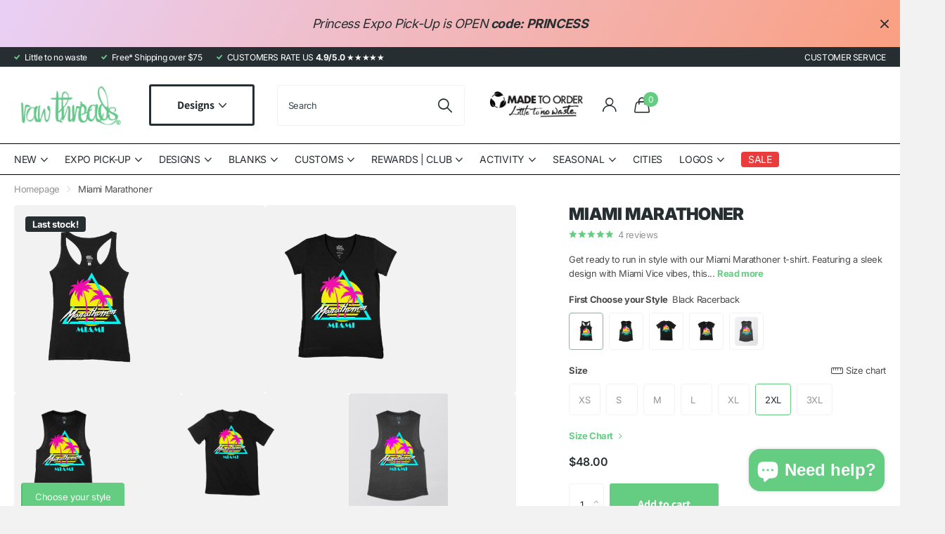

--- FILE ---
content_type: text/html; charset=utf-8
request_url: https://rawthreads.com/products/miami-marathoner
body_size: 64004
content:
<!doctype html>
<html lang="en" data-theme="xclusive" dir="ltr" class="no-js ">
	<head>
		<meta charset="utf-8">
		<meta http-equiv="x-ua-compatible" content="ie=edge">
		<title>Miami Marathoner &ndash; Raw Threads Athletics</title><meta name="description" content="Get ready to run in style with our Miami Marathoner t-shirt. Featuring a sleek design with Miami Vice vibes, this shirt will keep you motivated and looking cool during your marathon. Get yours now and conquer any race distance!"><meta name="theme-color" content="">
		<meta name="MobileOptimized" content="320">
		<meta name="HandheldFriendly" content="true">
		<meta name="viewport" content="width=device-width, initial-scale=1, minimum-scale=1, maximum-scale=5, viewport-fit=cover, shrink-to-fit=no">
		<meta name="format-detection" content="telephone=no">
		<meta name="msapplication-config" content="//rawthreads.com/cdn/shop/t/75/assets/browserconfig.xml?v=52024572095365081671718177658">
		<link rel="canonical" href="https://rawthreads.com/products/miami-marathoner">
		<link rel="preconnect" href="https://fonts.shopifycdn.com" crossorigin><link rel="preload" as="style" href="//rawthreads.com/cdn/shop/t/75/assets/screen.css?v=57475286010561853381718177658">
		<link rel="preload" as="style" href="//rawthreads.com/cdn/shop/t/75/assets/theme-xclusive.css?v=143329351400972597121718177658">
		<link rel="preload" as="style" href="//rawthreads.com/cdn/shop/t/75/assets/screen-settings.css?v=31559662034277430761762611802">
		
		<link rel="preload" as="font" href="//rawthreads.com/cdn/fonts/inter/inter_n9.5eeac4b640934cb12c98bb58e5b212c8a842a731.woff2" type="font/woff2" crossorigin>
    <link rel="preload" as="font" href="//rawthreads.com/cdn/fonts/assistant/assistant_n4.9120912a469cad1cc292572851508ca49d12e768.woff2" type="font/woff2" crossorigin>
		<link rel="preload" as="font" href="//rawthreads.com/cdn/shop/t/75/assets/xclusive.woff2?v=96946264402571190891718177658" crossorigin>
		<link media="screen" rel="stylesheet" href="//rawthreads.com/cdn/shop/t/75/assets/screen.css?v=57475286010561853381718177658" id="core-css">
		<link media="screen" rel="stylesheet" href="//rawthreads.com/cdn/shop/t/75/assets/theme-xclusive.css?v=143329351400972597121718177658" id="xclusive-css">
		<noscript><link rel="stylesheet" href="//rawthreads.com/cdn/shop/t/75/assets/async-menu.css?v=40637961472654076631718177658"></noscript><link media="screen" rel="stylesheet" href="//rawthreads.com/cdn/shop/t/75/assets/page-product.css?v=180587883753839546891718177658" id="product-css"><link media="screen" rel="stylesheet" href="//rawthreads.com/cdn/shop/t/75/assets/screen-settings.css?v=31559662034277430761762611802" id="custom-css"><link rel="icon" href="//rawthreads.com/cdn/shop/files/favicon-RTA-neon-green.png?crop=center&height=32&v=1738849044&width=32" type="image/png">
			<link rel="mask-icon" href="safari-pinned-tab.svg" color="#333333">
			<link rel="apple-touch-icon" href="apple-touch-icon.png"><link rel="manifest" href="//rawthreads.com/cdn/shop/t/75/assets/manifest.json?v=29040392606353692311718177658">
		<script>document.documentElement.classList.remove('no-js'); document.documentElement.classList.add('js');</script>
		<meta name="msapplication-config" content="//rawthreads.com/cdn/shop/t/75/assets/browserconfig.xml?v=52024572095365081671718177658">
<meta property="og:title" content="Miami Marathoner">
<meta property="og:type" content="product">
<meta property="og:description" content="Get ready to run in style with our Miami Marathoner t-shirt. Featuring a sleek design with Miami Vice vibes, this shirt will keep you motivated and looking cool during your marathon. Get yours now and conquer any race distance!">
<meta property="og:site_name" content="Raw Threads Athletics">
<meta property="og:url" content="https://rawthreads.com/products/miami-marathoner">

  
  <meta property="product:price:amount" content="$48.00">
  <meta property="og:price:amount" content="$48.00">
  <meta property="og:price:currency" content="USD">
  <meta property="og:availability" content="instock" />

<meta property="og:image" content="//rawthreads.com/cdn/shop/files/raw-threads-tops-multi-product-miami-marathoner-43161615433975.jpg?crop=center&height=500&v=1720239452&width=600">

<meta name="twitter:title" content="Miami Marathoner">
<meta name="twitter:description" content="Get ready to run in style with our Miami Marathoner t-shirt. Featuring a sleek design with Miami Vice vibes, this shirt will keep you motivated and looking cool during your marathon. Get yours now and conquer any race distance!">
<meta name="twitter:site" content="Raw Threads Athletics">

<meta property="twitter:image" content="//rawthreads.com/cdn/shop/files/raw-threads-tops-multi-product-miami-marathoner-43161615433975.jpg?crop=center&height=500&v=1720239452&width=600">
<script type="application/ld+json">
  [{
        "@context": "http://schema.org",
        "@type": "Product",
        "name": "Miami Marathoner",
        "url": "https://rawthreads.com/products/miami-marathoner","brand": { "@type": "Brand", "name": "Raw Threads" },"description": "Get ready to run in style with our Miami Marathoner t-shirt. Featuring a sleek design with Miami Vice vibes, this shirt will keep you motivated and looking cool during your marathon. Get yours now and conquer any race distance!\n","image": "//rawthreads.com/cdn/shop/files/raw-threads-tops-multi-product-miami-marathoner-43161615433975.jpg?crop=center&height=500&v=1720239452&width=600","offers": {
          "@type": "Offer",
          "price": "48.0",
          "url": "https://rawthreads.com/products/miami-marathoner",
          "priceValidUntil": "2027-01-21",
          "priceCurrency": "USD",
            "availability": "https://schema.org/InStock",
            "inventoryLevel": "2"}
      },{
      "@context": "http://schema.org/",
      "@type": "Organization",
      "url": "https://rawthreads.com/products/miami-marathoner",
      "name": "Raw Threads Athletics",
      "legalName": "Raw Threads Athletics",
      "description": "Get ready to run in style with our Miami Marathoner t-shirt. Featuring a sleek design with Miami Vice vibes, this shirt will keep you motivated and looking cool during your marathon. Get yours now and conquer any race distance!","contactPoint": {
        "@type": "ContactPoint",
        "contactType": "Customer service",
        "telephone": "833-939-2010"
      },
      "address": {
        "@type": "PostalAddress",
        "streetAddress": "5960 Highclere St, Unit C140",
        "addressLocality": "Orlando",
        "postalCode": "32824",
        "addressCountry": "UNITED STATES"
      }
    },
    {
      "@context": "http://schema.org",
      "@type": "WebSite",
      "url": "https://rawthreads.com/products/miami-marathoner",
      "name": "Raw Threads Athletics",
      "description": "Get ready to run in style with our Miami Marathoner t-shirt. Featuring a sleek design with Miami Vice vibes, this shirt will keep you motivated and looking cool during your marathon. Get yours now and conquer any race distance!",
      "author": [
        {
          "@type": "Organization",
          "url": "https://www.someoneyouknow.online",
          "name": "Someoneyouknow",
          "address": {
            "@type": "PostalAddress",
            "streetAddress": "Wilhelminaplein 25",
            "addressLocality": "Eindhoven",
            "addressRegion": "NB",
            "postalCode": "5611 HG",
            "addressCountry": "NL"
          }
        }
      ]
    }
  ]
</script>

		<script>window.performance && window.performance.mark && window.performance.mark('shopify.content_for_header.start');</script><meta id="shopify-digital-wallet" name="shopify-digital-wallet" content="/13737015/digital_wallets/dialog">
<meta name="shopify-checkout-api-token" content="b02aa57a30892be04ea18a1d886fcd8b">
<meta id="in-context-paypal-metadata" data-shop-id="13737015" data-venmo-supported="true" data-environment="production" data-locale="en_US" data-paypal-v4="true" data-currency="USD">
<link rel="alternate" type="application/json+oembed" href="https://rawthreads.com/products/miami-marathoner.oembed">
<script async="async" src="/checkouts/internal/preloads.js?locale=en-US"></script>
<link rel="preconnect" href="https://shop.app" crossorigin="anonymous">
<script async="async" src="https://shop.app/checkouts/internal/preloads.js?locale=en-US&shop_id=13737015" crossorigin="anonymous"></script>
<script id="apple-pay-shop-capabilities" type="application/json">{"shopId":13737015,"countryCode":"US","currencyCode":"USD","merchantCapabilities":["supports3DS"],"merchantId":"gid:\/\/shopify\/Shop\/13737015","merchantName":"Raw Threads Athletics","requiredBillingContactFields":["postalAddress","email"],"requiredShippingContactFields":["postalAddress","email"],"shippingType":"shipping","supportedNetworks":["visa","masterCard","amex","discover","elo","jcb"],"total":{"type":"pending","label":"Raw Threads Athletics","amount":"1.00"},"shopifyPaymentsEnabled":true,"supportsSubscriptions":true}</script>
<script id="shopify-features" type="application/json">{"accessToken":"b02aa57a30892be04ea18a1d886fcd8b","betas":["rich-media-storefront-analytics"],"domain":"rawthreads.com","predictiveSearch":true,"shopId":13737015,"locale":"en"}</script>
<script>var Shopify = Shopify || {};
Shopify.shop = "raw-threads-athletics.myshopify.com";
Shopify.locale = "en";
Shopify.currency = {"active":"USD","rate":"1.0"};
Shopify.country = "US";
Shopify.theme = {"name":"Active Xclusive | SC [PO] | 21...","id":141982105847,"schema_name":"Xclusive","schema_version":"1.8.0","theme_store_id":2221,"role":"main"};
Shopify.theme.handle = "null";
Shopify.theme.style = {"id":null,"handle":null};
Shopify.cdnHost = "rawthreads.com/cdn";
Shopify.routes = Shopify.routes || {};
Shopify.routes.root = "/";</script>
<script type="module">!function(o){(o.Shopify=o.Shopify||{}).modules=!0}(window);</script>
<script>!function(o){function n(){var o=[];function n(){o.push(Array.prototype.slice.apply(arguments))}return n.q=o,n}var t=o.Shopify=o.Shopify||{};t.loadFeatures=n(),t.autoloadFeatures=n()}(window);</script>
<script>
  window.ShopifyPay = window.ShopifyPay || {};
  window.ShopifyPay.apiHost = "shop.app\/pay";
  window.ShopifyPay.redirectState = null;
</script>
<script id="shop-js-analytics" type="application/json">{"pageType":"product"}</script>
<script defer="defer" async type="module" src="//rawthreads.com/cdn/shopifycloud/shop-js/modules/v2/client.init-shop-cart-sync_BdyHc3Nr.en.esm.js"></script>
<script defer="defer" async type="module" src="//rawthreads.com/cdn/shopifycloud/shop-js/modules/v2/chunk.common_Daul8nwZ.esm.js"></script>
<script type="module">
  await import("//rawthreads.com/cdn/shopifycloud/shop-js/modules/v2/client.init-shop-cart-sync_BdyHc3Nr.en.esm.js");
await import("//rawthreads.com/cdn/shopifycloud/shop-js/modules/v2/chunk.common_Daul8nwZ.esm.js");

  window.Shopify.SignInWithShop?.initShopCartSync?.({"fedCMEnabled":true,"windoidEnabled":true});

</script>
<script defer="defer" async type="module" src="//rawthreads.com/cdn/shopifycloud/shop-js/modules/v2/client.payment-terms_MV4M3zvL.en.esm.js"></script>
<script defer="defer" async type="module" src="//rawthreads.com/cdn/shopifycloud/shop-js/modules/v2/chunk.common_Daul8nwZ.esm.js"></script>
<script defer="defer" async type="module" src="//rawthreads.com/cdn/shopifycloud/shop-js/modules/v2/chunk.modal_CQq8HTM6.esm.js"></script>
<script type="module">
  await import("//rawthreads.com/cdn/shopifycloud/shop-js/modules/v2/client.payment-terms_MV4M3zvL.en.esm.js");
await import("//rawthreads.com/cdn/shopifycloud/shop-js/modules/v2/chunk.common_Daul8nwZ.esm.js");
await import("//rawthreads.com/cdn/shopifycloud/shop-js/modules/v2/chunk.modal_CQq8HTM6.esm.js");

  
</script>
<script>
  window.Shopify = window.Shopify || {};
  if (!window.Shopify.featureAssets) window.Shopify.featureAssets = {};
  window.Shopify.featureAssets['shop-js'] = {"shop-cart-sync":["modules/v2/client.shop-cart-sync_QYOiDySF.en.esm.js","modules/v2/chunk.common_Daul8nwZ.esm.js"],"init-fed-cm":["modules/v2/client.init-fed-cm_DchLp9rc.en.esm.js","modules/v2/chunk.common_Daul8nwZ.esm.js"],"shop-button":["modules/v2/client.shop-button_OV7bAJc5.en.esm.js","modules/v2/chunk.common_Daul8nwZ.esm.js"],"init-windoid":["modules/v2/client.init-windoid_DwxFKQ8e.en.esm.js","modules/v2/chunk.common_Daul8nwZ.esm.js"],"shop-cash-offers":["modules/v2/client.shop-cash-offers_DWtL6Bq3.en.esm.js","modules/v2/chunk.common_Daul8nwZ.esm.js","modules/v2/chunk.modal_CQq8HTM6.esm.js"],"shop-toast-manager":["modules/v2/client.shop-toast-manager_CX9r1SjA.en.esm.js","modules/v2/chunk.common_Daul8nwZ.esm.js"],"init-shop-email-lookup-coordinator":["modules/v2/client.init-shop-email-lookup-coordinator_UhKnw74l.en.esm.js","modules/v2/chunk.common_Daul8nwZ.esm.js"],"pay-button":["modules/v2/client.pay-button_DzxNnLDY.en.esm.js","modules/v2/chunk.common_Daul8nwZ.esm.js"],"avatar":["modules/v2/client.avatar_BTnouDA3.en.esm.js"],"init-shop-cart-sync":["modules/v2/client.init-shop-cart-sync_BdyHc3Nr.en.esm.js","modules/v2/chunk.common_Daul8nwZ.esm.js"],"shop-login-button":["modules/v2/client.shop-login-button_D8B466_1.en.esm.js","modules/v2/chunk.common_Daul8nwZ.esm.js","modules/v2/chunk.modal_CQq8HTM6.esm.js"],"init-customer-accounts-sign-up":["modules/v2/client.init-customer-accounts-sign-up_C8fpPm4i.en.esm.js","modules/v2/client.shop-login-button_D8B466_1.en.esm.js","modules/v2/chunk.common_Daul8nwZ.esm.js","modules/v2/chunk.modal_CQq8HTM6.esm.js"],"init-shop-for-new-customer-accounts":["modules/v2/client.init-shop-for-new-customer-accounts_CVTO0Ztu.en.esm.js","modules/v2/client.shop-login-button_D8B466_1.en.esm.js","modules/v2/chunk.common_Daul8nwZ.esm.js","modules/v2/chunk.modal_CQq8HTM6.esm.js"],"init-customer-accounts":["modules/v2/client.init-customer-accounts_dRgKMfrE.en.esm.js","modules/v2/client.shop-login-button_D8B466_1.en.esm.js","modules/v2/chunk.common_Daul8nwZ.esm.js","modules/v2/chunk.modal_CQq8HTM6.esm.js"],"shop-follow-button":["modules/v2/client.shop-follow-button_CkZpjEct.en.esm.js","modules/v2/chunk.common_Daul8nwZ.esm.js","modules/v2/chunk.modal_CQq8HTM6.esm.js"],"lead-capture":["modules/v2/client.lead-capture_BntHBhfp.en.esm.js","modules/v2/chunk.common_Daul8nwZ.esm.js","modules/v2/chunk.modal_CQq8HTM6.esm.js"],"checkout-modal":["modules/v2/client.checkout-modal_CfxcYbTm.en.esm.js","modules/v2/chunk.common_Daul8nwZ.esm.js","modules/v2/chunk.modal_CQq8HTM6.esm.js"],"shop-login":["modules/v2/client.shop-login_Da4GZ2H6.en.esm.js","modules/v2/chunk.common_Daul8nwZ.esm.js","modules/v2/chunk.modal_CQq8HTM6.esm.js"],"payment-terms":["modules/v2/client.payment-terms_MV4M3zvL.en.esm.js","modules/v2/chunk.common_Daul8nwZ.esm.js","modules/v2/chunk.modal_CQq8HTM6.esm.js"]};
</script>
<script>(function() {
  var isLoaded = false;
  function asyncLoad() {
    if (isLoaded) return;
    isLoaded = true;
    var urls = ["https:\/\/cdn1.stamped.io\/files\/widget.min.js?shop=raw-threads-athletics.myshopify.com"];
    for (var i = 0; i < urls.length; i++) {
      var s = document.createElement('script');
      s.type = 'text/javascript';
      s.async = true;
      s.src = urls[i];
      var x = document.getElementsByTagName('script')[0];
      x.parentNode.insertBefore(s, x);
    }
  };
  if(window.attachEvent) {
    window.attachEvent('onload', asyncLoad);
  } else {
    window.addEventListener('load', asyncLoad, false);
  }
})();</script>
<script id="__st">var __st={"a":13737015,"offset":-18000,"reqid":"31b6daec-d3e6-41b7-8122-c51d890910b5-1769019255","pageurl":"rawthreads.com\/products\/miami-marathoner","u":"c463e07ba092","p":"product","rtyp":"product","rid":8379252146423};</script>
<script>window.ShopifyPaypalV4VisibilityTracking = true;</script>
<script id="captcha-bootstrap">!function(){'use strict';const t='contact',e='account',n='new_comment',o=[[t,t],['blogs',n],['comments',n],[t,'customer']],c=[[e,'customer_login'],[e,'guest_login'],[e,'recover_customer_password'],[e,'create_customer']],r=t=>t.map((([t,e])=>`form[action*='/${t}']:not([data-nocaptcha='true']) input[name='form_type'][value='${e}']`)).join(','),a=t=>()=>t?[...document.querySelectorAll(t)].map((t=>t.form)):[];function s(){const t=[...o],e=r(t);return a(e)}const i='password',u='form_key',d=['recaptcha-v3-token','g-recaptcha-response','h-captcha-response',i],f=()=>{try{return window.sessionStorage}catch{return}},m='__shopify_v',_=t=>t.elements[u];function p(t,e,n=!1){try{const o=window.sessionStorage,c=JSON.parse(o.getItem(e)),{data:r}=function(t){const{data:e,action:n}=t;return t[m]||n?{data:e,action:n}:{data:t,action:n}}(c);for(const[e,n]of Object.entries(r))t.elements[e]&&(t.elements[e].value=n);n&&o.removeItem(e)}catch(o){console.error('form repopulation failed',{error:o})}}const l='form_type',E='cptcha';function T(t){t.dataset[E]=!0}const w=window,h=w.document,L='Shopify',v='ce_forms',y='captcha';let A=!1;((t,e)=>{const n=(g='f06e6c50-85a8-45c8-87d0-21a2b65856fe',I='https://cdn.shopify.com/shopifycloud/storefront-forms-hcaptcha/ce_storefront_forms_captcha_hcaptcha.v1.5.2.iife.js',D={infoText:'Protected by hCaptcha',privacyText:'Privacy',termsText:'Terms'},(t,e,n)=>{const o=w[L][v],c=o.bindForm;if(c)return c(t,g,e,D).then(n);var r;o.q.push([[t,g,e,D],n]),r=I,A||(h.body.append(Object.assign(h.createElement('script'),{id:'captcha-provider',async:!0,src:r})),A=!0)});var g,I,D;w[L]=w[L]||{},w[L][v]=w[L][v]||{},w[L][v].q=[],w[L][y]=w[L][y]||{},w[L][y].protect=function(t,e){n(t,void 0,e),T(t)},Object.freeze(w[L][y]),function(t,e,n,w,h,L){const[v,y,A,g]=function(t,e,n){const i=e?o:[],u=t?c:[],d=[...i,...u],f=r(d),m=r(i),_=r(d.filter((([t,e])=>n.includes(e))));return[a(f),a(m),a(_),s()]}(w,h,L),I=t=>{const e=t.target;return e instanceof HTMLFormElement?e:e&&e.form},D=t=>v().includes(t);t.addEventListener('submit',(t=>{const e=I(t);if(!e)return;const n=D(e)&&!e.dataset.hcaptchaBound&&!e.dataset.recaptchaBound,o=_(e),c=g().includes(e)&&(!o||!o.value);(n||c)&&t.preventDefault(),c&&!n&&(function(t){try{if(!f())return;!function(t){const e=f();if(!e)return;const n=_(t);if(!n)return;const o=n.value;o&&e.removeItem(o)}(t);const e=Array.from(Array(32),(()=>Math.random().toString(36)[2])).join('');!function(t,e){_(t)||t.append(Object.assign(document.createElement('input'),{type:'hidden',name:u})),t.elements[u].value=e}(t,e),function(t,e){const n=f();if(!n)return;const o=[...t.querySelectorAll(`input[type='${i}']`)].map((({name:t})=>t)),c=[...d,...o],r={};for(const[a,s]of new FormData(t).entries())c.includes(a)||(r[a]=s);n.setItem(e,JSON.stringify({[m]:1,action:t.action,data:r}))}(t,e)}catch(e){console.error('failed to persist form',e)}}(e),e.submit())}));const S=(t,e)=>{t&&!t.dataset[E]&&(n(t,e.some((e=>e===t))),T(t))};for(const o of['focusin','change'])t.addEventListener(o,(t=>{const e=I(t);D(e)&&S(e,y())}));const B=e.get('form_key'),M=e.get(l),P=B&&M;t.addEventListener('DOMContentLoaded',(()=>{const t=y();if(P)for(const e of t)e.elements[l].value===M&&p(e,B);[...new Set([...A(),...v().filter((t=>'true'===t.dataset.shopifyCaptcha))])].forEach((e=>S(e,t)))}))}(h,new URLSearchParams(w.location.search),n,t,e,['guest_login'])})(!0,!0)}();</script>
<script integrity="sha256-4kQ18oKyAcykRKYeNunJcIwy7WH5gtpwJnB7kiuLZ1E=" data-source-attribution="shopify.loadfeatures" defer="defer" src="//rawthreads.com/cdn/shopifycloud/storefront/assets/storefront/load_feature-a0a9edcb.js" crossorigin="anonymous"></script>
<script crossorigin="anonymous" defer="defer" src="//rawthreads.com/cdn/shopifycloud/storefront/assets/shopify_pay/storefront-65b4c6d7.js?v=20250812"></script>
<script data-source-attribution="shopify.dynamic_checkout.dynamic.init">var Shopify=Shopify||{};Shopify.PaymentButton=Shopify.PaymentButton||{isStorefrontPortableWallets:!0,init:function(){window.Shopify.PaymentButton.init=function(){};var t=document.createElement("script");t.src="https://rawthreads.com/cdn/shopifycloud/portable-wallets/latest/portable-wallets.en.js",t.type="module",document.head.appendChild(t)}};
</script>
<script data-source-attribution="shopify.dynamic_checkout.buyer_consent">
  function portableWalletsHideBuyerConsent(e){var t=document.getElementById("shopify-buyer-consent"),n=document.getElementById("shopify-subscription-policy-button");t&&n&&(t.classList.add("hidden"),t.setAttribute("aria-hidden","true"),n.removeEventListener("click",e))}function portableWalletsShowBuyerConsent(e){var t=document.getElementById("shopify-buyer-consent"),n=document.getElementById("shopify-subscription-policy-button");t&&n&&(t.classList.remove("hidden"),t.removeAttribute("aria-hidden"),n.addEventListener("click",e))}window.Shopify?.PaymentButton&&(window.Shopify.PaymentButton.hideBuyerConsent=portableWalletsHideBuyerConsent,window.Shopify.PaymentButton.showBuyerConsent=portableWalletsShowBuyerConsent);
</script>
<script data-source-attribution="shopify.dynamic_checkout.cart.bootstrap">document.addEventListener("DOMContentLoaded",(function(){function t(){return document.querySelector("shopify-accelerated-checkout-cart, shopify-accelerated-checkout")}if(t())Shopify.PaymentButton.init();else{new MutationObserver((function(e,n){t()&&(Shopify.PaymentButton.init(),n.disconnect())})).observe(document.body,{childList:!0,subtree:!0})}}));
</script>
<link id="shopify-accelerated-checkout-styles" rel="stylesheet" media="screen" href="https://rawthreads.com/cdn/shopifycloud/portable-wallets/latest/accelerated-checkout-backwards-compat.css" crossorigin="anonymous">
<style id="shopify-accelerated-checkout-cart">
        #shopify-buyer-consent {
  margin-top: 1em;
  display: inline-block;
  width: 100%;
}

#shopify-buyer-consent.hidden {
  display: none;
}

#shopify-subscription-policy-button {
  background: none;
  border: none;
  padding: 0;
  text-decoration: underline;
  font-size: inherit;
  cursor: pointer;
}

#shopify-subscription-policy-button::before {
  box-shadow: none;
}

      </style>

<script>window.performance && window.performance.mark && window.performance.mark('shopify.content_for_header.end');</script>
		

<script>
    window.BOLD = window.BOLD || {};
        window.BOLD.options = window.BOLD.options || {};
        window.BOLD.options.settings = window.BOLD.options.settings || {};
        window.BOLD.options.settings.v1_variant_mode = window.BOLD.options.settings.v1_variant_mode || true;
        window.BOLD.options.settings.hybrid_fix_auto_insert_inputs =
        window.BOLD.options.settings.hybrid_fix_auto_insert_inputs || true;
</script>
<script>window.BOLD = window.BOLD || {};
    window.BOLD.common = window.BOLD.common || {};
    window.BOLD.common.Shopify = window.BOLD.common.Shopify || {};
    window.BOLD.common.Shopify.shop = {
      domain: 'rawthreads.com',
      permanent_domain: 'raw-threads-athletics.myshopify.com',
      url: 'https://rawthreads.com',
      secure_url: 'https://rawthreads.com',money_format: "${{amount}}",currency: "USD"
    };
    window.BOLD.common.Shopify.customer = {
      id: null,
      tags: null,
    };
    window.BOLD.common.Shopify.cart = {"note":null,"attributes":{},"original_total_price":0,"total_price":0,"total_discount":0,"total_weight":0.0,"item_count":0,"items":[],"requires_shipping":false,"currency":"USD","items_subtotal_price":0,"cart_level_discount_applications":[],"checkout_charge_amount":0};
    window.BOLD.common.template = 'product';window.BOLD.common.Shopify.formatMoney = function(money, format) {
        function n(t, e) {
            return "undefined" == typeof t ? e : t
        }
        function r(t, e, r, i) {
            if (e = n(e, 2),
                r = n(r, ","),
                i = n(i, "."),
            isNaN(t) || null == t)
                return 0;
            t = (t / 100).toFixed(e);
            var o = t.split(".")
                , a = o[0].replace(/(\d)(?=(\d\d\d)+(?!\d))/g, "$1" + r)
                , s = o[1] ? i + o[1] : "";
            return a + s
        }
        "string" == typeof money && (money = money.replace(".", ""));
        var i = ""
            , o = /\{\{\s*(\w+)\s*\}\}/
            , a = format || window.BOLD.common.Shopify.shop.money_format || window.Shopify.money_format || "$ {{ amount }}";
        switch (a.match(o)[1]) {
            case "amount":
                i = r(money, 2, ",", ".");
                break;
            case "amount_no_decimals":
                i = r(money, 0, ",", ".");
                break;
            case "amount_with_comma_separator":
                i = r(money, 2, ".", ",");
                break;
            case "amount_no_decimals_with_comma_separator":
                i = r(money, 0, ".", ",");
                break;
            case "amount_with_space_separator":
                i = r(money, 2, " ", ",");
                break;
            case "amount_no_decimals_with_space_separator":
                i = r(money, 0, " ", ",");
                break;
            case "amount_with_apostrophe_separator":
                i = r(money, 2, "'", ".");
                break;
        }
        return a.replace(o, i);
    };
    window.BOLD.common.Shopify.saveProduct = function (handle, product) {
      if (typeof handle === 'string' && typeof window.BOLD.common.Shopify.products[handle] === 'undefined') {
        if (typeof product === 'number') {
          window.BOLD.common.Shopify.handles[product] = handle;
          product = { id: product };
        }
        window.BOLD.common.Shopify.products[handle] = product;
      }
    };
    window.BOLD.common.Shopify.saveVariant = function (variant_id, variant) {
      if (typeof variant_id === 'number' && typeof window.BOLD.common.Shopify.variants[variant_id] === 'undefined') {
        window.BOLD.common.Shopify.variants[variant_id] = variant;
      }
    };window.BOLD.common.Shopify.products = window.BOLD.common.Shopify.products || {};
    window.BOLD.common.Shopify.variants = window.BOLD.common.Shopify.variants || {};
    window.BOLD.common.Shopify.handles = window.BOLD.common.Shopify.handles || {};window.BOLD.common.Shopify.saveProduct("miami-marathoner", 8379252146423);window.BOLD.common.Shopify.saveVariant(45080680857847, { product_id: 8379252146423, product_handle: "miami-marathoner", price: 4800, group_id: '', csp_metafield: {}});window.BOLD.common.Shopify.saveVariant(45080680890615, { product_id: 8379252146423, product_handle: "miami-marathoner", price: 4800, group_id: '', csp_metafield: {}});window.BOLD.common.Shopify.saveVariant(45080680923383, { product_id: 8379252146423, product_handle: "miami-marathoner", price: 4800, group_id: '', csp_metafield: {}});window.BOLD.common.Shopify.saveVariant(45080680956151, { product_id: 8379252146423, product_handle: "miami-marathoner", price: 4800, group_id: '', csp_metafield: {}});window.BOLD.common.Shopify.saveVariant(45080680988919, { product_id: 8379252146423, product_handle: "miami-marathoner", price: 4800, group_id: '', csp_metafield: {}});window.BOLD.common.Shopify.saveVariant(45080681021687, { product_id: 8379252146423, product_handle: "miami-marathoner", price: 4800, group_id: '', csp_metafield: {}});window.BOLD.common.Shopify.saveVariant(45080681054455, { product_id: 8379252146423, product_handle: "miami-marathoner", price: 4800, group_id: '', csp_metafield: {}});window.BOLD.common.Shopify.saveVariant(45080681316599, { product_id: 8379252146423, product_handle: "miami-marathoner", price: 4200, group_id: '', csp_metafield: {}});window.BOLD.common.Shopify.saveVariant(45080681349367, { product_id: 8379252146423, product_handle: "miami-marathoner", price: 4200, group_id: '', csp_metafield: {}});window.BOLD.common.Shopify.saveVariant(45080681382135, { product_id: 8379252146423, product_handle: "miami-marathoner", price: 4200, group_id: '', csp_metafield: {}});window.BOLD.common.Shopify.saveVariant(45080681414903, { product_id: 8379252146423, product_handle: "miami-marathoner", price: 4200, group_id: '', csp_metafield: {}});window.BOLD.common.Shopify.saveVariant(45080681447671, { product_id: 8379252146423, product_handle: "miami-marathoner", price: 4200, group_id: '', csp_metafield: {}});window.BOLD.common.Shopify.saveVariant(45080681480439, { product_id: 8379252146423, product_handle: "miami-marathoner", price: 4200, group_id: '', csp_metafield: {}});window.BOLD.common.Shopify.saveVariant(45080681513207, { product_id: 8379252146423, product_handle: "miami-marathoner", price: 4200, group_id: '', csp_metafield: {}});window.BOLD.common.Shopify.saveVariant(45080681545975, { product_id: 8379252146423, product_handle: "miami-marathoner", price: 4200, group_id: '', csp_metafield: {}});window.BOLD.common.Shopify.saveVariant(45080681578743, { product_id: 8379252146423, product_handle: "miami-marathoner", price: 4200, group_id: '', csp_metafield: {}});window.BOLD.common.Shopify.saveVariant(45080681611511, { product_id: 8379252146423, product_handle: "miami-marathoner", price: 4200, group_id: '', csp_metafield: {}});window.BOLD.common.Shopify.saveVariant(45080681644279, { product_id: 8379252146423, product_handle: "miami-marathoner", price: 4200, group_id: '', csp_metafield: {}});window.BOLD.common.Shopify.saveVariant(45080681677047, { product_id: 8379252146423, product_handle: "miami-marathoner", price: 4200, group_id: '', csp_metafield: {}});window.BOLD.common.Shopify.saveVariant(45080681709815, { product_id: 8379252146423, product_handle: "miami-marathoner", price: 4200, group_id: '', csp_metafield: {}});window.BOLD.common.Shopify.saveVariant(45080681742583, { product_id: 8379252146423, product_handle: "miami-marathoner", price: 4200, group_id: '', csp_metafield: {}});window.BOLD.common.Shopify.saveVariant(45080681775351, { product_id: 8379252146423, product_handle: "miami-marathoner", price: 5400, group_id: '', csp_metafield: {}});window.BOLD.common.Shopify.saveVariant(45080681808119, { product_id: 8379252146423, product_handle: "miami-marathoner", price: 5400, group_id: '', csp_metafield: {}});window.BOLD.common.Shopify.saveVariant(45080681840887, { product_id: 8379252146423, product_handle: "miami-marathoner", price: 5400, group_id: '', csp_metafield: {}});window.BOLD.common.Shopify.saveVariant(45080681873655, { product_id: 8379252146423, product_handle: "miami-marathoner", price: 5400, group_id: '', csp_metafield: {}});window.BOLD.common.Shopify.saveVariant(45080681906423, { product_id: 8379252146423, product_handle: "miami-marathoner", price: 5400, group_id: '', csp_metafield: {}});window.BOLD.common.Shopify.saveVariant(45080681939191, { product_id: 8379252146423, product_handle: "miami-marathoner", price: 5400, group_id: '', csp_metafield: {}});window.BOLD.common.Shopify.saveVariant(45080681971959, { product_id: 8379252146423, product_handle: "miami-marathoner", price: 5400, group_id: '', csp_metafield: {}});window.BOLD.common.Shopify.saveVariant(45080685904119, { product_id: 8379252146423, product_handle: "miami-marathoner", price: 4200, group_id: '', csp_metafield: {}});window.BOLD.common.Shopify.saveVariant(45080685936887, { product_id: 8379252146423, product_handle: "miami-marathoner", price: 4200, group_id: '', csp_metafield: {}});window.BOLD.common.Shopify.saveVariant(45080685969655, { product_id: 8379252146423, product_handle: "miami-marathoner", price: 4200, group_id: '', csp_metafield: {}});window.BOLD.common.Shopify.saveVariant(45080686002423, { product_id: 8379252146423, product_handle: "miami-marathoner", price: 4200, group_id: '', csp_metafield: {}});window.BOLD.common.Shopify.saveVariant(45080686035191, { product_id: 8379252146423, product_handle: "miami-marathoner", price: 4200, group_id: '', csp_metafield: {}});window.BOLD.common.Shopify.saveVariant(45080686067959, { product_id: 8379252146423, product_handle: "miami-marathoner", price: 4200, group_id: '', csp_metafield: {}});window.BOLD.common.Shopify.saveVariant(45080686100727, { product_id: 8379252146423, product_handle: "miami-marathoner", price: 4200, group_id: '', csp_metafield: {}});window.BOLD.apps_installed = {"Product Options":2} || {};window.BOLD.common.Shopify.metafields = window.BOLD.common.Shopify.metafields || {};window.BOLD.common.Shopify.metafields["bold_rp"] = {};window.BOLD.common.Shopify.metafields["bold_csp_defaults"] = {};window.BOLD.common.cacheParams = window.BOLD.common.cacheParams || {};
</script><link href="//rawthreads.com/cdn/shop/t/75/assets/bold-options.css?v=86157069529633875401731338567" rel="stylesheet" type="text/css" media="all" />
<script defer src="https://options.shopapps.site/js/options.js"></script>
<script>
    window.BOLD.common.cacheParams.options = 1768918851;
</script>

	
    <!-- BEGIN app block: shopify://apps/sc-product-options/blocks/app-embed/873c9b74-306d-4f83-b58b-a2f5043d2187 --><!-- BEGIN app snippet: bold-options-hybrid -->
<script>
    window.BOLD = window.BOLD || {};
        window.BOLD.options = window.BOLD.options || {};
        window.BOLD.options.settings = window.BOLD.options.settings || {};
        window.BOLD.options.settings.v1_variant_mode = window.BOLD.options.settings.v1_variant_mode || true;
        window.BOLD.options.settings.hybrid_fix_auto_insert_inputs =
        window.BOLD.options.settings.hybrid_fix_auto_insert_inputs || true;
</script>
<!-- END app snippet --><!-- BEGIN app snippet: bold-common --><script>window.BOLD = window.BOLD || {};
    window.BOLD.common = window.BOLD.common || {};
    window.BOLD.common.Shopify = window.BOLD.common.Shopify || {};
    window.BOLD.common.Shopify.shop = {
      domain: 'rawthreads.com',
      permanent_domain: 'raw-threads-athletics.myshopify.com',
      url: 'https://rawthreads.com',
      secure_url: 'https://rawthreads.com',money_format: "${{amount}}",currency: "USD"
    };
    window.BOLD.common.Shopify.customer = {
      id: null,
      tags: null,
    };
    window.BOLD.common.Shopify.cart = {"note":null,"attributes":{},"original_total_price":0,"total_price":0,"total_discount":0,"total_weight":0.0,"item_count":0,"items":[],"requires_shipping":false,"currency":"USD","items_subtotal_price":0,"cart_level_discount_applications":[],"checkout_charge_amount":0};
    window.BOLD.common.template = 'product';window.BOLD.common.Shopify.formatMoney = function(money, format) {
        function n(t, e) {
            return "undefined" == typeof t ? e : t
        }
        function r(t, e, r, i) {
            if (e = n(e, 2),
                r = n(r, ","),
                i = n(i, "."),
            isNaN(t) || null == t)
                return 0;
            t = (t / 100).toFixed(e);
            var o = t.split(".")
                , a = o[0].replace(/(\d)(?=(\d\d\d)+(?!\d))/g, "$1" + r)
                , s = o[1] ? i + o[1] : "";
            return a + s
        }
        "string" == typeof money && (money = money.replace(".", ""));
        var i = ""
            , o = /\{\{\s*(\w+)\s*\}\}/
            , a = format || window.BOLD.common.Shopify.shop.money_format || window.Shopify.money_format || "$ {{ amount }}";
        switch (a.match(o)[1]) {
            case "amount":
                i = r(money, 2, ",", ".");
                break;
            case "amount_no_decimals":
                i = r(money, 0, ",", ".");
                break;
            case "amount_with_comma_separator":
                i = r(money, 2, ".", ",");
                break;
            case "amount_no_decimals_with_comma_separator":
                i = r(money, 0, ".", ",");
                break;
            case "amount_with_space_separator":
                i = r(money, 2, " ", ",");
                break;
            case "amount_no_decimals_with_space_separator":
                i = r(money, 0, " ", ",");
                break;
            case "amount_with_apostrophe_separator":
                i = r(money, 2, "'", ".");
                break;
        }
        return a.replace(o, i);
    };
    window.BOLD.common.Shopify.saveProduct = function (handle, product) {
      if (typeof handle === 'string' && typeof window.BOLD.common.Shopify.products[handle] === 'undefined') {
        if (typeof product === 'number') {
          window.BOLD.common.Shopify.handles[product] = handle;
          product = { id: product };
        }
        window.BOLD.common.Shopify.products[handle] = product;
      }
    };
    window.BOLD.common.Shopify.saveVariant = function (variant_id, variant) {
      if (typeof variant_id === 'number' && typeof window.BOLD.common.Shopify.variants[variant_id] === 'undefined') {
        window.BOLD.common.Shopify.variants[variant_id] = variant;
      }
    };window.BOLD.common.Shopify.products = window.BOLD.common.Shopify.products || {};
    window.BOLD.common.Shopify.variants = window.BOLD.common.Shopify.variants || {};
    window.BOLD.common.Shopify.handles = window.BOLD.common.Shopify.handles || {};window.BOLD.common.Shopify.saveProduct("miami-marathoner", 8379252146423);window.BOLD.common.Shopify.saveVariant(45080680857847, { product_id: 8379252146423, product_handle: "miami-marathoner", price: 4800, group_id: '', csp_metafield: {}});window.BOLD.common.Shopify.saveVariant(45080680890615, { product_id: 8379252146423, product_handle: "miami-marathoner", price: 4800, group_id: '', csp_metafield: {}});window.BOLD.common.Shopify.saveVariant(45080680923383, { product_id: 8379252146423, product_handle: "miami-marathoner", price: 4800, group_id: '', csp_metafield: {}});window.BOLD.common.Shopify.saveVariant(45080680956151, { product_id: 8379252146423, product_handle: "miami-marathoner", price: 4800, group_id: '', csp_metafield: {}});window.BOLD.common.Shopify.saveVariant(45080680988919, { product_id: 8379252146423, product_handle: "miami-marathoner", price: 4800, group_id: '', csp_metafield: {}});window.BOLD.common.Shopify.saveVariant(45080681021687, { product_id: 8379252146423, product_handle: "miami-marathoner", price: 4800, group_id: '', csp_metafield: {}});window.BOLD.common.Shopify.saveVariant(45080681054455, { product_id: 8379252146423, product_handle: "miami-marathoner", price: 4800, group_id: '', csp_metafield: {}});window.BOLD.common.Shopify.saveVariant(45080681316599, { product_id: 8379252146423, product_handle: "miami-marathoner", price: 4200, group_id: '', csp_metafield: {}});window.BOLD.common.Shopify.saveVariant(45080681349367, { product_id: 8379252146423, product_handle: "miami-marathoner", price: 4200, group_id: '', csp_metafield: {}});window.BOLD.common.Shopify.saveVariant(45080681382135, { product_id: 8379252146423, product_handle: "miami-marathoner", price: 4200, group_id: '', csp_metafield: {}});window.BOLD.common.Shopify.saveVariant(45080681414903, { product_id: 8379252146423, product_handle: "miami-marathoner", price: 4200, group_id: '', csp_metafield: {}});window.BOLD.common.Shopify.saveVariant(45080681447671, { product_id: 8379252146423, product_handle: "miami-marathoner", price: 4200, group_id: '', csp_metafield: {}});window.BOLD.common.Shopify.saveVariant(45080681480439, { product_id: 8379252146423, product_handle: "miami-marathoner", price: 4200, group_id: '', csp_metafield: {}});window.BOLD.common.Shopify.saveVariant(45080681513207, { product_id: 8379252146423, product_handle: "miami-marathoner", price: 4200, group_id: '', csp_metafield: {}});window.BOLD.common.Shopify.saveVariant(45080681545975, { product_id: 8379252146423, product_handle: "miami-marathoner", price: 4200, group_id: '', csp_metafield: {}});window.BOLD.common.Shopify.saveVariant(45080681578743, { product_id: 8379252146423, product_handle: "miami-marathoner", price: 4200, group_id: '', csp_metafield: {}});window.BOLD.common.Shopify.saveVariant(45080681611511, { product_id: 8379252146423, product_handle: "miami-marathoner", price: 4200, group_id: '', csp_metafield: {}});window.BOLD.common.Shopify.saveVariant(45080681644279, { product_id: 8379252146423, product_handle: "miami-marathoner", price: 4200, group_id: '', csp_metafield: {}});window.BOLD.common.Shopify.saveVariant(45080681677047, { product_id: 8379252146423, product_handle: "miami-marathoner", price: 4200, group_id: '', csp_metafield: {}});window.BOLD.common.Shopify.saveVariant(45080681709815, { product_id: 8379252146423, product_handle: "miami-marathoner", price: 4200, group_id: '', csp_metafield: {}});window.BOLD.common.Shopify.saveVariant(45080681742583, { product_id: 8379252146423, product_handle: "miami-marathoner", price: 4200, group_id: '', csp_metafield: {}});window.BOLD.common.Shopify.saveVariant(45080681775351, { product_id: 8379252146423, product_handle: "miami-marathoner", price: 5400, group_id: '', csp_metafield: {}});window.BOLD.common.Shopify.saveVariant(45080681808119, { product_id: 8379252146423, product_handle: "miami-marathoner", price: 5400, group_id: '', csp_metafield: {}});window.BOLD.common.Shopify.saveVariant(45080681840887, { product_id: 8379252146423, product_handle: "miami-marathoner", price: 5400, group_id: '', csp_metafield: {}});window.BOLD.common.Shopify.saveVariant(45080681873655, { product_id: 8379252146423, product_handle: "miami-marathoner", price: 5400, group_id: '', csp_metafield: {}});window.BOLD.common.Shopify.saveVariant(45080681906423, { product_id: 8379252146423, product_handle: "miami-marathoner", price: 5400, group_id: '', csp_metafield: {}});window.BOLD.common.Shopify.saveVariant(45080681939191, { product_id: 8379252146423, product_handle: "miami-marathoner", price: 5400, group_id: '', csp_metafield: {}});window.BOLD.common.Shopify.saveVariant(45080681971959, { product_id: 8379252146423, product_handle: "miami-marathoner", price: 5400, group_id: '', csp_metafield: {}});window.BOLD.common.Shopify.saveVariant(45080685904119, { product_id: 8379252146423, product_handle: "miami-marathoner", price: 4200, group_id: '', csp_metafield: {}});window.BOLD.common.Shopify.saveVariant(45080685936887, { product_id: 8379252146423, product_handle: "miami-marathoner", price: 4200, group_id: '', csp_metafield: {}});window.BOLD.common.Shopify.saveVariant(45080685969655, { product_id: 8379252146423, product_handle: "miami-marathoner", price: 4200, group_id: '', csp_metafield: {}});window.BOLD.common.Shopify.saveVariant(45080686002423, { product_id: 8379252146423, product_handle: "miami-marathoner", price: 4200, group_id: '', csp_metafield: {}});window.BOLD.common.Shopify.saveVariant(45080686035191, { product_id: 8379252146423, product_handle: "miami-marathoner", price: 4200, group_id: '', csp_metafield: {}});window.BOLD.common.Shopify.saveVariant(45080686067959, { product_id: 8379252146423, product_handle: "miami-marathoner", price: 4200, group_id: '', csp_metafield: {}});window.BOLD.common.Shopify.saveVariant(45080686100727, { product_id: 8379252146423, product_handle: "miami-marathoner", price: 4200, group_id: '', csp_metafield: {}});window.BOLD.apps_installed = {"Product Options":2} || {};window.BOLD.common.Shopify.metafields = window.BOLD.common.Shopify.metafields || {};window.BOLD.common.Shopify.metafields["bold_rp"] = {};window.BOLD.common.Shopify.metafields["bold_csp_defaults"] = {};window.BOLD.common.Shopify.metafields["sc_product_options"] = {"options_cache":1768918851,"options_css":"\/*\n------------------------------------  WARNING  ------------------------------------\nThis file will be overwritten and should not be edited directly.\nIn order to edit custom CSS for Bold Product Options you should:\n- Log into your Shopify Admin Panel\n- Go to Apps --\u003e Installed --\u003e Product Options\n- Go to Display Settings\n------------------------------------  WARNING  ------------------------------------\nbold-options.css version 6\n*\/\n\n\n.bold_options {\n            background-color: #e6e6e6;\n                border: 1px solid #000000;\n        margin-bottom: 20px;\n}\n\n.bold_options:empty {\n    display:none;\n}\n\n.bold_option_product_info {\n    text-align: center;\n    margin: 0 0 25px;\n}\n\n.bold_option_product_info_title {\n    font-size: 18px;\n    font-weight: bold;\n}\n\n.bold_option_product_info_description {\n    text-align: left;\n}\n\n.bold_option_product_info_image img {\n    max-height: 150px;\n}\n\n.bold_option_set {\n            margin: 8px;\n    }\n\n.bold_option:not(:empty) {\n            padding-bottom: 0px;\n        margin-bottom: 0px;\n        }\n\n.bold_option_product_title {\n                padding: 1px;\n                background-color: #d359ff;\n                border: 1px solid #e6e6e6;\n                color: #e3e3e3;\n            margin-bottom: 20px;\n}\n\n.bold_option_title,\n.bold_option_value_price {\n            color: #141414;\n                font-weight: bold;\n                width: -4px;\n    }\n\n    .bold_option_dropdown .bold_option_element {\n        margin-left: 5px;\n    }\n    .bold_option_value {\n        margin-right: 15px;\n    }\n\n.bold_option_value_price,\n.bold_out_of_stock_message {\n    display: inline;\n    font-size: 80%;\n}\n\n.bold_option_out_of_stock .bold_option_title,\n.bold_option_out_of_stock .bold_option_value_title,\n.bold_option_out_of_stock .bold_option_value_price,\n.bold_option_dropdown_out_of_stock,\n.bold_option_out_of_stock .bold_option_value_element {\n    opacity: .5;\n}\n\n.bold_option_swatch .bold_option_element,\n.bold_option_radio .bold_option_element,\n.bold_option_checkboxmulti .bold_option_element,\n.bold_option_dropdownmulti .bold_option_element,\n.bold_option_textarea .bold_option_element {\n    display: block;\n}\n\n.bold_option_textboxmulti .bold_option_value {\n    display: block;\n    margin-left: 0;\n}\n\n.bold_option_displaytext p:last-child {\n    margin-bottom: 0;\n}\n\n.bold_option_displaytext p {\n    white-space:pre-wrap;\n}\n\n.bold_option_element,\n.bold_option_element input,\n.bold_option_element select,\n.bold_option_element textarea {\n            color: #363636;\n                margin-left: 1px;\n        height: auto;\n}\n\n.bold_option_element input[type=radio] {\n    -webkit-appearance: radio;\n    width: auto;\n}\n\n.bold_help_text {\n    font-style: italic;\n    color: #848484;\n    display: block;\n}\n\n\/* Bold Tooltips *\/\n.bold_tooltip {\n    position: relative;\n    display: inline-block;\n    background:url(data:image\/png;base64,iVBORw0KGgoAAAANSUhEUgAAADAAAAAwCAQAAAD9CzEMAAACR0lEQVR4Ae2Vz0obURTGf4mTiLEbSZhQW\/sGRREi8UGEZtGNJOQFWhLzANq6tUjAdqvYQDZF6FsUg6uqLYrdqGmhSvNnM90cDsjMZWbu0ILg7y7Pd893c+79MjxwL0izTIsuR\/QZM6bPEV3WKJMmMc\/Y5AeeYV3whjmscdlhjBeyRrQpYMFLfuJFXH0qxCLDhzsNfrNLlRJ5smQpUKLGHjd3NG0cIpLjM56ur6wyZdBVOUaVHJCLdnptzx9e4YSoGwxQCxxCea\/yY54ThXlO0UGFXq1Kv+ASlSKHuu8FmHH5pad3iUNRf8U1eYzs6OwDh6OnDGKBoVS3janVWL2G2AbQ1Og9IZBNfZiOlUGGE6lvEEBa\/3NWwcoAalI\/J4WPZU3tFLZMcytdlvDRktIuSdiXLk18dKVUJQl16dLBx5GUSiShLF16+OhLKQ\/WlwyuKK7wIRkgm8hgUrPw3w10RIV\/NSK9ZFuDkEvWZ1qzNgh5pmtS2ktk8FEUDfOPuyFnbfCIW\/Og01xoli0NdEBnpAjgrX7NMlYGWb5JfZ1A5jQLDSuDllSHzGKgLZIB87ENFvWTuYWRgsbtlCJxeMx32XnJDGao6CkPKcZo39N9K4TQVukpC0RhUU\/v8Y5QHA5UPqBJBjOQpcVQ9Z+YIAI51AKPE2pMG2JVl4cp7ZkiIo4OStLNPnXKuEwyiUuZOh1JrQ6HCWJR4Rov4rpkBQvybDMKbT5kixmsecoG58bmZ6wzS2LSLNGkQ48rRoy4okeHBiVS3AMe+Asl4wJqmp6\/FwAAAABJRU5ErkJggg==);\n    background-repeat:no-repeat;\n    width:16px; height:16px;\n    background-size:16px 16px;\n    top:3px;\n}\n\n.bold_tooltip \u003e :first-child {\n    position: absolute;\n    width: 140px;\n    color: #fff;\n    background: #000;\n    height: 1px;\n    line-height: 1px;\n    padding: 0;\n    text-align: center;\n    opacity: 0;\n    border-radius: 4px;\n    transition: all 0.4s;\n    left: 50%;\n    transform: translateX(-50%);\n    z-index: 999;\n    bottom: 30px;\n    margin-bottom:-.5em;\n    margin-top:0;\n}\n\n\n.bold_tooltip \u003e :first-child:after {\n    content: '';\n    position: absolute;\n    left: 50%;\n    margin-left: -4px;\n    width: 0; height: 0;\n    border-right: 4px solid transparent;\n    border-left: 4px solid transparent;\n    border-top: 4px solid #000;\n    top: 100%;\n}\n\n.bold_tooltip:hover \u003e :first-child {\n    opacity: 0.8;\n    margin-bottom:0;\n    height: auto;\n    line-height: 1em;\n    padding: 1em\n}\n\n\n.bold_tooltip \u003e *:not(a), .bold_option_swatch .bold_option_value .bold_option_swatch_title .bold_option_value_title {\n    pointer-events: none;\n}\n\n.bold_option_title .bold_tooltip img {\n    height: inherit;\n}\n\n.bold_option_swatch .bold_option_value:hover .bold_option_swatch_title .bold_option_value_title,\n.bold_option_swatch .bold_option_value:hover .bold_option_swatch_title .bold_option_value_title img{\n    height: initial;\n}\n\n.bold_option_swatch .bold_option_value .bold_option_swatch_title .bold_option_value_title img {\n    height: 1px;\n}\n\n.bold_option label {\n    display: inline;\n}\n\n.bold_option input[name=\"qty[]\"] {\n    width: 50px;\n    padding: 5px;\n    height: auto;\n}\n\n.bold_option input[type=\"color\"] {\n    box-sizing:initial;\n    width:50px;\n    padding: 5px;\n    height: 25px;\n}\n\n\/* default styles for the priced options total *\/\n.bold_option_total \u003e div {\n    padding: 5px 12px;\n    background: #fff;\n    text-align: center;\n}\n\n.bold_option_total span {\n    color: #AD0000;\n    font-weight: bold;\n    display: inline-block;\n    margin: 0 5px;\n}\n\n\/* custom styles for the priced options total *\/\n.bold_option_total \u003e div {\n            background-color: #f2f2f2;\n            }\n\n.bold_option_total span {\n            color: #636363;\n    }\n\n\/* Swatches styles *\/\n\n.bold_option_swatch .bold_option_value {\n    margin-bottom:5px;\n}\n\n.bold_option_swatch .bold_option_value_element {\n    box-sizing:border-box;\n    box-shadow:0 0 2px 1px rgba(0,0,0,.2);\n    border:3px solid #fff;\n}\n\n.bold_swatch_selected.bold_option_value_element {\n    box-shadow:0 0 0 1px #B3B3B3;\n    border:3px solid #B3B3B3;\n}\n\n.bold_option_swatch .bold_option_value {\n    vertical-align: top;\n}\n\n    .bold_swatch_selected.bold_option_value_element {\n        box-shadow:0 0 0 1px #000000;\n        border-color: #000000;\n    }\n\n.bold_option_value_swatch {\n    box-sizing:border-box;\n    position:relative;\n    border:1px solid #fff;\n}\n\n    .bold_option_swatch .bold_option_value {\n        display:block;\n        clear:left;\n    }\n    .bold_option_swatch .bold_option_value_element {\n        display:block;\n        float:left;\n        margin-right:10px;\n    }\n    .bold_option_swatch_title { display: inline-block; }\n\n            .bold_option_swatch_title { line-height:30px; }\n    \n\n.bold_option_swatch input[type='checkbox'] {\n    display: none;\n}\n\n.bold_option_value_swatch \u003e span {\n    display:block;\n    width:100%; height:100%;\n    left:0; top:0;\n    position:absolute;\n    background-position: center;\n    background-repeat: no-repeat;\n    background-size: 100%;\n}\n.bold_option_value_swatch \u003e span:nth-child(2) { width:50%; left:50%; }\n.bold_option_value_swatch \u003e span:nth-child(3) { top:50%; height:50%; }\n.bold_option_value_swatch \u003e span:nth-child(4) { left:50%; top:50%; width:50%; height:50%; }\n\n.bold_option_value_swatch {\n    display:block;\n}\n\n    .bold_option_value_swatch { width:24px; height:24px; }\n\n    .bold_option_value_element, .bold_option_value_swatch { border-radius:50%; overflow:hidden; }\n\n\n\/* errors *\/\n.bold_option_error,\n.bold_option_error .bold_option_title,\n.bold_error_message {\n    color: red;\n}\n\n.bold_option_error .bold_option_value_title.bold_option_not_error {\n    color: initial;\n}\n\n.bold_error_message {\n    display: block;\n}\n\n\/* utility classes *\/\n.bold_hidden {\n    display:none !important;\n}\n\n\/* ajax loading animation *\/\n.bold_spinner {\n    margin: 0 auto;\n    width: 90px;\n    text-align: center;\n}\n.bold_spinner \u003e div {\n    width: 15px;\n    height: 15px;\n    margin:0 5px;\n    background-color: rgba(0,0,0,.25);\n    border-radius: 100%;\n    display: inline-block;\n    -webkit-animation: sk-bouncedelay 1.4s infinite ease-in-out both;\n    animation: sk-bouncedelay 1.4s infinite ease-in-out both;\n}\n.bold_spinner :nth-child(1) {\n    -webkit-animation-delay: -0.32s;\n    animation-delay: -0.32s;\n}\n.bold_spinner :nth-child(2) {\n    -webkit-animation-delay: -0.16s;\n    animation-delay: -0.16s;\n}\n@-webkit-keyframes sk-bouncedelay {\n    0%, 80%, 100% { -webkit-transform: scale(0) }\n    40% { -webkit-transform: scale(1.0) }\n}\n@keyframes sk-bouncedelay {\n    0%, 80%, 100% {\n        -webkit-transform: scale(0);\n        transform: scale(0);\n    } 40% {\n          -webkit-transform: scale(1.0);\n          transform: scale(1.0);\n      }\n}\n\n\/* custom css *\/\n                        \n"};window.BOLD.common.cacheParams = window.BOLD.common.cacheParams || {};window.BOLD.common.cacheParams.options = 1768918851;
</script>



    <style data-shopify>
      /*
------------------------------------  WARNING  ------------------------------------
This file will be overwritten and should not be edited directly.
In order to edit custom CSS for Bold Product Options you should:
- Log into your Shopify Admin Panel
- Go to Apps --> Installed --> Product Options
- Go to Display Settings
------------------------------------  WARNING  ------------------------------------
bold-options.css version 6
*/


.bold_options {
            background-color: #e6e6e6;
                border: 1px solid #000000;
        margin-bottom: 20px;
}

.bold_options:empty {
    display:none;
}

.bold_option_product_info {
    text-align: center;
    margin: 0 0 25px;
}

.bold_option_product_info_title {
    font-size: 18px;
    font-weight: bold;
}

.bold_option_product_info_description {
    text-align: left;
}

.bold_option_product_info_image img {
    max-height: 150px;
}

.bold_option_set {
            margin: 8px;
    }

.bold_option:not(:empty) {
            padding-bottom: 0px;
        margin-bottom: 0px;
        }

.bold_option_product_title {
                padding: 1px;
                background-color: #d359ff;
                border: 1px solid #e6e6e6;
                color: #e3e3e3;
            margin-bottom: 20px;
}

.bold_option_title,
.bold_option_value_price {
            color: #141414;
                font-weight: bold;
                width: -4px;
    }

    .bold_option_dropdown .bold_option_element {
        margin-left: 5px;
    }
    .bold_option_value {
        margin-right: 15px;
    }

.bold_option_value_price,
.bold_out_of_stock_message {
    display: inline;
    font-size: 80%;
}

.bold_option_out_of_stock .bold_option_title,
.bold_option_out_of_stock .bold_option_value_title,
.bold_option_out_of_stock .bold_option_value_price,
.bold_option_dropdown_out_of_stock,
.bold_option_out_of_stock .bold_option_value_element {
    opacity: .5;
}

.bold_option_swatch .bold_option_element,
.bold_option_radio .bold_option_element,
.bold_option_checkboxmulti .bold_option_element,
.bold_option_dropdownmulti .bold_option_element,
.bold_option_textarea .bold_option_element {
    display: block;
}

.bold_option_textboxmulti .bold_option_value {
    display: block;
    margin-left: 0;
}

.bold_option_displaytext p:last-child {
    margin-bottom: 0;
}

.bold_option_displaytext p {
    white-space:pre-wrap;
}

.bold_option_element,
.bold_option_element input,
.bold_option_element select,
.bold_option_element textarea {
            color: #363636;
                margin-left: 1px;
        height: auto;
}

.bold_option_element input[type=radio] {
    -webkit-appearance: radio;
    width: auto;
}

.bold_help_text {
    font-style: italic;
    color: #848484;
    display: block;
}

/* Bold Tooltips */
.bold_tooltip {
    position: relative;
    display: inline-block;
    background:url([data-uri]);
    background-repeat:no-repeat;
    width:16px; height:16px;
    background-size:16px 16px;
    top:3px;
}

.bold_tooltip > :first-child {
    position: absolute;
    width: 140px;
    color: #fff;
    background: #000;
    height: 1px;
    line-height: 1px;
    padding: 0;
    text-align: center;
    opacity: 0;
    border-radius: 4px;
    transition: all 0.4s;
    left: 50%;
    transform: translateX(-50%);
    z-index: 999;
    bottom: 30px;
    margin-bottom:-.5em;
    margin-top:0;
}


.bold_tooltip > :first-child:after {
    content: '';
    position: absolute;
    left: 50%;
    margin-left: -4px;
    width: 0; height: 0;
    border-right: 4px solid transparent;
    border-left: 4px solid transparent;
    border-top: 4px solid #000;
    top: 100%;
}

.bold_tooltip:hover > :first-child {
    opacity: 0.8;
    margin-bottom:0;
    height: auto;
    line-height: 1em;
    padding: 1em
}


.bold_tooltip > *:not(a), .bold_option_swatch .bold_option_value .bold_option_swatch_title .bold_option_value_title {
    pointer-events: none;
}

.bold_option_title .bold_tooltip img {
    height: inherit;
}

.bold_option_swatch .bold_option_value:hover .bold_option_swatch_title .bold_option_value_title,
.bold_option_swatch .bold_option_value:hover .bold_option_swatch_title .bold_option_value_title img{
    height: initial;
}

.bold_option_swatch .bold_option_value .bold_option_swatch_title .bold_option_value_title img {
    height: 1px;
}

.bold_option label {
    display: inline;
}

.bold_option input[name="qty[]"] {
    width: 50px;
    padding: 5px;
    height: auto;
}

.bold_option input[type="color"] {
    box-sizing:initial;
    width:50px;
    padding: 5px;
    height: 25px;
}

/* default styles for the priced options total */
.bold_option_total > div {
    padding: 5px 12px;
    background: #fff;
    text-align: center;
}

.bold_option_total span {
    color: #AD0000;
    font-weight: bold;
    display: inline-block;
    margin: 0 5px;
}

/* custom styles for the priced options total */
.bold_option_total > div {
            background-color: #f2f2f2;
            }

.bold_option_total span {
            color: #636363;
    }

/* Swatches styles */

.bold_option_swatch .bold_option_value {
    margin-bottom:5px;
}

.bold_option_swatch .bold_option_value_element {
    box-sizing:border-box;
    box-shadow:0 0 2px 1px rgba(0,0,0,.2);
    border:3px solid #fff;
}

.bold_swatch_selected.bold_option_value_element {
    box-shadow:0 0 0 1px #B3B3B3;
    border:3px solid #B3B3B3;
}

.bold_option_swatch .bold_option_value {
    vertical-align: top;
}

    .bold_swatch_selected.bold_option_value_element {
        box-shadow:0 0 0 1px #000000;
        border-color: #000000;
    }

.bold_option_value_swatch {
    box-sizing:border-box;
    position:relative;
    border:1px solid #fff;
}

    .bold_option_swatch .bold_option_value {
        display:block;
        clear:left;
    }
    .bold_option_swatch .bold_option_value_element {
        display:block;
        float:left;
        margin-right:10px;
    }
    .bold_option_swatch_title { display: inline-block; }

            .bold_option_swatch_title { line-height:30px; }
    

.bold_option_swatch input[type='checkbox'] {
    display: none;
}

.bold_option_value_swatch > span {
    display:block;
    width:100%; height:100%;
    left:0; top:0;
    position:absolute;
    background-position: center;
    background-repeat: no-repeat;
    background-size: 100%;
}
.bold_option_value_swatch > span:nth-child(2) { width:50%; left:50%; }
.bold_option_value_swatch > span:nth-child(3) { top:50%; height:50%; }
.bold_option_value_swatch > span:nth-child(4) { left:50%; top:50%; width:50%; height:50%; }

.bold_option_value_swatch {
    display:block;
}

    .bold_option_value_swatch { width:24px; height:24px; }

    .bold_option_value_element, .bold_option_value_swatch { border-radius:50%; overflow:hidden; }


/* errors */
.bold_option_error,
.bold_option_error .bold_option_title,
.bold_error_message {
    color: red;
}

.bold_option_error .bold_option_value_title.bold_option_not_error {
    color: initial;
}

.bold_error_message {
    display: block;
}

/* utility classes */
.bold_hidden {
    display:none !important;
}

/* ajax loading animation */
.bold_spinner {
    margin: 0 auto;
    width: 90px;
    text-align: center;
}
.bold_spinner > div {
    width: 15px;
    height: 15px;
    margin:0 5px;
    background-color: rgba(0,0,0,.25);
    border-radius: 100%;
    display: inline-block;
    -webkit-animation: sk-bouncedelay 1.4s infinite ease-in-out both;
    animation: sk-bouncedelay 1.4s infinite ease-in-out both;
}
.bold_spinner :nth-child(1) {
    -webkit-animation-delay: -0.32s;
    animation-delay: -0.32s;
}
.bold_spinner :nth-child(2) {
    -webkit-animation-delay: -0.16s;
    animation-delay: -0.16s;
}
@-webkit-keyframes sk-bouncedelay {
    0%, 80%, 100% { -webkit-transform: scale(0) }
    40% { -webkit-transform: scale(1.0) }
}
@keyframes sk-bouncedelay {
    0%, 80%, 100% {
        -webkit-transform: scale(0);
        transform: scale(0);
    } 40% {
          -webkit-transform: scale(1.0);
          transform: scale(1.0);
      }
}

/* custom css */
                        

    </style>


<!-- END app snippet -->
<!-- END app block --><script src="https://cdn.shopify.com/extensions/019bdd7a-c110-7969-8f1c-937dfc03ea8a/smile-io-272/assets/smile-loader.js" type="text/javascript" defer="defer"></script>
<script src="https://cdn.shopify.com/extensions/019bc5da-5ba6-7e9a-9888-a6222a70d7c3/js-client-214/assets/pushowl-shopify.js" type="text/javascript" defer="defer"></script>
<script src="https://cdn.shopify.com/extensions/019bb34d-b0e5-7175-90a7-1fad72044289/product-options-10/assets/options.js" type="text/javascript" defer="defer"></script>
<script src="https://cdn.shopify.com/extensions/e8878072-2f6b-4e89-8082-94b04320908d/inbox-1254/assets/inbox-chat-loader.js" type="text/javascript" defer="defer"></script>
<script src="https://cdn.shopify.com/extensions/019b8d54-2388-79d8-becc-d32a3afe2c7a/omnisend-50/assets/omnisend-in-shop.js" type="text/javascript" defer="defer"></script>
<link href="https://monorail-edge.shopifysvc.com" rel="dns-prefetch">
<script>(function(){if ("sendBeacon" in navigator && "performance" in window) {try {var session_token_from_headers = performance.getEntriesByType('navigation')[0].serverTiming.find(x => x.name == '_s').description;} catch {var session_token_from_headers = undefined;}var session_cookie_matches = document.cookie.match(/_shopify_s=([^;]*)/);var session_token_from_cookie = session_cookie_matches && session_cookie_matches.length === 2 ? session_cookie_matches[1] : "";var session_token = session_token_from_headers || session_token_from_cookie || "";function handle_abandonment_event(e) {var entries = performance.getEntries().filter(function(entry) {return /monorail-edge.shopifysvc.com/.test(entry.name);});if (!window.abandonment_tracked && entries.length === 0) {window.abandonment_tracked = true;var currentMs = Date.now();var navigation_start = performance.timing.navigationStart;var payload = {shop_id: 13737015,url: window.location.href,navigation_start,duration: currentMs - navigation_start,session_token,page_type: "product"};window.navigator.sendBeacon("https://monorail-edge.shopifysvc.com/v1/produce", JSON.stringify({schema_id: "online_store_buyer_site_abandonment/1.1",payload: payload,metadata: {event_created_at_ms: currentMs,event_sent_at_ms: currentMs}}));}}window.addEventListener('pagehide', handle_abandonment_event);}}());</script>
<script id="web-pixels-manager-setup">(function e(e,d,r,n,o){if(void 0===o&&(o={}),!Boolean(null===(a=null===(i=window.Shopify)||void 0===i?void 0:i.analytics)||void 0===a?void 0:a.replayQueue)){var i,a;window.Shopify=window.Shopify||{};var t=window.Shopify;t.analytics=t.analytics||{};var s=t.analytics;s.replayQueue=[],s.publish=function(e,d,r){return s.replayQueue.push([e,d,r]),!0};try{self.performance.mark("wpm:start")}catch(e){}var l=function(){var e={modern:/Edge?\/(1{2}[4-9]|1[2-9]\d|[2-9]\d{2}|\d{4,})\.\d+(\.\d+|)|Firefox\/(1{2}[4-9]|1[2-9]\d|[2-9]\d{2}|\d{4,})\.\d+(\.\d+|)|Chrom(ium|e)\/(9{2}|\d{3,})\.\d+(\.\d+|)|(Maci|X1{2}).+ Version\/(15\.\d+|(1[6-9]|[2-9]\d|\d{3,})\.\d+)([,.]\d+|)( \(\w+\)|)( Mobile\/\w+|) Safari\/|Chrome.+OPR\/(9{2}|\d{3,})\.\d+\.\d+|(CPU[ +]OS|iPhone[ +]OS|CPU[ +]iPhone|CPU IPhone OS|CPU iPad OS)[ +]+(15[._]\d+|(1[6-9]|[2-9]\d|\d{3,})[._]\d+)([._]\d+|)|Android:?[ /-](13[3-9]|1[4-9]\d|[2-9]\d{2}|\d{4,})(\.\d+|)(\.\d+|)|Android.+Firefox\/(13[5-9]|1[4-9]\d|[2-9]\d{2}|\d{4,})\.\d+(\.\d+|)|Android.+Chrom(ium|e)\/(13[3-9]|1[4-9]\d|[2-9]\d{2}|\d{4,})\.\d+(\.\d+|)|SamsungBrowser\/([2-9]\d|\d{3,})\.\d+/,legacy:/Edge?\/(1[6-9]|[2-9]\d|\d{3,})\.\d+(\.\d+|)|Firefox\/(5[4-9]|[6-9]\d|\d{3,})\.\d+(\.\d+|)|Chrom(ium|e)\/(5[1-9]|[6-9]\d|\d{3,})\.\d+(\.\d+|)([\d.]+$|.*Safari\/(?![\d.]+ Edge\/[\d.]+$))|(Maci|X1{2}).+ Version\/(10\.\d+|(1[1-9]|[2-9]\d|\d{3,})\.\d+)([,.]\d+|)( \(\w+\)|)( Mobile\/\w+|) Safari\/|Chrome.+OPR\/(3[89]|[4-9]\d|\d{3,})\.\d+\.\d+|(CPU[ +]OS|iPhone[ +]OS|CPU[ +]iPhone|CPU IPhone OS|CPU iPad OS)[ +]+(10[._]\d+|(1[1-9]|[2-9]\d|\d{3,})[._]\d+)([._]\d+|)|Android:?[ /-](13[3-9]|1[4-9]\d|[2-9]\d{2}|\d{4,})(\.\d+|)(\.\d+|)|Mobile Safari.+OPR\/([89]\d|\d{3,})\.\d+\.\d+|Android.+Firefox\/(13[5-9]|1[4-9]\d|[2-9]\d{2}|\d{4,})\.\d+(\.\d+|)|Android.+Chrom(ium|e)\/(13[3-9]|1[4-9]\d|[2-9]\d{2}|\d{4,})\.\d+(\.\d+|)|Android.+(UC? ?Browser|UCWEB|U3)[ /]?(15\.([5-9]|\d{2,})|(1[6-9]|[2-9]\d|\d{3,})\.\d+)\.\d+|SamsungBrowser\/(5\.\d+|([6-9]|\d{2,})\.\d+)|Android.+MQ{2}Browser\/(14(\.(9|\d{2,})|)|(1[5-9]|[2-9]\d|\d{3,})(\.\d+|))(\.\d+|)|K[Aa][Ii]OS\/(3\.\d+|([4-9]|\d{2,})\.\d+)(\.\d+|)/},d=e.modern,r=e.legacy,n=navigator.userAgent;return n.match(d)?"modern":n.match(r)?"legacy":"unknown"}(),u="modern"===l?"modern":"legacy",c=(null!=n?n:{modern:"",legacy:""})[u],f=function(e){return[e.baseUrl,"/wpm","/b",e.hashVersion,"modern"===e.buildTarget?"m":"l",".js"].join("")}({baseUrl:d,hashVersion:r,buildTarget:u}),m=function(e){var d=e.version,r=e.bundleTarget,n=e.surface,o=e.pageUrl,i=e.monorailEndpoint;return{emit:function(e){var a=e.status,t=e.errorMsg,s=(new Date).getTime(),l=JSON.stringify({metadata:{event_sent_at_ms:s},events:[{schema_id:"web_pixels_manager_load/3.1",payload:{version:d,bundle_target:r,page_url:o,status:a,surface:n,error_msg:t},metadata:{event_created_at_ms:s}}]});if(!i)return console&&console.warn&&console.warn("[Web Pixels Manager] No Monorail endpoint provided, skipping logging."),!1;try{return self.navigator.sendBeacon.bind(self.navigator)(i,l)}catch(e){}var u=new XMLHttpRequest;try{return u.open("POST",i,!0),u.setRequestHeader("Content-Type","text/plain"),u.send(l),!0}catch(e){return console&&console.warn&&console.warn("[Web Pixels Manager] Got an unhandled error while logging to Monorail."),!1}}}}({version:r,bundleTarget:l,surface:e.surface,pageUrl:self.location.href,monorailEndpoint:e.monorailEndpoint});try{o.browserTarget=l,function(e){var d=e.src,r=e.async,n=void 0===r||r,o=e.onload,i=e.onerror,a=e.sri,t=e.scriptDataAttributes,s=void 0===t?{}:t,l=document.createElement("script"),u=document.querySelector("head"),c=document.querySelector("body");if(l.async=n,l.src=d,a&&(l.integrity=a,l.crossOrigin="anonymous"),s)for(var f in s)if(Object.prototype.hasOwnProperty.call(s,f))try{l.dataset[f]=s[f]}catch(e){}if(o&&l.addEventListener("load",o),i&&l.addEventListener("error",i),u)u.appendChild(l);else{if(!c)throw new Error("Did not find a head or body element to append the script");c.appendChild(l)}}({src:f,async:!0,onload:function(){if(!function(){var e,d;return Boolean(null===(d=null===(e=window.Shopify)||void 0===e?void 0:e.analytics)||void 0===d?void 0:d.initialized)}()){var d=window.webPixelsManager.init(e)||void 0;if(d){var r=window.Shopify.analytics;r.replayQueue.forEach((function(e){var r=e[0],n=e[1],o=e[2];d.publishCustomEvent(r,n,o)})),r.replayQueue=[],r.publish=d.publishCustomEvent,r.visitor=d.visitor,r.initialized=!0}}},onerror:function(){return m.emit({status:"failed",errorMsg:"".concat(f," has failed to load")})},sri:function(e){var d=/^sha384-[A-Za-z0-9+/=]+$/;return"string"==typeof e&&d.test(e)}(c)?c:"",scriptDataAttributes:o}),m.emit({status:"loading"})}catch(e){m.emit({status:"failed",errorMsg:(null==e?void 0:e.message)||"Unknown error"})}}})({shopId: 13737015,storefrontBaseUrl: "https://rawthreads.com",extensionsBaseUrl: "https://extensions.shopifycdn.com/cdn/shopifycloud/web-pixels-manager",monorailEndpoint: "https://monorail-edge.shopifysvc.com/unstable/produce_batch",surface: "storefront-renderer",enabledBetaFlags: ["2dca8a86"],webPixelsConfigList: [{"id":"1181516023","configuration":"{\"apiURL\":\"https:\/\/api.omnisend.com\",\"appURL\":\"https:\/\/app.omnisend.com\",\"brandID\":\"68a5c25aab4f8ff06d62f417\",\"trackingURL\":\"https:\/\/wt.omnisendlink.com\"}","eventPayloadVersion":"v1","runtimeContext":"STRICT","scriptVersion":"aa9feb15e63a302383aa48b053211bbb","type":"APP","apiClientId":186001,"privacyPurposes":["ANALYTICS","MARKETING","SALE_OF_DATA"],"dataSharingAdjustments":{"protectedCustomerApprovalScopes":["read_customer_address","read_customer_email","read_customer_name","read_customer_personal_data","read_customer_phone"]}},{"id":"590151927","configuration":"{\"swymApiEndpoint\":\"https:\/\/swymstore-v3free-01.swymrelay.com\",\"swymTier\":\"v3free-01\"}","eventPayloadVersion":"v1","runtimeContext":"STRICT","scriptVersion":"5b6f6917e306bc7f24523662663331c0","type":"APP","apiClientId":1350849,"privacyPurposes":["ANALYTICS","MARKETING","PREFERENCES"],"dataSharingAdjustments":{"protectedCustomerApprovalScopes":["read_customer_email","read_customer_name","read_customer_personal_data","read_customer_phone"]}},{"id":"470941943","configuration":"{\"config\":\"{\\\"pixel_id\\\":\\\"G-PHRXYD0413\\\",\\\"target_country\\\":\\\"US\\\",\\\"gtag_events\\\":[{\\\"type\\\":\\\"purchase\\\",\\\"action_label\\\":\\\"G-PHRXYD0413\\\"},{\\\"type\\\":\\\"page_view\\\",\\\"action_label\\\":\\\"G-PHRXYD0413\\\"},{\\\"type\\\":\\\"view_item\\\",\\\"action_label\\\":\\\"G-PHRXYD0413\\\"},{\\\"type\\\":\\\"search\\\",\\\"action_label\\\":\\\"G-PHRXYD0413\\\"},{\\\"type\\\":\\\"add_to_cart\\\",\\\"action_label\\\":\\\"G-PHRXYD0413\\\"},{\\\"type\\\":\\\"begin_checkout\\\",\\\"action_label\\\":\\\"G-PHRXYD0413\\\"},{\\\"type\\\":\\\"add_payment_info\\\",\\\"action_label\\\":\\\"G-PHRXYD0413\\\"}],\\\"enable_monitoring_mode\\\":false}\"}","eventPayloadVersion":"v1","runtimeContext":"OPEN","scriptVersion":"b2a88bafab3e21179ed38636efcd8a93","type":"APP","apiClientId":1780363,"privacyPurposes":[],"dataSharingAdjustments":{"protectedCustomerApprovalScopes":["read_customer_address","read_customer_email","read_customer_name","read_customer_personal_data","read_customer_phone"]}},{"id":"343605495","configuration":"{\"pixel_id\":\"826592367923356\",\"pixel_type\":\"facebook_pixel\",\"metaapp_system_user_token\":\"-\"}","eventPayloadVersion":"v1","runtimeContext":"OPEN","scriptVersion":"ca16bc87fe92b6042fbaa3acc2fbdaa6","type":"APP","apiClientId":2329312,"privacyPurposes":["ANALYTICS","MARKETING","SALE_OF_DATA"],"dataSharingAdjustments":{"protectedCustomerApprovalScopes":["read_customer_address","read_customer_email","read_customer_name","read_customer_personal_data","read_customer_phone"]}},{"id":"99844343","configuration":"{\"subdomain\": \"raw-threads-athletics\"}","eventPayloadVersion":"v1","runtimeContext":"STRICT","scriptVersion":"69e1bed23f1568abe06fb9d113379033","type":"APP","apiClientId":1615517,"privacyPurposes":["ANALYTICS","MARKETING","SALE_OF_DATA"],"dataSharingAdjustments":{"protectedCustomerApprovalScopes":["read_customer_address","read_customer_email","read_customer_name","read_customer_personal_data","read_customer_phone"]}},{"id":"shopify-app-pixel","configuration":"{}","eventPayloadVersion":"v1","runtimeContext":"STRICT","scriptVersion":"0450","apiClientId":"shopify-pixel","type":"APP","privacyPurposes":["ANALYTICS","MARKETING"]},{"id":"shopify-custom-pixel","eventPayloadVersion":"v1","runtimeContext":"LAX","scriptVersion":"0450","apiClientId":"shopify-pixel","type":"CUSTOM","privacyPurposes":["ANALYTICS","MARKETING"]}],isMerchantRequest: false,initData: {"shop":{"name":"Raw Threads Athletics","paymentSettings":{"currencyCode":"USD"},"myshopifyDomain":"raw-threads-athletics.myshopify.com","countryCode":"US","storefrontUrl":"https:\/\/rawthreads.com"},"customer":null,"cart":null,"checkout":null,"productVariants":[{"price":{"amount":48.0,"currencyCode":"USD"},"product":{"title":"Miami Marathoner","vendor":"Raw Threads","id":"8379252146423","untranslatedTitle":"Miami Marathoner","url":"\/products\/miami-marathoner","type":"Tops - Multi-Product"},"id":"45080680857847","image":{"src":"\/\/rawthreads.com\/cdn\/shop\/files\/raw-threads-tops-multi-product-miami-marathoner-43161615433975.jpg?v=1720239452"},"sku":"","title":"Black Racerback \/ XS","untranslatedTitle":"Black Racerback \/ XS"},{"price":{"amount":48.0,"currencyCode":"USD"},"product":{"title":"Miami Marathoner","vendor":"Raw Threads","id":"8379252146423","untranslatedTitle":"Miami Marathoner","url":"\/products\/miami-marathoner","type":"Tops - Multi-Product"},"id":"45080680890615","image":{"src":"\/\/rawthreads.com\/cdn\/shop\/files\/raw-threads-tops-multi-product-miami-marathoner-43161615433975.jpg?v=1720239452"},"sku":"","title":"Black Racerback \/ S","untranslatedTitle":"Black Racerback \/ S"},{"price":{"amount":48.0,"currencyCode":"USD"},"product":{"title":"Miami Marathoner","vendor":"Raw Threads","id":"8379252146423","untranslatedTitle":"Miami Marathoner","url":"\/products\/miami-marathoner","type":"Tops - Multi-Product"},"id":"45080680923383","image":{"src":"\/\/rawthreads.com\/cdn\/shop\/files\/raw-threads-tops-multi-product-miami-marathoner-43161615433975.jpg?v=1720239452"},"sku":"","title":"Black Racerback \/ M","untranslatedTitle":"Black Racerback \/ M"},{"price":{"amount":48.0,"currencyCode":"USD"},"product":{"title":"Miami Marathoner","vendor":"Raw Threads","id":"8379252146423","untranslatedTitle":"Miami Marathoner","url":"\/products\/miami-marathoner","type":"Tops - Multi-Product"},"id":"45080680956151","image":{"src":"\/\/rawthreads.com\/cdn\/shop\/files\/raw-threads-tops-multi-product-miami-marathoner-43161615433975.jpg?v=1720239452"},"sku":"","title":"Black Racerback \/ L","untranslatedTitle":"Black Racerback \/ L"},{"price":{"amount":48.0,"currencyCode":"USD"},"product":{"title":"Miami Marathoner","vendor":"Raw Threads","id":"8379252146423","untranslatedTitle":"Miami Marathoner","url":"\/products\/miami-marathoner","type":"Tops - Multi-Product"},"id":"45080680988919","image":{"src":"\/\/rawthreads.com\/cdn\/shop\/files\/raw-threads-tops-multi-product-miami-marathoner-43161615433975.jpg?v=1720239452"},"sku":"","title":"Black Racerback \/ XL","untranslatedTitle":"Black Racerback \/ XL"},{"price":{"amount":48.0,"currencyCode":"USD"},"product":{"title":"Miami Marathoner","vendor":"Raw Threads","id":"8379252146423","untranslatedTitle":"Miami Marathoner","url":"\/products\/miami-marathoner","type":"Tops - Multi-Product"},"id":"45080681021687","image":{"src":"\/\/rawthreads.com\/cdn\/shop\/files\/raw-threads-tops-multi-product-miami-marathoner-43161615433975.jpg?v=1720239452"},"sku":"","title":"Black Racerback \/ 2XL","untranslatedTitle":"Black Racerback \/ 2XL"},{"price":{"amount":48.0,"currencyCode":"USD"},"product":{"title":"Miami Marathoner","vendor":"Raw Threads","id":"8379252146423","untranslatedTitle":"Miami Marathoner","url":"\/products\/miami-marathoner","type":"Tops - Multi-Product"},"id":"45080681054455","image":{"src":"\/\/rawthreads.com\/cdn\/shop\/files\/raw-threads-tops-multi-product-miami-marathoner-43161615433975.jpg?v=1720239452"},"sku":"","title":"Black Racerback \/ 3XL","untranslatedTitle":"Black Racerback \/ 3XL"},{"price":{"amount":42.0,"currencyCode":"USD"},"product":{"title":"Miami Marathoner","vendor":"Raw Threads","id":"8379252146423","untranslatedTitle":"Miami Marathoner","url":"\/products\/miami-marathoner","type":"Tops - Multi-Product"},"id":"45080681316599","image":{"src":"\/\/rawthreads.com\/cdn\/shop\/files\/raw-threads-tops-multi-product-miami-marathoner-43161615368439.jpg?v=1720236753"},"sku":"05-Flowy-Tank","title":"Black Flowy Tank \/ XS","untranslatedTitle":"Black Flowy Tank \/ XS"},{"price":{"amount":42.0,"currencyCode":"USD"},"product":{"title":"Miami Marathoner","vendor":"Raw Threads","id":"8379252146423","untranslatedTitle":"Miami Marathoner","url":"\/products\/miami-marathoner","type":"Tops - Multi-Product"},"id":"45080681349367","image":{"src":"\/\/rawthreads.com\/cdn\/shop\/files\/raw-threads-tops-multi-product-miami-marathoner-43161615368439.jpg?v=1720236753"},"sku":"05-Flowy-Tank","title":"Black Flowy Tank \/ S","untranslatedTitle":"Black Flowy Tank \/ S"},{"price":{"amount":42.0,"currencyCode":"USD"},"product":{"title":"Miami Marathoner","vendor":"Raw Threads","id":"8379252146423","untranslatedTitle":"Miami Marathoner","url":"\/products\/miami-marathoner","type":"Tops - Multi-Product"},"id":"45080681382135","image":{"src":"\/\/rawthreads.com\/cdn\/shop\/files\/raw-threads-tops-multi-product-miami-marathoner-43161615368439.jpg?v=1720236753"},"sku":"05-Flowy-Tank","title":"Black Flowy Tank \/ M","untranslatedTitle":"Black Flowy Tank \/ M"},{"price":{"amount":42.0,"currencyCode":"USD"},"product":{"title":"Miami Marathoner","vendor":"Raw Threads","id":"8379252146423","untranslatedTitle":"Miami Marathoner","url":"\/products\/miami-marathoner","type":"Tops - Multi-Product"},"id":"45080681414903","image":{"src":"\/\/rawthreads.com\/cdn\/shop\/files\/raw-threads-tops-multi-product-miami-marathoner-43161615368439.jpg?v=1720236753"},"sku":"05-Flowy-Tank","title":"Black Flowy Tank \/ L","untranslatedTitle":"Black Flowy Tank \/ L"},{"price":{"amount":42.0,"currencyCode":"USD"},"product":{"title":"Miami Marathoner","vendor":"Raw Threads","id":"8379252146423","untranslatedTitle":"Miami Marathoner","url":"\/products\/miami-marathoner","type":"Tops - Multi-Product"},"id":"45080681447671","image":{"src":"\/\/rawthreads.com\/cdn\/shop\/files\/raw-threads-tops-multi-product-miami-marathoner-43161615368439.jpg?v=1720236753"},"sku":"05-Flowy-Tank","title":"Black Flowy Tank \/ XL","untranslatedTitle":"Black Flowy Tank \/ XL"},{"price":{"amount":42.0,"currencyCode":"USD"},"product":{"title":"Miami Marathoner","vendor":"Raw Threads","id":"8379252146423","untranslatedTitle":"Miami Marathoner","url":"\/products\/miami-marathoner","type":"Tops - Multi-Product"},"id":"45080681480439","image":{"src":"\/\/rawthreads.com\/cdn\/shop\/files\/raw-threads-tops-multi-product-miami-marathoner-43161615368439.jpg?v=1720236753"},"sku":"05-Flowy-Tank","title":"Black Flowy Tank \/ 2XL","untranslatedTitle":"Black Flowy Tank \/ 2XL"},{"price":{"amount":42.0,"currencyCode":"USD"},"product":{"title":"Miami Marathoner","vendor":"Raw Threads","id":"8379252146423","untranslatedTitle":"Miami Marathoner","url":"\/products\/miami-marathoner","type":"Tops - Multi-Product"},"id":"45080681513207","image":{"src":"\/\/rawthreads.com\/cdn\/shop\/files\/raw-threads-tops-multi-product-miami-marathoner-43161615368439.jpg?v=1720236753"},"sku":"","title":"Black Flowy Tank \/ 3XL","untranslatedTitle":"Black Flowy Tank \/ 3XL"},{"price":{"amount":42.0,"currencyCode":"USD"},"product":{"title":"Miami Marathoner","vendor":"Raw Threads","id":"8379252146423","untranslatedTitle":"Miami Marathoner","url":"\/products\/miami-marathoner","type":"Tops - Multi-Product"},"id":"45080681545975","image":{"src":"\/\/rawthreads.com\/cdn\/shop\/files\/raw-threads-tops-multi-product-miami-marathoner-43161615532279.jpg?v=1720236759"},"sku":"","title":"Black Crew \/ XS","untranslatedTitle":"Black Crew \/ XS"},{"price":{"amount":42.0,"currencyCode":"USD"},"product":{"title":"Miami Marathoner","vendor":"Raw Threads","id":"8379252146423","untranslatedTitle":"Miami Marathoner","url":"\/products\/miami-marathoner","type":"Tops - Multi-Product"},"id":"45080681578743","image":{"src":"\/\/rawthreads.com\/cdn\/shop\/files\/raw-threads-tops-multi-product-miami-marathoner-43161615532279.jpg?v=1720236759"},"sku":"","title":"Black Crew \/ S","untranslatedTitle":"Black Crew \/ S"},{"price":{"amount":42.0,"currencyCode":"USD"},"product":{"title":"Miami Marathoner","vendor":"Raw Threads","id":"8379252146423","untranslatedTitle":"Miami Marathoner","url":"\/products\/miami-marathoner","type":"Tops - Multi-Product"},"id":"45080681611511","image":{"src":"\/\/rawthreads.com\/cdn\/shop\/files\/raw-threads-tops-multi-product-miami-marathoner-43161615532279.jpg?v=1720236759"},"sku":"","title":"Black Crew \/ M","untranslatedTitle":"Black Crew \/ M"},{"price":{"amount":42.0,"currencyCode":"USD"},"product":{"title":"Miami Marathoner","vendor":"Raw Threads","id":"8379252146423","untranslatedTitle":"Miami Marathoner","url":"\/products\/miami-marathoner","type":"Tops - Multi-Product"},"id":"45080681644279","image":{"src":"\/\/rawthreads.com\/cdn\/shop\/files\/raw-threads-tops-multi-product-miami-marathoner-43161615532279.jpg?v=1720236759"},"sku":"","title":"Black Crew \/ L","untranslatedTitle":"Black Crew \/ L"},{"price":{"amount":42.0,"currencyCode":"USD"},"product":{"title":"Miami Marathoner","vendor":"Raw Threads","id":"8379252146423","untranslatedTitle":"Miami Marathoner","url":"\/products\/miami-marathoner","type":"Tops - Multi-Product"},"id":"45080681677047","image":{"src":"\/\/rawthreads.com\/cdn\/shop\/files\/raw-threads-tops-multi-product-miami-marathoner-43161615532279.jpg?v=1720236759"},"sku":"","title":"Black Crew \/ XL","untranslatedTitle":"Black Crew \/ XL"},{"price":{"amount":42.0,"currencyCode":"USD"},"product":{"title":"Miami Marathoner","vendor":"Raw Threads","id":"8379252146423","untranslatedTitle":"Miami Marathoner","url":"\/products\/miami-marathoner","type":"Tops - Multi-Product"},"id":"45080681709815","image":{"src":"\/\/rawthreads.com\/cdn\/shop\/files\/raw-threads-tops-multi-product-miami-marathoner-43161615532279.jpg?v=1720236759"},"sku":"","title":"Black Crew \/ 2XL","untranslatedTitle":"Black Crew \/ 2XL"},{"price":{"amount":42.0,"currencyCode":"USD"},"product":{"title":"Miami Marathoner","vendor":"Raw Threads","id":"8379252146423","untranslatedTitle":"Miami Marathoner","url":"\/products\/miami-marathoner","type":"Tops - Multi-Product"},"id":"45080681742583","image":{"src":"\/\/rawthreads.com\/cdn\/shop\/files\/raw-threads-tops-multi-product-miami-marathoner-43161615532279.jpg?v=1720236759"},"sku":"","title":"Black Crew \/ 3XL","untranslatedTitle":"Black Crew \/ 3XL"},{"price":{"amount":54.0,"currencyCode":"USD"},"product":{"title":"Miami Marathoner","vendor":"Raw Threads","id":"8379252146423","untranslatedTitle":"Miami Marathoner","url":"\/products\/miami-marathoner","type":"Tops - Multi-Product"},"id":"45080681775351","image":{"src":"\/\/rawthreads.com\/cdn\/shop\/files\/raw-threads-tops-multi-product-miami-marathoner-43161615466743.jpg?v=1720239457"},"sku":"","title":"Black Core V \/ XS","untranslatedTitle":"Black Core V \/ XS"},{"price":{"amount":54.0,"currencyCode":"USD"},"product":{"title":"Miami Marathoner","vendor":"Raw Threads","id":"8379252146423","untranslatedTitle":"Miami Marathoner","url":"\/products\/miami-marathoner","type":"Tops - Multi-Product"},"id":"45080681808119","image":{"src":"\/\/rawthreads.com\/cdn\/shop\/files\/raw-threads-tops-multi-product-miami-marathoner-43161615466743.jpg?v=1720239457"},"sku":"","title":"Black Core V \/ S","untranslatedTitle":"Black Core V \/ S"},{"price":{"amount":54.0,"currencyCode":"USD"},"product":{"title":"Miami Marathoner","vendor":"Raw Threads","id":"8379252146423","untranslatedTitle":"Miami Marathoner","url":"\/products\/miami-marathoner","type":"Tops - Multi-Product"},"id":"45080681840887","image":{"src":"\/\/rawthreads.com\/cdn\/shop\/files\/raw-threads-tops-multi-product-miami-marathoner-43161615466743.jpg?v=1720239457"},"sku":"","title":"Black Core V \/ M","untranslatedTitle":"Black Core V \/ M"},{"price":{"amount":54.0,"currencyCode":"USD"},"product":{"title":"Miami Marathoner","vendor":"Raw Threads","id":"8379252146423","untranslatedTitle":"Miami Marathoner","url":"\/products\/miami-marathoner","type":"Tops - Multi-Product"},"id":"45080681873655","image":{"src":"\/\/rawthreads.com\/cdn\/shop\/files\/raw-threads-tops-multi-product-miami-marathoner-43161615466743.jpg?v=1720239457"},"sku":"","title":"Black Core V \/ L","untranslatedTitle":"Black Core V \/ L"},{"price":{"amount":54.0,"currencyCode":"USD"},"product":{"title":"Miami Marathoner","vendor":"Raw Threads","id":"8379252146423","untranslatedTitle":"Miami Marathoner","url":"\/products\/miami-marathoner","type":"Tops - Multi-Product"},"id":"45080681906423","image":{"src":"\/\/rawthreads.com\/cdn\/shop\/files\/raw-threads-tops-multi-product-miami-marathoner-43161615466743.jpg?v=1720239457"},"sku":"","title":"Black Core V \/ XL","untranslatedTitle":"Black Core V \/ XL"},{"price":{"amount":54.0,"currencyCode":"USD"},"product":{"title":"Miami Marathoner","vendor":"Raw Threads","id":"8379252146423","untranslatedTitle":"Miami Marathoner","url":"\/products\/miami-marathoner","type":"Tops - Multi-Product"},"id":"45080681939191","image":{"src":"\/\/rawthreads.com\/cdn\/shop\/files\/raw-threads-tops-multi-product-miami-marathoner-43161615466743.jpg?v=1720239457"},"sku":"","title":"Black Core V \/ 2XL","untranslatedTitle":"Black Core V \/ 2XL"},{"price":{"amount":54.0,"currencyCode":"USD"},"product":{"title":"Miami Marathoner","vendor":"Raw Threads","id":"8379252146423","untranslatedTitle":"Miami Marathoner","url":"\/products\/miami-marathoner","type":"Tops - Multi-Product"},"id":"45080681971959","image":{"src":"\/\/rawthreads.com\/cdn\/shop\/files\/raw-threads-tops-multi-product-miami-marathoner-43161615466743.jpg?v=1720239457"},"sku":"","title":"Black Core V \/ 3XL","untranslatedTitle":"Black Core V \/ 3XL"},{"price":{"amount":42.0,"currencyCode":"USD"},"product":{"title":"Miami Marathoner","vendor":"Raw Threads","id":"8379252146423","untranslatedTitle":"Miami Marathoner","url":"\/products\/miami-marathoner","type":"Tops - Multi-Product"},"id":"45080685904119","image":{"src":"\/\/rawthreads.com\/cdn\/shop\/files\/raw-threads-tops-multi-product-miami-marathoner-43161615335671.jpg?v=1720239828"},"sku":"","title":"Black Heather Flowy Tank \/ XS","untranslatedTitle":"Black Heather Flowy Tank \/ XS"},{"price":{"amount":42.0,"currencyCode":"USD"},"product":{"title":"Miami Marathoner","vendor":"Raw Threads","id":"8379252146423","untranslatedTitle":"Miami Marathoner","url":"\/products\/miami-marathoner","type":"Tops - Multi-Product"},"id":"45080685936887","image":{"src":"\/\/rawthreads.com\/cdn\/shop\/files\/raw-threads-tops-multi-product-miami-marathoner-43161615335671.jpg?v=1720239828"},"sku":"","title":"Black Heather Flowy Tank \/ S","untranslatedTitle":"Black Heather Flowy Tank \/ S"},{"price":{"amount":42.0,"currencyCode":"USD"},"product":{"title":"Miami Marathoner","vendor":"Raw Threads","id":"8379252146423","untranslatedTitle":"Miami Marathoner","url":"\/products\/miami-marathoner","type":"Tops - Multi-Product"},"id":"45080685969655","image":{"src":"\/\/rawthreads.com\/cdn\/shop\/files\/raw-threads-tops-multi-product-miami-marathoner-43161615335671.jpg?v=1720239828"},"sku":"","title":"Black Heather Flowy Tank \/ M","untranslatedTitle":"Black Heather Flowy Tank \/ M"},{"price":{"amount":42.0,"currencyCode":"USD"},"product":{"title":"Miami Marathoner","vendor":"Raw Threads","id":"8379252146423","untranslatedTitle":"Miami Marathoner","url":"\/products\/miami-marathoner","type":"Tops - Multi-Product"},"id":"45080686002423","image":{"src":"\/\/rawthreads.com\/cdn\/shop\/files\/raw-threads-tops-multi-product-miami-marathoner-43161615335671.jpg?v=1720239828"},"sku":"","title":"Black Heather Flowy Tank \/ L","untranslatedTitle":"Black Heather Flowy Tank \/ L"},{"price":{"amount":42.0,"currencyCode":"USD"},"product":{"title":"Miami Marathoner","vendor":"Raw Threads","id":"8379252146423","untranslatedTitle":"Miami Marathoner","url":"\/products\/miami-marathoner","type":"Tops - Multi-Product"},"id":"45080686035191","image":{"src":"\/\/rawthreads.com\/cdn\/shop\/files\/raw-threads-tops-multi-product-miami-marathoner-43161615335671.jpg?v=1720239828"},"sku":"","title":"Black Heather Flowy Tank \/ XL","untranslatedTitle":"Black Heather Flowy Tank \/ XL"},{"price":{"amount":42.0,"currencyCode":"USD"},"product":{"title":"Miami Marathoner","vendor":"Raw Threads","id":"8379252146423","untranslatedTitle":"Miami Marathoner","url":"\/products\/miami-marathoner","type":"Tops - Multi-Product"},"id":"45080686067959","image":{"src":"\/\/rawthreads.com\/cdn\/shop\/files\/raw-threads-tops-multi-product-miami-marathoner-43161615335671.jpg?v=1720239828"},"sku":"","title":"Black Heather Flowy Tank \/ 2XL","untranslatedTitle":"Black Heather Flowy Tank \/ 2XL"},{"price":{"amount":42.0,"currencyCode":"USD"},"product":{"title":"Miami Marathoner","vendor":"Raw Threads","id":"8379252146423","untranslatedTitle":"Miami Marathoner","url":"\/products\/miami-marathoner","type":"Tops - Multi-Product"},"id":"45080686100727","image":{"src":"\/\/rawthreads.com\/cdn\/shop\/files\/raw-threads-tops-multi-product-miami-marathoner-43161615335671.jpg?v=1720239828"},"sku":"","title":"Black Heather Flowy Tank \/ 3XL","untranslatedTitle":"Black Heather Flowy Tank \/ 3XL"}],"purchasingCompany":null},},"https://rawthreads.com/cdn","fcfee988w5aeb613cpc8e4bc33m6693e112",{"modern":"","legacy":""},{"shopId":"13737015","storefrontBaseUrl":"https:\/\/rawthreads.com","extensionBaseUrl":"https:\/\/extensions.shopifycdn.com\/cdn\/shopifycloud\/web-pixels-manager","surface":"storefront-renderer","enabledBetaFlags":"[\"2dca8a86\"]","isMerchantRequest":"false","hashVersion":"fcfee988w5aeb613cpc8e4bc33m6693e112","publish":"custom","events":"[[\"page_viewed\",{}],[\"product_viewed\",{\"productVariant\":{\"price\":{\"amount\":48.0,\"currencyCode\":\"USD\"},\"product\":{\"title\":\"Miami Marathoner\",\"vendor\":\"Raw Threads\",\"id\":\"8379252146423\",\"untranslatedTitle\":\"Miami Marathoner\",\"url\":\"\/products\/miami-marathoner\",\"type\":\"Tops - Multi-Product\"},\"id\":\"45080681021687\",\"image\":{\"src\":\"\/\/rawthreads.com\/cdn\/shop\/files\/raw-threads-tops-multi-product-miami-marathoner-43161615433975.jpg?v=1720239452\"},\"sku\":\"\",\"title\":\"Black Racerback \/ 2XL\",\"untranslatedTitle\":\"Black Racerback \/ 2XL\"}}]]"});</script><script>
  window.ShopifyAnalytics = window.ShopifyAnalytics || {};
  window.ShopifyAnalytics.meta = window.ShopifyAnalytics.meta || {};
  window.ShopifyAnalytics.meta.currency = 'USD';
  var meta = {"product":{"id":8379252146423,"gid":"gid:\/\/shopify\/Product\/8379252146423","vendor":"Raw Threads","type":"Tops - Multi-Product","handle":"miami-marathoner","variants":[{"id":45080680857847,"price":4800,"name":"Miami Marathoner - Black Racerback \/ XS","public_title":"Black Racerback \/ XS","sku":""},{"id":45080680890615,"price":4800,"name":"Miami Marathoner - Black Racerback \/ S","public_title":"Black Racerback \/ S","sku":""},{"id":45080680923383,"price":4800,"name":"Miami Marathoner - Black Racerback \/ M","public_title":"Black Racerback \/ M","sku":""},{"id":45080680956151,"price":4800,"name":"Miami Marathoner - Black Racerback \/ L","public_title":"Black Racerback \/ L","sku":""},{"id":45080680988919,"price":4800,"name":"Miami Marathoner - Black Racerback \/ XL","public_title":"Black Racerback \/ XL","sku":""},{"id":45080681021687,"price":4800,"name":"Miami Marathoner - Black Racerback \/ 2XL","public_title":"Black Racerback \/ 2XL","sku":""},{"id":45080681054455,"price":4800,"name":"Miami Marathoner - Black Racerback \/ 3XL","public_title":"Black Racerback \/ 3XL","sku":""},{"id":45080681316599,"price":4200,"name":"Miami Marathoner - Black Flowy Tank \/ XS","public_title":"Black Flowy Tank \/ XS","sku":"05-Flowy-Tank"},{"id":45080681349367,"price":4200,"name":"Miami Marathoner - Black Flowy Tank \/ S","public_title":"Black Flowy Tank \/ S","sku":"05-Flowy-Tank"},{"id":45080681382135,"price":4200,"name":"Miami Marathoner - Black Flowy Tank \/ M","public_title":"Black Flowy Tank \/ M","sku":"05-Flowy-Tank"},{"id":45080681414903,"price":4200,"name":"Miami Marathoner - Black Flowy Tank \/ L","public_title":"Black Flowy Tank \/ L","sku":"05-Flowy-Tank"},{"id":45080681447671,"price":4200,"name":"Miami Marathoner - Black Flowy Tank \/ XL","public_title":"Black Flowy Tank \/ XL","sku":"05-Flowy-Tank"},{"id":45080681480439,"price":4200,"name":"Miami Marathoner - Black Flowy Tank \/ 2XL","public_title":"Black Flowy Tank \/ 2XL","sku":"05-Flowy-Tank"},{"id":45080681513207,"price":4200,"name":"Miami Marathoner - Black Flowy Tank \/ 3XL","public_title":"Black Flowy Tank \/ 3XL","sku":""},{"id":45080681545975,"price":4200,"name":"Miami Marathoner - Black Crew \/ XS","public_title":"Black Crew \/ XS","sku":""},{"id":45080681578743,"price":4200,"name":"Miami Marathoner - Black Crew \/ S","public_title":"Black Crew \/ S","sku":""},{"id":45080681611511,"price":4200,"name":"Miami Marathoner - Black Crew \/ M","public_title":"Black Crew \/ M","sku":""},{"id":45080681644279,"price":4200,"name":"Miami Marathoner - Black Crew \/ L","public_title":"Black Crew \/ L","sku":""},{"id":45080681677047,"price":4200,"name":"Miami Marathoner - Black Crew \/ XL","public_title":"Black Crew \/ XL","sku":""},{"id":45080681709815,"price":4200,"name":"Miami Marathoner - Black Crew \/ 2XL","public_title":"Black Crew \/ 2XL","sku":""},{"id":45080681742583,"price":4200,"name":"Miami Marathoner - Black Crew \/ 3XL","public_title":"Black Crew \/ 3XL","sku":""},{"id":45080681775351,"price":5400,"name":"Miami Marathoner - Black Core V \/ XS","public_title":"Black Core V \/ XS","sku":""},{"id":45080681808119,"price":5400,"name":"Miami Marathoner - Black Core V \/ S","public_title":"Black Core V \/ S","sku":""},{"id":45080681840887,"price":5400,"name":"Miami Marathoner - Black Core V \/ M","public_title":"Black Core V \/ M","sku":""},{"id":45080681873655,"price":5400,"name":"Miami Marathoner - Black Core V \/ L","public_title":"Black Core V \/ L","sku":""},{"id":45080681906423,"price":5400,"name":"Miami Marathoner - Black Core V \/ XL","public_title":"Black Core V \/ XL","sku":""},{"id":45080681939191,"price":5400,"name":"Miami Marathoner - Black Core V \/ 2XL","public_title":"Black Core V \/ 2XL","sku":""},{"id":45080681971959,"price":5400,"name":"Miami Marathoner - Black Core V \/ 3XL","public_title":"Black Core V \/ 3XL","sku":""},{"id":45080685904119,"price":4200,"name":"Miami Marathoner - Black Heather Flowy Tank \/ XS","public_title":"Black Heather Flowy Tank \/ XS","sku":""},{"id":45080685936887,"price":4200,"name":"Miami Marathoner - Black Heather Flowy Tank \/ S","public_title":"Black Heather Flowy Tank \/ S","sku":""},{"id":45080685969655,"price":4200,"name":"Miami Marathoner - Black Heather Flowy Tank \/ M","public_title":"Black Heather Flowy Tank \/ M","sku":""},{"id":45080686002423,"price":4200,"name":"Miami Marathoner - Black Heather Flowy Tank \/ L","public_title":"Black Heather Flowy Tank \/ L","sku":""},{"id":45080686035191,"price":4200,"name":"Miami Marathoner - Black Heather Flowy Tank \/ XL","public_title":"Black Heather Flowy Tank \/ XL","sku":""},{"id":45080686067959,"price":4200,"name":"Miami Marathoner - Black Heather Flowy Tank \/ 2XL","public_title":"Black Heather Flowy Tank \/ 2XL","sku":""},{"id":45080686100727,"price":4200,"name":"Miami Marathoner - Black Heather Flowy Tank \/ 3XL","public_title":"Black Heather Flowy Tank \/ 3XL","sku":""}],"remote":false},"page":{"pageType":"product","resourceType":"product","resourceId":8379252146423,"requestId":"31b6daec-d3e6-41b7-8122-c51d890910b5-1769019255"}};
  for (var attr in meta) {
    window.ShopifyAnalytics.meta[attr] = meta[attr];
  }
</script>
<script class="analytics">
  (function () {
    var customDocumentWrite = function(content) {
      var jquery = null;

      if (window.jQuery) {
        jquery = window.jQuery;
      } else if (window.Checkout && window.Checkout.$) {
        jquery = window.Checkout.$;
      }

      if (jquery) {
        jquery('body').append(content);
      }
    };

    var hasLoggedConversion = function(token) {
      if (token) {
        return document.cookie.indexOf('loggedConversion=' + token) !== -1;
      }
      return false;
    }

    var setCookieIfConversion = function(token) {
      if (token) {
        var twoMonthsFromNow = new Date(Date.now());
        twoMonthsFromNow.setMonth(twoMonthsFromNow.getMonth() + 2);

        document.cookie = 'loggedConversion=' + token + '; expires=' + twoMonthsFromNow;
      }
    }

    var trekkie = window.ShopifyAnalytics.lib = window.trekkie = window.trekkie || [];
    if (trekkie.integrations) {
      return;
    }
    trekkie.methods = [
      'identify',
      'page',
      'ready',
      'track',
      'trackForm',
      'trackLink'
    ];
    trekkie.factory = function(method) {
      return function() {
        var args = Array.prototype.slice.call(arguments);
        args.unshift(method);
        trekkie.push(args);
        return trekkie;
      };
    };
    for (var i = 0; i < trekkie.methods.length; i++) {
      var key = trekkie.methods[i];
      trekkie[key] = trekkie.factory(key);
    }
    trekkie.load = function(config) {
      trekkie.config = config || {};
      trekkie.config.initialDocumentCookie = document.cookie;
      var first = document.getElementsByTagName('script')[0];
      var script = document.createElement('script');
      script.type = 'text/javascript';
      script.onerror = function(e) {
        var scriptFallback = document.createElement('script');
        scriptFallback.type = 'text/javascript';
        scriptFallback.onerror = function(error) {
                var Monorail = {
      produce: function produce(monorailDomain, schemaId, payload) {
        var currentMs = new Date().getTime();
        var event = {
          schema_id: schemaId,
          payload: payload,
          metadata: {
            event_created_at_ms: currentMs,
            event_sent_at_ms: currentMs
          }
        };
        return Monorail.sendRequest("https://" + monorailDomain + "/v1/produce", JSON.stringify(event));
      },
      sendRequest: function sendRequest(endpointUrl, payload) {
        // Try the sendBeacon API
        if (window && window.navigator && typeof window.navigator.sendBeacon === 'function' && typeof window.Blob === 'function' && !Monorail.isIos12()) {
          var blobData = new window.Blob([payload], {
            type: 'text/plain'
          });

          if (window.navigator.sendBeacon(endpointUrl, blobData)) {
            return true;
          } // sendBeacon was not successful

        } // XHR beacon

        var xhr = new XMLHttpRequest();

        try {
          xhr.open('POST', endpointUrl);
          xhr.setRequestHeader('Content-Type', 'text/plain');
          xhr.send(payload);
        } catch (e) {
          console.log(e);
        }

        return false;
      },
      isIos12: function isIos12() {
        return window.navigator.userAgent.lastIndexOf('iPhone; CPU iPhone OS 12_') !== -1 || window.navigator.userAgent.lastIndexOf('iPad; CPU OS 12_') !== -1;
      }
    };
    Monorail.produce('monorail-edge.shopifysvc.com',
      'trekkie_storefront_load_errors/1.1',
      {shop_id: 13737015,
      theme_id: 141982105847,
      app_name: "storefront",
      context_url: window.location.href,
      source_url: "//rawthreads.com/cdn/s/trekkie.storefront.cd680fe47e6c39ca5d5df5f0a32d569bc48c0f27.min.js"});

        };
        scriptFallback.async = true;
        scriptFallback.src = '//rawthreads.com/cdn/s/trekkie.storefront.cd680fe47e6c39ca5d5df5f0a32d569bc48c0f27.min.js';
        first.parentNode.insertBefore(scriptFallback, first);
      };
      script.async = true;
      script.src = '//rawthreads.com/cdn/s/trekkie.storefront.cd680fe47e6c39ca5d5df5f0a32d569bc48c0f27.min.js';
      first.parentNode.insertBefore(script, first);
    };
    trekkie.load(
      {"Trekkie":{"appName":"storefront","development":false,"defaultAttributes":{"shopId":13737015,"isMerchantRequest":null,"themeId":141982105847,"themeCityHash":"10348388295573134236","contentLanguage":"en","currency":"USD","eventMetadataId":"e589bf2a-5430-4fd7-82f4-66f561f78753"},"isServerSideCookieWritingEnabled":true,"monorailRegion":"shop_domain","enabledBetaFlags":["65f19447"]},"Session Attribution":{},"S2S":{"facebookCapiEnabled":true,"source":"trekkie-storefront-renderer","apiClientId":580111}}
    );

    var loaded = false;
    trekkie.ready(function() {
      if (loaded) return;
      loaded = true;

      window.ShopifyAnalytics.lib = window.trekkie;

      var originalDocumentWrite = document.write;
      document.write = customDocumentWrite;
      try { window.ShopifyAnalytics.merchantGoogleAnalytics.call(this); } catch(error) {};
      document.write = originalDocumentWrite;

      window.ShopifyAnalytics.lib.page(null,{"pageType":"product","resourceType":"product","resourceId":8379252146423,"requestId":"31b6daec-d3e6-41b7-8122-c51d890910b5-1769019255","shopifyEmitted":true});

      var match = window.location.pathname.match(/checkouts\/(.+)\/(thank_you|post_purchase)/)
      var token = match? match[1]: undefined;
      if (!hasLoggedConversion(token)) {
        setCookieIfConversion(token);
        window.ShopifyAnalytics.lib.track("Viewed Product",{"currency":"USD","variantId":45080680857847,"productId":8379252146423,"productGid":"gid:\/\/shopify\/Product\/8379252146423","name":"Miami Marathoner - Black Racerback \/ XS","price":"48.00","sku":"","brand":"Raw Threads","variant":"Black Racerback \/ XS","category":"Tops - Multi-Product","nonInteraction":true,"remote":false},undefined,undefined,{"shopifyEmitted":true});
      window.ShopifyAnalytics.lib.track("monorail:\/\/trekkie_storefront_viewed_product\/1.1",{"currency":"USD","variantId":45080680857847,"productId":8379252146423,"productGid":"gid:\/\/shopify\/Product\/8379252146423","name":"Miami Marathoner - Black Racerback \/ XS","price":"48.00","sku":"","brand":"Raw Threads","variant":"Black Racerback \/ XS","category":"Tops - Multi-Product","nonInteraction":true,"remote":false,"referer":"https:\/\/rawthreads.com\/products\/miami-marathoner"});
      }
    });


        var eventsListenerScript = document.createElement('script');
        eventsListenerScript.async = true;
        eventsListenerScript.src = "//rawthreads.com/cdn/shopifycloud/storefront/assets/shop_events_listener-3da45d37.js";
        document.getElementsByTagName('head')[0].appendChild(eventsListenerScript);

})();</script>
  <script>
  if (!window.ga || (window.ga && typeof window.ga !== 'function')) {
    window.ga = function ga() {
      (window.ga.q = window.ga.q || []).push(arguments);
      if (window.Shopify && window.Shopify.analytics && typeof window.Shopify.analytics.publish === 'function') {
        window.Shopify.analytics.publish("ga_stub_called", {}, {sendTo: "google_osp_migration"});
      }
      console.error("Shopify's Google Analytics stub called with:", Array.from(arguments), "\nSee https://help.shopify.com/manual/promoting-marketing/pixels/pixel-migration#google for more information.");
    };
    if (window.Shopify && window.Shopify.analytics && typeof window.Shopify.analytics.publish === 'function') {
      window.Shopify.analytics.publish("ga_stub_initialized", {}, {sendTo: "google_osp_migration"});
    }
  }
</script>
<script
  defer
  src="https://rawthreads.com/cdn/shopifycloud/perf-kit/shopify-perf-kit-3.0.4.min.js"
  data-application="storefront-renderer"
  data-shop-id="13737015"
  data-render-region="gcp-us-central1"
  data-page-type="product"
  data-theme-instance-id="141982105847"
  data-theme-name="Xclusive"
  data-theme-version="1.8.0"
  data-monorail-region="shop_domain"
  data-resource-timing-sampling-rate="10"
  data-shs="true"
  data-shs-beacon="true"
  data-shs-export-with-fetch="true"
  data-shs-logs-sample-rate="1"
  data-shs-beacon-endpoint="https://rawthreads.com/api/collect"
></script>
</head>
	<body class="template-product">
		<div id="root"><nav id="skip">
    <ul>
        <li><a href="/" accesskey="a" class="link-accessible">Toggle accessibility mode (a)</a></li>
        <li><a href="/" accesskey="h">Go to homepage (h)</a></li>
        <li><a href="#nav" accesskey="n">Go to navigation (n)</a></li>
        <li><a href="/search" aria-controls="search" accesskey="s">Go to search (s)</a></li>
        <li><a href="#content" accesskey="c">Go to content (c)</a></li>
        <li><a href="#shopify-section-footer" accesskey="f">Go to footer (f)</a></li>
    </ul>
</nav><!-- BEGIN sections: header-group -->
<div id="shopify-section-sections--17844384465143__announcement" class="shopify-section shopify-section-group-header-group shopify-section-announcement-bar-container"><div class="shopify-section-announcement-bar" style="font-size:18px"><p class="text-center size-l">
        <em>Princess Expo Pick-Up is OPEN </em><em><strong>code: PRINCESS</strong></em>
      </p></div>
  <style>
    :root {
      --custom_alert_bg: var(--light_gradient_bg);
      --custom_alert_fg: var(--light_fg);
    }
  </style>
</div><div id="shopify-section-sections--17844384465143__header" class="shopify-section shopify-section-group-header-group shopify-section-header">
<script>document.documentElement.classList.add('search-compact-is-centered');</script><nav id="nav-top" style="--main_fz:13px"><ul class="l4us mobile-text-center" data-autoplay=3000><li >
              Little to no waste
            </li><li >
              Free* Shipping over $75
            </li><li >
              CUSTOMERS RATE US <strong>4.9/5.0</strong> ★★★★★
            </li></ul><ul data-type="top-nav">
      <li><a href="/pages/chat">CUSTOMER SERVICE</a></li>
</ul>
  </nav><div id="header-outer">
  <div id="header">
    <div id="header-inner" class="
    no-sticky
    
    
    hide-btn-mobile
    text-center-mobile
    
    
    
  "><p id="logo">
    <a href="/"><picture><img
            class="logo-img"
              srcset=",//rawthreads.com/cdn/shop/files/raw-threads-horiz-logo-2022_green.png?pad_color=fff&v=1738849051&width=165 165w,//rawthreads.com/cdn/shop/files/raw-threads-horiz-logo-2022_green.png?pad_color=fff&v=1738849051&width=240 240w,//rawthreads.com/cdn/shop/files/raw-threads-horiz-logo-2022_green.png?pad_color=fff&v=1738849051&width=350 350w,//rawthreads.com/cdn/shop/files/raw-threads-horiz-logo-2022_green.png?pad_color=fff&v=1738849051&width=533 533w,//rawthreads.com/cdn/shop/files/raw-threads-horiz-logo-2022_green.png?pad_color=fff&v=1738849051&width=720 720w"
              src="//rawthreads.com/cdn/shop/files/raw-threads-horiz-logo-2022_green.png?v=1738849051&width=160"
            sizes="
              (min-width: 760px) 160
              120
            "
            width="160"
            height="36"
            alt="Raw Threads Athletics"
          >
        </picture></a><style data-shopify>
        #logo {
          --logo_w: 160px;
        }
        @media only screen and (max-width: 47.5em) {
          #logo {
            --logo_w: 120px;
          }
        }
      </style>
</p>
<p class="link-btn">
    <a class="mobile-text-uppercase inv"href="/" aria-controls="nav">Designs <i aria-hidden="true" class="icon-chevron-down"></i></a>
    <a class="search-compact" href="#search" aria-label="search" aria-controls="search"><i aria-hidden="true" class="icon-zoom"></i> <span class="hidden">Search</span></a>
  </p>
<form action="/search" method="get" id="search" class="
    
    text-center-sticky
    
    blur
    compact-handle
    "
    style="--main_fz:13px;--price_fz:13px;font-size:13px;"
  >
    <fieldset>
      <legend>Search</legend>
      <p>
        <label for="search_main">Search</label>
        <input type="search" id="search_main" name="q" placeholder="Search" autocomplete="off" required>
        <button type="submit" class="override">Zoeken</button>
      </p>
      <div id="livesearch">
        <div class="cols">
          <p>Search results</p>
        </div>
      </div>
    </fieldset>
  </form>
<nav id="nav-user">
        <ul data-type="user-nav">

            <li class="mobile-hide">
              <a href="" rel="external noopener" target="external">
                <img
                        class="header-extra-img"
                        srcset=",//rawthreads.com/cdn/shop/files/made-to-order.jpg?pad_color=fff&v=1738735480&width=165 165w,//rawthreads.com/cdn/shop/files/made-to-order.jpg?pad_color=fff&v=1738735480&width=240 240w,//rawthreads.com/cdn/shop/files/made-to-order.jpg?pad_color=fff&v=1738735480&width=350 350w"
                        src="//rawthreads.com/cdn/shop/files/made-to-order.jpg?v=1738735480&width=150"
                        width="150"
                        height="35"
                        alt="Header extra image"
                >
              </a>
              <style data-shopify>
                #nav-user > ul > li > a img.header-extra-img {
                
                  width: 150px;
                
                }
              </style>
            </li><li class="mobile-only"><a href="/pages/chat">CUSTOMER SERVICE</a></li><li class="sub user-login menu-hide"><a href="https://rawthreads.com/customer_authentication/redirect?locale=en&region_country=US" class="toggle mobile-hide" aria-label="Sign in"><i aria-hidden="true" aria-label="Sign in" class="icon-user"></i> <span class="desktop-hide">Sign in</span></a>
                <a href="https://rawthreads.com/customer_authentication/redirect?locale=en&region_country=US" class="mobile-only" data-panel="login" aria-label="Sign in"><i aria-hidden="true" class="icon-user"></i> <span class="desktop-hide">Sign in</span></a><form method="post" action="/account/login" id="customer_login" accept-charset="UTF-8" data-login-with-shop-sign-in="true" class="f8vl"><input type="hidden" name="form_type" value="customer_login" /><input type="hidden" name="utf8" value="✓" /><fieldset>
                    <legend>Login</legend>
                    <p class="strong">Login</p>
                    <p>
                      <label for="login_email_address">Email<span class="overlay-theme">*</span></label>
                      <input type="email" id="login_email_address" name="customer[email]" placeholder="Email" required>
                    </p>
                    <p>
                      <label for="login_password">Password<span class="overlay-theme">*</span> <a href="./" class="show"><span>Toon</span> <span class="hidden">Hide</span></a></label>
                      <input type="password" id="login_password" name="customer[password]" placeholder="Password" required>
                      <a href="https://rawthreads.com/customer_authentication/redirect?locale=en&region_country=US#recover" class="size-12">Forgot your password?</a>
                    </p>
                    <p class="submit">
                      <button type="submit">Sign in</button>
                      Don&#39;t have an account yet?<br> <a href="/account/register" class="overlay-content">Create account</a>
                    </p>
                  </fieldset></form></li>
            <li class="cart">
              <a href="/cart" data-panel="cart" aria-label="Winkelwagen"><i aria-hidden="true" class="icon-cart-bag-rounded"><span id="cart-count" class="plain">0</span></i> <span class="hidden">Cart</span></a>
            </li>
          
        </ul>
      </nav>
    </div>
  </div><nav id="nav-bar" aria-label="Back" class="text-left plain has-menu-bar ff-primary">
        <ul data-type="horizontal-nav">
<li class="sub text-uppercase"
            
            
        >
            <a accesskey="1" href="/collections/new">New
</a>
            <em>(1)</em>

            


                <a href="./" class="toggle">All collections</a>
                <ul>
                    
                    <li class="ff-primary">
                        <ul>
                            
                            <li><a href="/collections/raw-threads-logos">Raw Threads Logos
                                </a></li>
                            

                            <li><a href="/products/shirt-of-the-month">Shirt of the Month
                                </a></li>
                            

                            <li><a href="https://rawthreads.com/products/raw-threads-club-membership?variant=49688395284727">Club Memberships
                                </a></li>
                            

                            <li><a href="/collections/distances">Distances
                                </a></li>
                            

                            <li><a href="/collections/runner-spirit">Runner Spirit
                                </a>
                                    <a href="/collections/runner-spirit" class="toggle">Toggle submenu Runner Spirit</a>
                                    <ul><li>
                                                <a href="/collections/sorority-letters">Sorority Letters
                                                </a>
                                            </li><li>
                                                <a href="/collections/varsity-letters">Varsity Letters
                                                </a>
                                            </li><li>
                                                <a href="/collections/sports-leagues">Varsity Sports Leagues
                                                </a>
                                            </li><li>
                                                <a href="/collections/varsity-block-numbers">Varsity Block Numbers
                                                </a>
                                            </li></ul></li>
                            
                            </li>
                        </ul>
                        

                    
                    <li class="ff-primary">
                        <ul>
                            
                            <li><a href="/collections/new/Big">Big Runs
                                </a>
                                    <a href="/collections/new/Big" class="toggle">Toggle submenu Big Runs</a>
                                    <ul><li>
                                                <a href="/collections/big-runs">All Big Runs
                                                </a>
                                            </li></ul></li>
                            

                            <li><a href="/collections/distances">Sort by Distance
                                </a>
                                    <a href="/collections/distances" class="toggle">Toggle submenu Sort by Distance</a>
                                    <ul><li>
                                                <a href="/collections/5k-designs">5k
                                                </a>
                                            </li><li>
                                                <a href="/collections/10k-designs">10k
                                                </a>
                                            </li><li>
                                                <a href="/collections/13-1-half-marathoner">13.1
                                                </a>
                                            </li><li>
                                                <a href="/collections/19-3">19.3
                                                </a>
                                            </li><li>
                                                <a href="/collections/26-2-marathon-designs">26.2
                                                </a>
                                            </li><li>
                                                <a href="/collections/39-3">39.3
                                                </a>
                                            </li><li>
                                                <a href="/collections/48-7">48.6
                                                </a>
                                            </li></ul></li>
                            
                            </li>
                        </ul>
                        

                    
                    <li class="ff-primary">
                        <ul>
                            
                            <li><a href="/collections/run-this-town">Run this Town
                                </a>
                                    <a href="/collections/run-this-town" class="toggle">Toggle submenu Run this Town</a>
                                    <ul><li>
                                                <a href="/collections/chicago">Chicago
                                                </a>
                                            </li><li>
                                                <a href="/collections/detroit">Detroit
                                                </a>
                                            </li><li>
                                                <a href="/collections/new-york">New York
                                                </a>
                                            </li><li>
                                                <a href="/collections/london">London
                                                </a>
                                            </li><li>
                                                <a href="/collections/berlin">Berlin
                                                </a>
                                            </li><li>
                                                <a href="/collections/oklahoma">Route 66 Tulsa
                                                </a>
                                            </li><li>
                                                <a href="/collections/pittsburgh">Pittsburgh
                                                </a>
                                            </li><li>
                                                <a href="/collections/run-boston">Boston
                                                </a>
                                            </li><li class="overlay-theme"><a href="/collections/run-this-town">View more</a></li></ul></li>
                            
                            </li>
                        </ul>
                        

<li class="w50"><ul class="l4ft dont-move mobile-compact"><li class="align-bottom text-center
                                w100
                                size-l
                                size-l-mobile
                                "
                                            style=""
                                        >
                                            <div class="palette-black
                                    module-color-palette
                                    main">
                                                <figure>
                                                    <span class="img-overlay" style="opacity:0.0"></span><picture>
                                                            
                                                            <img
                                                                    src="//rawthreads.com/cdn/shop/files/bamboo_racer_blank_black_43d958e4-af26-4c65-8436-71479d3d2dbe.jpg?v=1750601963&width=620"
                                                                    srcset=",//rawthreads.com/cdn/shop/files/bamboo_racer_blank_black_43d958e4-af26-4c65-8436-71479d3d2dbe.jpg?pad_color=fff&v=1750601963&width=165 165w,//rawthreads.com/cdn/shop/files/bamboo_racer_blank_black_43d958e4-af26-4c65-8436-71479d3d2dbe.jpg?pad_color=fff&v=1750601963&width=240 240w,//rawthreads.com/cdn/shop/files/bamboo_racer_blank_black_43d958e4-af26-4c65-8436-71479d3d2dbe.jpg?pad_color=fff&v=1750601963&width=350 350w,//rawthreads.com/cdn/shop/files/bamboo_racer_blank_black_43d958e4-af26-4c65-8436-71479d3d2dbe.jpg?pad_color=fff&v=1750601963&width=533 533w,//rawthreads.com/cdn/shop/files/bamboo_racer_blank_black_43d958e4-af26-4c65-8436-71479d3d2dbe.jpg?pad_color=fff&v=1750601963&width=720 720w,//rawthreads.com/cdn/shop/files/bamboo_racer_blank_black_43d958e4-af26-4c65-8436-71479d3d2dbe.jpg?pad_color=fff&v=1750601963&width=940 940w,//rawthreads.com/cdn/shop/files/bamboo_racer_blank_black_43d958e4-af26-4c65-8436-71479d3d2dbe.jpg?pad_color=fff&v=1750601963&width=1066 1066w"
                                                                    sizes="
                                                         
                                                             
                                                             (min-width: 1300px) calc(1600px * 0.5),
                                                             
                                                         
                                                          330px
                                                        "
                                                                    width="620"
                                                                    height="700"
                                                                    alt="Bamboo racers"
                                                                    style="object-position: 50.0% 50.0%"
                                                                    
                                                                    loading="lazy"
                                                            >
                                                        </picture>
                                                    
                                                </figure></div><div class="content"><h3 class="ff-primary ">Bamboo racers</h3><p class="link button-palette-black">
                                                        <a href="https://rawthreads.com/search?q=black-racerback" class="strong">
                                                        <span>Shop</span>&nbsp;<i aria-hidden="true" class="icon-chevron-right"></i>
                                                        </a>
                                                    </p>
                                                </div></li></ul></li>

                </ul></li><li class="sub text-uppercase"
            
            
        >
            <a accesskey="2" href="/blogs/news/dl-california-expo-pick-up">Expo Pick-Up
</a>
            <em>(2)</em>

            


                <a href="./" class="toggle">All collections</a>
                <ul>
                    
                    <li class="ff-primary">
                        <ul>
                            
                            <li><a href="/blogs/news/dl-california-expo-pick-up">California
                                </a></li>
                            

                            <li><a href="/blogs/news/princess-expo-pick-up">Princess
                                </a></li>
                            
                            </li>
                        </ul>
                        



                </ul></li><li class="sub text-uppercase"
            
            
        >
            <a accesskey="3" href="/collections">Designs
</a>
            <em>(3)</em>

            


                <a href="./" class="toggle">All collections</a>
                <ul>
                    
                    <li class="ff-primary">
                        <ul>
                            
                            <li><a href="/collections/mantra">Mantras
                                </a>
                                    <a href="/collections/mantra" class="toggle">Toggle submenu Mantras</a>
                                    <ul><li>
                                                <a href="/collections/positive-mantra">Positive Mantras
                                                </a>
                                            </li><li>
                                                <a href="/collections/princess-mantras">Princess Mantras
                                                </a>
                                            </li><li>
                                                <a href="/collections/mantra">All Mantras
                                                </a>
                                            </li></ul></li>
                            

                            <li><a href="/collections/good-girls-1">Princess
                                </a>
                                    <a href="/collections/good-girls-1" class="toggle">Toggle submenu Princess</a>
                                    <ul><li>
                                                <a href="/collections/princess-mantras">Princess Mantras
                                                </a>
                                            </li><li>
                                                <a href="/collections/good-girl-sorority-letters">Princess Sorority Letters
                                                </a>
                                            </li><li>
                                                <a href="/collections/princess-store-designs">Princess Store Designs
                                                </a>
                                            </li><li>
                                                <a href="/collections/nameplates">Nameplates
                                                </a>
                                            </li><li>
                                                <a href="/collections/good-girl-villain-big-runs">Good Girl and Villain Big Runs
                                                </a>
                                            </li><li>
                                                <a href="/collections/good-girl-and-villain-logos">Good Girl and Villain Logos
                                                </a>
                                            </li></ul></li>
                            
                            </li>
                        </ul>
                        

                    
                    <li class="ff-primary">
                        <ul>
                            
                            <li><a href="/collections/big-runs">Big Runs
                                </a>
                                    <a href="/collections/big-runs" class="toggle">Toggle submenu Big Runs</a>
                                    <ul><li>
                                                <a href="/collections/big-runs">Cities
                                                </a>
                                            </li><li>
                                                <a href="/collections/big-runs">Food
                                                </a>
                                            </li><li>
                                                <a href="/collections/big-runs">Iridescent
                                                </a>
                                            </li><li>
                                                <a href="/collections/big-runs">Holiday
                                                </a>
                                            </li><li>
                                                <a href="/collections/big-runs">Princess
                                                </a>
                                            </li></ul></li>
                            
                            </li>
                        </ul>
                        

                    
                    <li class="ff-primary">
                        <ul>
                            
                            <li><a href="/collections/adventure">Adventure
                                </a>
                                    <a href="/collections/adventure" class="toggle">Toggle submenu Adventure</a>
                                    <ul><li>
                                                <a href="/collections/adventure">Ohana
                                                </a>
                                            </li><li>
                                                <a href="/collections/adventure">Camping
                                                </a>
                                            </li><li>
                                                <a href="/collections/adventure">Parks
                                                </a>
                                            </li></ul></li>
                            

                            <li><a href="/collections/13-1-half-marathoner">Distance
                                </a>
                                    <a href="/collections/13-1-half-marathoner" class="toggle">Toggle submenu Distance</a>
                                    <ul><li>
                                                <a href="/collections/distances">Sort by Distance
                                                </a>
                                            </li><li>
                                                <a href="/collections/5k-designs">5k
                                                </a>
                                            </li><li>
                                                <a href="/collections/10k-designs">10k
                                                </a>
                                            </li><li>
                                                <a href="/collections/13-1-half-marathoner">13.1
                                                </a>
                                            </li><li>
                                                <a href="/collections/26-2-marathon-designs">26.2
                                                </a>
                                            </li></ul></li>
                            
                            </li>
                        </ul>
                        

                    
                    <li class="ff-primary">
                        <ul>
                            
                            <li><a href="/collections/food-and-carbs">Food & Carbs
                                </a>
                                    <a href="/collections/food-and-carbs" class="toggle">Toggle submenu Food &amp; Carbs</a>
                                    <ul><li>
                                                <a href="/collections/coffee-1">Coffee & Tea
                                                </a>
                                            </li><li>
                                                <a href="/collections/pineapple">Pineapple
                                                </a>
                                            </li><li>
                                                <a href="/collections/food-and-carbs">Food
                                                </a>
                                            </li><li>
                                                <a href="/collections/taco-tuesday">Taco Tuesday
                                                </a>
                                            </li><li>
                                                <a href="/collections/food-and-carbs/chocolate">Chocolate
                                                </a>
                                            </li><li>
                                                <a href="/collections/donut">Donuts
                                                </a>
                                            </li><li>
                                                <a href="/collections/beer-and-wine">Beer and Wine
                                                </a>
                                            </li></ul></li>
                            
                            </li>
                        </ul>
                        

                    
                    <li class="ff-primary">
                        <ul>
                            
                            <li><a href="/collections/raw-threads-logos">Raw Threads Logos
                                </a>
                                    <a href="/collections/raw-threads-logos" class="toggle">Toggle submenu Raw Threads Logos</a>
                                    <ul><li>
                                                <a href="/collections/raw-threads-logos">Cities
                                                </a>
                                            </li><li>
                                                <a href="/collections/raw-threads-logos">Food and Snacks
                                                </a>
                                            </li><li>
                                                <a href="/collections/raw-threads-logos">Iridescent
                                                </a>
                                            </li><li>
                                                <a href="/collections/raw-threads-logos">Halloween
                                                </a>
                                            </li><li>
                                                <a href="/collections/raw-threads-logos">Christmas
                                                </a>
                                            </li></ul></li>
                            
                            </li>
                        </ul>
                        

                    
                    <li class="ff-primary">
                        <ul>
                            
                            <li><a href="/collections/all-seasons">Seasons and More
                                </a>
                                    <a href="/collections/all-seasons" class="toggle">Toggle submenu Seasons and More</a>
                                    <ul><li>
                                                <a href="/collections/run-washington-d-c">Patriotic
                                                </a>
                                            </li><li>
                                                <a href="/collections/rainbows">Pride
                                                </a>
                                            </li><li>
                                                <a href="/collections/christmas">Christmas
                                                </a>
                                            </li><li>
                                                <a href="/collections/summertime">Summer
                                                </a>
                                            </li><li>
                                                <a href="/collections/halloween">Halloween
                                                </a>
                                            </li><li>
                                                <a href="/collections/fall-and-halloween">Fall
                                                </a>
                                            </li><li>
                                                <a href="/collections/st-patricks-day-flair">St. Patrick's Day
                                                </a>
                                            </li><li>
                                                <a href="/collections/candy-hearts">Valentine's Day
                                                </a>
                                            </li></ul></li>
                            
                            </li>
                        </ul>
                        

                    
                    <li class="ff-primary">
                        <ul>
                            
                            <li><a href="/collections/if-i-could-turn-back-time">80-90's
                                </a>
                                    <a href="/collections/if-i-could-turn-back-time" class="toggle">Toggle submenu 80-90&#39;s</a>
                                    <ul><li>
                                                <a href="/collections/48-7">48.6
                                                </a>
                                            </li><li>
                                                <a href="/collections/13-1-half-marathoner">13.1
                                                </a>
                                            </li><li>
                                                <a href="/collections/26-2-marathon-designs">26.2
                                                </a>
                                            </li></ul></li>
                            

                            <li><a href="/collections/raw-threads-club">Raw Threads Club
                                </a>
                                    <a href="/collections/raw-threads-club" class="toggle">Toggle submenu Raw Threads Club</a>
                                    <ul><li>
                                                <a href="/products/001-club">Membership
                                                </a>
                                            </li><li>
                                                <a href="/collections/raw-threads-club">Members Only Designs
                                                </a>
                                            </li></ul></li>
                            
                            </li>
                        </ul>
                        

                    
                    <li class="ff-primary">
                        <ul>
                            
                            <li><a href="/collections/villains">Villains
                                </a>
                                    <a href="/collections/villains" class="toggle">Toggle submenu Villains</a>
                                    <ul><li>
                                                <a href="/collections/pirates">Pirates
                                                </a>
                                            </li><li>
                                                <a href="/collections/villains">Villains
                                                </a>
                                            </li><li>
                                                <a href="/collections/bow/villain">Bows
                                                </a>
                                            </li></ul></li>
                            

                            <li><a href="/collections">Classics
                                </a>
                                    <a href="/collections" class="toggle">Toggle submenu Classics</a>
                                    <ul><li>
                                                <a href="/collections/toys">Toys
                                                </a>
                                            </li><li>
                                                <a href="/collections/galaxy">Galaxy
                                                </a>
                                            </li><li>
                                                <a href="/collections/super-series">Super Series
                                                </a>
                                            </li><li>
                                                <a href="/collections/castle">Castle
                                                </a>
                                            </li><li>
                                                <a href="/collections/race-you-to-the-castle">Race you to the Castle
                                                </a>
                                            </li></ul></li>
                            
                            </li>
                        </ul>
                        



                </ul></li><li class="sub text-uppercase"
            
            
        >
            <a accesskey="4" href="/collections/blanks">Blanks
</a>
            <em>(4)</em>

            


                <a href="./" class="toggle">All collections</a>
                <ul>
                    
                    <li class="ff-primary">
                        <ul>
                            
                            <li><a href="https://rawthreads.com/products/raw-threads-core-racer">Racerbacks
                                </a>
                                    <a href="https://rawthreads.com/products/raw-threads-core-racer" class="toggle">Toggle submenu Racerbacks</a>
                                    <ul><li>
                                                <a href="https://rawthreads.com/products/raw-threads-core-racer">Core Racer
                                                </a>
                                            </li><li>
                                                <a href="/products/black-falaya-racer">Falaya
                                                </a>
                                            </li></ul></li>
                            

                            <li><a href="https://rawthreads.com/products/blank-flowy-scoop-tank">Muscle Tanks
                                </a>
                                    <a href="https://rawthreads.com/products/blank-flowy-scoop-tank" class="toggle">Toggle submenu Muscle Tanks</a>
                                    <ul><li>
                                                <a href="/products/blank-core-tank">Core Tank
                                                </a>
                                            </li><li>
                                                <a href="https://rawthreads.com/products/blank-flowy-scoop-tank">Flowy Tank
                                                </a>
                                            </li><li>
                                                <a href="https://rawthreads.com/products/raw-threads-blank-equilibrium-2-tank">Equilibrium Tank
                                                </a>
                                            </li></ul></li>
                            

                            <li><a href="/products/blank-deep-purple-core-v">Short Sleeve
                                </a>
                                    <a href="/products/blank-deep-purple-core-v" class="toggle">Toggle submenu Short Sleeve</a>
                                    <ul><li>
                                                <a href="/products/blank-gender-neutral-crew">Gender-Neutral Crew
                                                </a>
                                            </li><li>
                                                <a href="https://rawthreads.com/products/blank-deep-purple-core-v">Core V
                                                </a>
                                            </li></ul></li>
                            
                            </li>
                        </ul>
                        

                    
                    <li class="ff-primary">
                        <ul>
                            
                            <li><a href="https://rawthreads.com/products/after-class-revive-sweater">Long Sleeve
                                </a>
                                    <a href="https://rawthreads.com/products/after-class-revive-sweater" class="toggle">Toggle submenu Long Sleeve</a>
                                    <ul><li>
                                                <a href="https://rawthreads.com/products/after-class-revive-sweater">Sweaters
                                                </a>
                                            </li><li>
                                                <a href="https://rawthreads.com/products/blank-hoodie">Hoodie
                                                </a>
                                            </li></ul></li>
                            

                            <li><a href="/collections/crops">Crops
                                </a>
                                    <a href="/collections/crops" class="toggle">Toggle submenu Crops</a>
                                    <ul><li>
                                                <a href="/collections/performance-crop">Crops
                                                </a>
                                            </li><li>
                                                <a href="/products/sway-ii-capri">Sway Capri
                                                </a>
                                            </li></ul></li>
                            

                            <li><a href="/collections/skirts">Skirts
                                </a>
                                    <a href="/collections/skirts" class="toggle">Toggle submenu Skirts</a>
                                    <ul><li>
                                                <a href="/collections/skirts">Running Skirts
                                                </a>
                                            </li><li>
                                                <a href="/products/mystery-miscellaneous-fusion-running-skirt">Sale Skirts
                                                </a>
                                            </li></ul></li>
                            
                            </li>
                        </ul>
                        

                    
                    <li class="ff-primary">
                        <ul>
                            
                            <li><a href="/collections/crops">Leggings
                                </a>
                                    <a href="/collections/crops" class="toggle">Toggle submenu Leggings</a>
                                    <ul><li>
                                                <a href="/products/375-nolalegging-w">Pocket Legging
                                                </a>
                                            </li><li>
                                                <a href="/products/high-waisted-rest-day-lux-legging">High Wasted Legging
                                                </a>
                                            </li></ul></li>
                            

                            <li><a href="/collections/shorts">Shorts
                                </a>
                                    <a href="/collections/shorts" class="toggle">Toggle submenu Shorts</a>
                                    <ul><li>
                                                <a href="/products/378-hotstuff-w">Hot Short
                                                </a>
                                            </li><li>
                                                <a href="/products/320-mlcompressshort-w">Pocket Mid-Length Short
                                                </a>
                                            </li></ul></li>
                            

                            <li><a href="/collections/headbands">Accessories
                                </a>
                                    <a href="/collections/headbands" class="toggle">Toggle submenu Accessories</a>
                                    <ul><li>
                                                <a href="/collections/headbands">Headbands
                                                </a>
                                            </li><li>
                                                <a href="/collections/scarf-and-arm-warmers">Arm Warmers
                                                </a>
                                            </li><li>
                                                <a href="/products/is01-infinity-w">Scarf
                                                </a>
                                            </li></ul></li>
                            
                            </li>
                        </ul>
                        

<li class="w50"><ul class="l4ft dont-move"><li class="text-center
                                w50
                                size-m
                                size-s-mobile
                                "
                                            style=""
                                        >
                                            <div class="palette-white
                                    module-color-palette
                                    main">
                                                <figure>
                                                    <span class="img-overlay" style="opacity:0.0"></span><picture>
                                                            
                                                            <img
                                                                    src="//rawthreads.com/cdn/shop/files/athletic_heather_blank.jpg?v=1738751176&width=620"
                                                                    srcset=",//rawthreads.com/cdn/shop/files/athletic_heather_blank.jpg?pad_color=fff&v=1738751176&width=165 165w,//rawthreads.com/cdn/shop/files/athletic_heather_blank.jpg?pad_color=fff&v=1738751176&width=240 240w,//rawthreads.com/cdn/shop/files/athletic_heather_blank.jpg?pad_color=fff&v=1738751176&width=350 350w,//rawthreads.com/cdn/shop/files/athletic_heather_blank.jpg?pad_color=fff&v=1738751176&width=533 533w,//rawthreads.com/cdn/shop/files/athletic_heather_blank.jpg?pad_color=fff&v=1738751176&width=720 720w,//rawthreads.com/cdn/shop/files/athletic_heather_blank.jpg?pad_color=fff&v=1738751176&width=940 940w,//rawthreads.com/cdn/shop/files/athletic_heather_blank.jpg?pad_color=fff&v=1738751176&width=1066 1066w"
                                                                    sizes="
                                                         
                                                             
                                                             (min-width: 1300px) calc((1600px * 0.50) * 0.5 ),
                                                             
                                                         
                                                          330px
                                                        "
                                                                    width="620"
                                                                    height="700"
                                                                    alt="Blank Garments"
                                                                    style="object-position: 50.0% 50.0%"
                                                                    
                                                                    loading="lazy"
                                                            >
                                                        </picture>
                                                    
                                                </figure></div><div class="content"><h3 class="ff-primary  m0">Blank Garments</h3><h4 class="ff-secondary ">in your favorite fabrics</h4>
                                                </div></li><li class="text-center
                                w50
                                size-m
                                size-s-mobile
                                "
                                            style=""
                                        >
                                            <div class="palette-white
                                    module-color-palette
                                    main">
                                                <figure>
                                                    <span class="img-overlay" style="opacity:0.0"></span><picture>
                                                            
                                                            <img
                                                                    src="//rawthreads.com/cdn/shop/files/powder_blue_back_racer.jpg?v=1738751177&width=620"
                                                                    srcset=",//rawthreads.com/cdn/shop/files/powder_blue_back_racer.jpg?pad_color=fff&v=1738751177&width=165 165w,//rawthreads.com/cdn/shop/files/powder_blue_back_racer.jpg?pad_color=fff&v=1738751177&width=240 240w,//rawthreads.com/cdn/shop/files/powder_blue_back_racer.jpg?pad_color=fff&v=1738751177&width=350 350w,//rawthreads.com/cdn/shop/files/powder_blue_back_racer.jpg?pad_color=fff&v=1738751177&width=533 533w,//rawthreads.com/cdn/shop/files/powder_blue_back_racer.jpg?pad_color=fff&v=1738751177&width=720 720w,//rawthreads.com/cdn/shop/files/powder_blue_back_racer.jpg?pad_color=fff&v=1738751177&width=940 940w,//rawthreads.com/cdn/shop/files/powder_blue_back_racer.jpg?pad_color=fff&v=1738751177&width=1066 1066w,//rawthreads.com/cdn/shop/files/powder_blue_back_racer.jpg?pad_color=fff&v=1738751177&width=1280 1280w,//rawthreads.com/cdn/shop/files/powder_blue_back_racer.jpg?pad_color=fff&v=1738751177&width=1400 1400w,//rawthreads.com/cdn/shop/files/powder_blue_back_racer.jpg?pad_color=fff&v=1738751177&width=1700 1700w"
                                                                    sizes="
                                                         
                                                             
                                                             (min-width: 1300px) calc((1600px * 0.50) * 0.5 ),
                                                             
                                                         
                                                          330px
                                                        "
                                                                    width="620"
                                                                    height="700"
                                                                    alt=""
                                                                    style="object-position: 50.0% 50.0%"
                                                                    
                                                                    loading="lazy"
                                                            >
                                                        </picture>
                                                    
                                                </figure></div><div class="content"><p class="link button-palette-black">
                                                        <a href="/collections/blanks" class="strong">
                                                        <span>Shop</span>&nbsp;<i aria-hidden="true" class="icon-chevron-right"></i>
                                                        </a>
                                                    </p>
                                                </div></li></ul></li>

                </ul></li><li class="sub text-uppercase"
            
            
        >
            <a accesskey="5" href="/collections/my-ink">Customs
</a>
            <em>(5)</em>

            


                <a href="./" class="toggle">All collections</a>
                <ul>
                    
                    <li class="ff-primary">
                        <ul>
                            
                            <li><a href="/pages/printing-services">Let us print your tee
                                </a>
                                    <a href="/pages/printing-services" class="toggle">Toggle submenu Let us print your tee</a>
                                    <ul><li>
                                                <a href="/pages/printing-services">Printing Services
                                                </a>
                                            </li><li>
                                                <a href="/collections/blanks">Use our blanks or provide your own
                                                </a>
                                            </li><li>
                                                <a href="/collections/blanks">Choose from our Blanks
                                                </a>
                                            </li></ul></li>
                            

                            <li><a href="/blogs/news/choose-your-own-style">Choose your Style
                                </a>
                                    <a href="/blogs/news/choose-your-own-style" class="toggle">Toggle submenu Choose your Style</a>
                                    <ul><li>
                                                <a href="/blogs/news/choose-your-own-style">Pick your favorite
                                                </a>
                                            </li><li>
                                                <a href="/pages/back-in-stock">We can help, let's chat
                                                </a>
                                            </li></ul></li>
                            
                            </li>
                        </ul>
                        

<li class="w50"><ul class="l4ft dont-move zoom mobile-compact"><li class="text-center
                                w50
                                
                                size-xs-mobile
                                "
                                            style=""
                                        >
                                            <div class="palette-black
                                    module-color-palette
                                    main">
                                                <figure>
                                                    <span class="img-overlay" style="opacity:0.0"></span><picture>
                                                            
                                                            <img
                                                                    src="//rawthreads.com/cdn/shop/files/raw-threads-tops-multi-product-customize-front-and-back-apples-43184684630263.jpg?v=1720493623&width=620"
                                                                    srcset=",//rawthreads.com/cdn/shop/files/raw-threads-tops-multi-product-customize-front-and-back-apples-43184684630263.jpg?pad_color=fff&v=1720493623&width=165 165w,//rawthreads.com/cdn/shop/files/raw-threads-tops-multi-product-customize-front-and-back-apples-43184684630263.jpg?pad_color=fff&v=1720493623&width=240 240w,//rawthreads.com/cdn/shop/files/raw-threads-tops-multi-product-customize-front-and-back-apples-43184684630263.jpg?pad_color=fff&v=1720493623&width=350 350w,//rawthreads.com/cdn/shop/files/raw-threads-tops-multi-product-customize-front-and-back-apples-43184684630263.jpg?pad_color=fff&v=1720493623&width=533 533w,//rawthreads.com/cdn/shop/files/raw-threads-tops-multi-product-customize-front-and-back-apples-43184684630263.jpg?pad_color=fff&v=1720493623&width=720 720w,//rawthreads.com/cdn/shop/files/raw-threads-tops-multi-product-customize-front-and-back-apples-43184684630263.jpg?pad_color=fff&v=1720493623&width=940 940w"
                                                                    sizes="
                                                         
                                                             
                                                             (min-width: 1300px) calc((1600px * 0.50) * 0.5 ),
                                                             
                                                         
                                                          330px
                                                        "
                                                                    width="620"
                                                                    height="700"
                                                                    alt=""
                                                                    style="object-position: 50.0% 50.0%"
                                                                    
                                                                    loading="lazy"
                                                            >
                                                        </picture>
                                                    
                                                </figure></div><div class="content"><p class="link button-palette-black">
                                                        <a href="/collections/my-ink" class="strong">
                                                        <span>My Ink</span>&nbsp;<i aria-hidden="true" class="icon-chevron-right"></i>
                                                        </a>
                                                    </p>
                                                </div></li><li class="text-center
                                w50
                                
                                size-xs-mobile
                                "
                                            style=""
                                        >
                                            <div class="palette-black
                                    module-color-palette
                                    main">
                                                <figure>
                                                    <span class="img-overlay" style="opacity:0.2"></span><picture>
                                                            
                                                            <img
                                                                    src="//rawthreads.com/cdn/shop/files/raw-threads-tops-multi-product-customize-your-own-90-s-text-white-graffiti-43151520399607.jpg?v=1720150177&width=620"
                                                                    srcset=",//rawthreads.com/cdn/shop/files/raw-threads-tops-multi-product-customize-your-own-90-s-text-white-graffiti-43151520399607.jpg?pad_color=fff&v=1720150177&width=165 165w,//rawthreads.com/cdn/shop/files/raw-threads-tops-multi-product-customize-your-own-90-s-text-white-graffiti-43151520399607.jpg?pad_color=fff&v=1720150177&width=240 240w,//rawthreads.com/cdn/shop/files/raw-threads-tops-multi-product-customize-your-own-90-s-text-white-graffiti-43151520399607.jpg?pad_color=fff&v=1720150177&width=350 350w,//rawthreads.com/cdn/shop/files/raw-threads-tops-multi-product-customize-your-own-90-s-text-white-graffiti-43151520399607.jpg?pad_color=fff&v=1720150177&width=533 533w,//rawthreads.com/cdn/shop/files/raw-threads-tops-multi-product-customize-your-own-90-s-text-white-graffiti-43151520399607.jpg?pad_color=fff&v=1720150177&width=720 720w,//rawthreads.com/cdn/shop/files/raw-threads-tops-multi-product-customize-your-own-90-s-text-white-graffiti-43151520399607.jpg?pad_color=fff&v=1720150177&width=940 940w,//rawthreads.com/cdn/shop/files/raw-threads-tops-multi-product-customize-your-own-90-s-text-white-graffiti-43151520399607.jpg?pad_color=fff&v=1720150177&width=1066 1066w,//rawthreads.com/cdn/shop/files/raw-threads-tops-multi-product-customize-your-own-90-s-text-white-graffiti-43151520399607.jpg?pad_color=fff&v=1720150177&width=1280 1280w,//rawthreads.com/cdn/shop/files/raw-threads-tops-multi-product-customize-your-own-90-s-text-white-graffiti-43151520399607.jpg?pad_color=fff&v=1720150177&width=1400 1400w"
                                                                    sizes="
                                                         
                                                             
                                                             (min-width: 1300px) calc((1600px * 0.50) * 0.5 ),
                                                             
                                                         
                                                          330px
                                                        "
                                                                    width="620"
                                                                    height="700"
                                                                    alt="Custom designs"
                                                                    style="object-position: 50.0% 50.0%"
                                                                    
                                                                    loading="lazy"
                                                            >
                                                        </picture>
                                                    
                                                </figure></div><div class="content"><h2 class="ff-primary ">Custom designs</h2><p class="link button-palette-black">
                                                        <a href="/collections/my-ink" class="strong">
                                                        <span>shop</span>&nbsp;<i aria-hidden="true" class="icon-chevron-right"></i>
                                                        </a>
                                                    </p>
                                                </div></li></ul></li>

                </ul></li><li class="sub text-uppercase"
            
            
        >
            <a accesskey="6" href="/pages/raw-threads-rewards">Rewards | Club
</a>
            <em>(6)</em>

            


                <a href="./" class="toggle">All collections</a>
                <ul>
                    
                    <li class="ff-primary">
                        <ul>
                            
                            <li><a href="/pages/raw-threads-rewards">Rewards
                                </a>
                                    <a href="/pages/raw-threads-rewards" class="toggle">Toggle submenu Rewards</a>
                                    <ul><li>
                                                <a href="/pages/raw-threads-rewards">Earn Rewards
                                                </a>
                                            </li><li>
                                                <a href="/pages/raw-threads-referrals">Referrals
                                                </a>
                                            </li></ul></li>
                            

                            <li><a href="#smile-home">Log into Rewards Panel
                                </a></li>
                            

                            <li><a href="/pages/shop-our-customer-galleries">Social
                                </a>
                                    <a href="/pages/shop-our-customer-galleries" class="toggle">Toggle submenu Social</a>
                                    <ul><li>
                                                <a href="https://www.instagram.com/rawthreadsathletics/">Instagram
                                                </a>
                                            </li><li>
                                                <a href="https://www.facebook.com/rawthreads">Facebook
                                                </a>
                                            </li></ul></li>
                            
                            </li>
                        </ul>
                        

                    
                    <li class="ff-primary">
                        <ul>
                            
                            <li><a href="https://rawthreads.com/products/001-club">Club Memberships
                                </a>
                                    <a href="https://rawthreads.com/products/001-club" class="toggle">Toggle submenu Club Memberships</a>
                                    <ul><li>
                                                <a href="https://rawthreads.com/products/raw-threads-club-membership?variant=49688395284727">Purchase a Membership
                                                </a>
                                            </li><li>
                                                <a href="/blogs/raw-threads-club">Free Club Training Tips
                                                </a>
                                            </li></ul></li>
                            
                            </li>
                        </ul>
                        

<li class="w50"><ul class="l4ft dont-move zoom"><li class="text-center
                                w50
                                
                                size-s-mobile
                                "
                                            style=""
                                        >
                                            <div class="palette-white
                                    module-color-palette
                                    main">
                                                <figure>
                                                    <span class="img-overlay" style="opacity:0.0"></span><picture>
                                                            
                                                            <img
                                                                    src="//rawthreads.com/cdn/shop/files/Raw-Threads-Club-2.jpg?v=1738688549&width=620"
                                                                    srcset=",//rawthreads.com/cdn/shop/files/Raw-Threads-Club-2.jpg?pad_color=fff&v=1738688549&width=165 165w,//rawthreads.com/cdn/shop/files/Raw-Threads-Club-2.jpg?pad_color=fff&v=1738688549&width=240 240w,//rawthreads.com/cdn/shop/files/Raw-Threads-Club-2.jpg?pad_color=fff&v=1738688549&width=350 350w,//rawthreads.com/cdn/shop/files/Raw-Threads-Club-2.jpg?pad_color=fff&v=1738688549&width=533 533w,//rawthreads.com/cdn/shop/files/Raw-Threads-Club-2.jpg?pad_color=fff&v=1738688549&width=720 720w"
                                                                    sizes="
                                                         
                                                             
                                                             (min-width: 1300px) calc((1600px * 0.50) * 0.5 ),
                                                             
                                                         
                                                          330px
                                                        "
                                                                    width="620"
                                                                    height="700"
                                                                    alt="Our Club"
                                                                    style="object-position: 50.0% 50.0%"
                                                                    
                                                                    loading="lazy"
                                                            >
                                                        </picture>
                                                    
                                                </figure></div><div class="content"><h2 class="ff-primary ">Our Club</h2>
                                                </div></li><li class="text-center
                                w50
                                
                                size-s-mobile
                                "
                                            style=""
                                        >
                                            <div class="palette-white
                                    module-color-palette
                                    main">
                                                <figure>
                                                    <span class="img-overlay" style="opacity:0.0"></span><picture>
                                                            
                                                            <img
                                                                    src="//rawthreads.com/cdn/shop/files/Raw-Threads-Club-Shirt.jpg?v=1738688539&width=620"
                                                                    srcset=",//rawthreads.com/cdn/shop/files/Raw-Threads-Club-Shirt.jpg?pad_color=fff&v=1738688539&width=165 165w,//rawthreads.com/cdn/shop/files/Raw-Threads-Club-Shirt.jpg?pad_color=fff&v=1738688539&width=240 240w,//rawthreads.com/cdn/shop/files/Raw-Threads-Club-Shirt.jpg?pad_color=fff&v=1738688539&width=350 350w,//rawthreads.com/cdn/shop/files/Raw-Threads-Club-Shirt.jpg?pad_color=fff&v=1738688539&width=533 533w,//rawthreads.com/cdn/shop/files/Raw-Threads-Club-Shirt.jpg?pad_color=fff&v=1738688539&width=720 720w,//rawthreads.com/cdn/shop/files/Raw-Threads-Club-Shirt.jpg?pad_color=fff&v=1738688539&width=940 940w,//rawthreads.com/cdn/shop/files/Raw-Threads-Club-Shirt.jpg?pad_color=fff&v=1738688539&width=1066 1066w,//rawthreads.com/cdn/shop/files/Raw-Threads-Club-Shirt.jpg?pad_color=fff&v=1738688539&width=1280 1280w"
                                                                    sizes="
                                                         
                                                             
                                                             (min-width: 1300px) calc((1600px * 0.50) * 0.5 ),
                                                             
                                                         
                                                          330px
                                                        "
                                                                    width="620"
                                                                    height="700"
                                                                    alt="Join Us"
                                                                    style="object-position: 50.0% 50.0%"
                                                                    
                                                                    loading="lazy"
                                                            >
                                                        </picture>
                                                    
                                                </figure></div><div class="content"><h2 class="ff-primary ">Join Us</h2><p>72 '5 Star' Reviews</p>
                                                </div></li></ul></li>

                </ul></li><li class="sub text-uppercase"
            
            
        >
            <a accesskey="7" href="/collections">Activity
</a>
            <em>(7)</em>

            
<a href="./" class="toggle">All collections</a>
                <ul>
                    <li><ul class="l4cl category w20 mobile-compact text-center">
<li>
                                <figure class=" rounded" style="--ratio:1.0">
                                  <picture>
                                    
                                    
                                      <img
                                        src="//rawthreads.com/cdn/shop/collections/tennis.jpg?crop=center&height=430&v=1677335819&width=430"
                                        srcset="
                                          
                                            ,//rawthreads.com/cdn/shop/collections/tennis.jpg?crop=center&v=1677335819&width=165 165w,//rawthreads.com/cdn/shop/collections/tennis.jpg?crop=center&v=1677335819&width=240 240w,//rawthreads.com/cdn/shop/collections/tennis.jpg?crop=center&v=1677335819&width=350 350w,//rawthreads.com/cdn/shop/collections/tennis.jpg?crop=center&v=1677335819&width=533 533w,//rawthreads.com/cdn/shop/collections/tennis.jpg?crop=center&v=1677335819&width=720 720w,//rawthreads.com/cdn/shop/collections/tennis.jpg?crop=center&v=1677335819&width=940 940w,//rawthreads.com/cdn/shop/collections/tennis.jpg?crop=center&v=1677335819&width=1066 1066w,//rawthreads.com/cdn/shop/collections/tennis.jpg?crop=center&v=1677335819&width=1280 1280w,//rawthreads.com/cdn/shop/collections/tennis.jpg?crop=center&v=1677335819&width=1400 1400w
                                          
                                        "
                                        sizes="
                                           
                                            (min-width: 1300px) calc(1600px * 0.20),
                                          
                                          (min-width: 760px) calc(100vw * 0.20),
                                          141px
                                        "
                                        width="430"
                                        height="430"
                                        alt="Tennis &amp; Pickleball"
                                        class="filled"
                                        loading="lazy"
                                      >
                                    
                                  </picture>
                                </figure>
                                <p class="ff-primary"><a href="/collections/tennis-pickleball"><span>Tennis & Pickleball</span>&nbsp;<i aria-hidden="true" class="icon-chevron-right mobile-hide"></i></a></p>
                              </li><li>
                                <figure class=" rounded" style="--ratio:1.0">
                                  <picture>
                                    
                                    
                                      <img
                                        src="//rawthreads.com/cdn/shop/collections/running-and-walking.jpg?crop=center&height=430&v=1675822025&width=430"
                                        srcset="
                                          
                                            ,//rawthreads.com/cdn/shop/collections/running-and-walking.jpg?crop=center&v=1675822025&width=165 165w,//rawthreads.com/cdn/shop/collections/running-and-walking.jpg?crop=center&v=1675822025&width=240 240w,//rawthreads.com/cdn/shop/collections/running-and-walking.jpg?crop=center&v=1675822025&width=350 350w,//rawthreads.com/cdn/shop/collections/running-and-walking.jpg?crop=center&v=1675822025&width=533 533w,//rawthreads.com/cdn/shop/collections/running-and-walking.jpg?crop=center&v=1675822025&width=720 720w,//rawthreads.com/cdn/shop/collections/running-and-walking.jpg?crop=center&v=1675822025&width=940 940w,//rawthreads.com/cdn/shop/collections/running-and-walking.jpg?crop=center&v=1675822025&width=1066 1066w,//rawthreads.com/cdn/shop/collections/running-and-walking.jpg?crop=center&v=1675822025&width=1280 1280w,//rawthreads.com/cdn/shop/collections/running-and-walking.jpg?crop=center&v=1675822025&width=1400 1400w
                                          
                                        "
                                        sizes="
                                           
                                            (min-width: 1300px) calc(1600px * 0.20),
                                          
                                          (min-width: 760px) calc(100vw * 0.20),
                                          141px
                                        "
                                        width="430"
                                        height="430"
                                        alt="Running and Walking"
                                        class="filled"
                                        loading="lazy"
                                      >
                                    
                                  </picture>
                                </figure>
                                <p class="ff-primary"><a href="/collections/running-and-walking"><span>Running and Walking</span>&nbsp;<i aria-hidden="true" class="icon-chevron-right mobile-hide"></i></a></p>
                              </li><li>
                                <figure class=" rounded" style="--ratio:1.0">
                                  <picture>
                                    
                                    
                                      <img
                                        src="//rawthreads.com/cdn/shop/collections/yoga-pilates.jpg?crop=center&height=430&v=1675821764&width=430"
                                        srcset="
                                          
                                            ,//rawthreads.com/cdn/shop/collections/yoga-pilates.jpg?crop=center&v=1675821764&width=165 165w,//rawthreads.com/cdn/shop/collections/yoga-pilates.jpg?crop=center&v=1675821764&width=240 240w,//rawthreads.com/cdn/shop/collections/yoga-pilates.jpg?crop=center&v=1675821764&width=350 350w,//rawthreads.com/cdn/shop/collections/yoga-pilates.jpg?crop=center&v=1675821764&width=533 533w,//rawthreads.com/cdn/shop/collections/yoga-pilates.jpg?crop=center&v=1675821764&width=720 720w,//rawthreads.com/cdn/shop/collections/yoga-pilates.jpg?crop=center&v=1675821764&width=940 940w,//rawthreads.com/cdn/shop/collections/yoga-pilates.jpg?crop=center&v=1675821764&width=1066 1066w,//rawthreads.com/cdn/shop/collections/yoga-pilates.jpg?crop=center&v=1675821764&width=1280 1280w,//rawthreads.com/cdn/shop/collections/yoga-pilates.jpg?crop=center&v=1675821764&width=1400 1400w,//rawthreads.com/cdn/shop/collections/yoga-pilates.jpg?crop=center&v=1675821764&width=1700 1700w
                                          
                                        "
                                        sizes="
                                           
                                            (min-width: 1300px) calc(1600px * 0.20),
                                          
                                          (min-width: 760px) calc(100vw * 0.20),
                                          141px
                                        "
                                        width="430"
                                        height="430"
                                        alt="Pilates &amp; Yoga"
                                        class="filled"
                                        loading="lazy"
                                      >
                                    
                                  </picture>
                                </figure>
                                <p class="ff-primary"><a href="/collections/pilates-yoga"><span>Pilates & Yoga</span>&nbsp;<i aria-hidden="true" class="icon-chevron-right mobile-hide"></i></a></p>
                              </li><li>
                                <figure class=" rounded" style="--ratio:1.0">
                                  <picture>
                                    
                                    
                                      <img
                                        src="//rawthreads.com/cdn/shop/collections/mens-garments.jpg?crop=center&height=430&v=1675823334&width=430"
                                        srcset="
                                          
                                            ,//rawthreads.com/cdn/shop/collections/mens-garments.jpg?crop=center&v=1675823334&width=165 165w,//rawthreads.com/cdn/shop/collections/mens-garments.jpg?crop=center&v=1675823334&width=240 240w,//rawthreads.com/cdn/shop/collections/mens-garments.jpg?crop=center&v=1675823334&width=350 350w,//rawthreads.com/cdn/shop/collections/mens-garments.jpg?crop=center&v=1675823334&width=533 533w,//rawthreads.com/cdn/shop/collections/mens-garments.jpg?crop=center&v=1675823334&width=720 720w,//rawthreads.com/cdn/shop/collections/mens-garments.jpg?crop=center&v=1675823334&width=940 940w,//rawthreads.com/cdn/shop/collections/mens-garments.jpg?crop=center&v=1675823334&width=1066 1066w,//rawthreads.com/cdn/shop/collections/mens-garments.jpg?crop=center&v=1675823334&width=1280 1280w,//rawthreads.com/cdn/shop/collections/mens-garments.jpg?crop=center&v=1675823334&width=1400 1400w,//rawthreads.com/cdn/shop/collections/mens-garments.jpg?crop=center&v=1675823334&width=1700 1700w
                                          
                                        "
                                        sizes="
                                           
                                            (min-width: 1300px) calc(1600px * 0.20),
                                          
                                          (min-width: 760px) calc(100vw * 0.20),
                                          141px
                                        "
                                        width="430"
                                        height="430"
                                        alt="HIIT"
                                        class="filled"
                                        loading="lazy"
                                      >
                                    
                                  </picture>
                                </figure>
                                <p class="ff-primary"><a href="/collections/hiit"><span>HIIT</span>&nbsp;<i aria-hidden="true" class="icon-chevron-right mobile-hide"></i></a></p>
                              </li><li>
                                <figure class=" rounded" style="--ratio:1.0">
                                  <picture>
                                    
                                    
                                      <img
                                        src="//rawthreads.com/cdn/shop/collections/gym.jpg?crop=center&height=430&v=1675822076&width=430"
                                        srcset="
                                          
                                            ,//rawthreads.com/cdn/shop/collections/gym.jpg?crop=center&v=1675822076&width=165 165w,//rawthreads.com/cdn/shop/collections/gym.jpg?crop=center&v=1675822076&width=240 240w,//rawthreads.com/cdn/shop/collections/gym.jpg?crop=center&v=1675822076&width=350 350w,//rawthreads.com/cdn/shop/collections/gym.jpg?crop=center&v=1675822076&width=533 533w,//rawthreads.com/cdn/shop/collections/gym.jpg?crop=center&v=1675822076&width=720 720w,//rawthreads.com/cdn/shop/collections/gym.jpg?crop=center&v=1675822076&width=940 940w,//rawthreads.com/cdn/shop/collections/gym.jpg?crop=center&v=1675822076&width=1066 1066w,//rawthreads.com/cdn/shop/collections/gym.jpg?crop=center&v=1675822076&width=1280 1280w,//rawthreads.com/cdn/shop/collections/gym.jpg?crop=center&v=1675822076&width=1400 1400w
                                          
                                        "
                                        sizes="
                                           
                                            (min-width: 1300px) calc(1600px * 0.20),
                                          
                                          (min-width: 760px) calc(100vw * 0.20),
                                          141px
                                        "
                                        width="430"
                                        height="430"
                                        alt="Cycling &amp; Spin"
                                        class="filled"
                                        loading="lazy"
                                      >
                                    
                                  </picture>
                                </figure>
                                <p class="ff-primary"><a href="/collections/cycling-spin"><span>Cycling & Spin</span>&nbsp;<i aria-hidden="true" class="icon-chevron-right mobile-hide"></i></a></p>
                              </li></ul></li>
                </ul>
</li><li class="sub text-uppercase"
            
            
        >
            <a accesskey="8" href="/collections">Seasonal
</a>
            <em>(8)</em>

            
<a href="./" class="toggle">All collections</a>
                <ul>
                    <li><header class="cols align-middle">
                            <div></div><p class="mobile-hide link-btn button-palette-accent"><a href="/collections/all-seasons" class="">View all</a></p>
</header><ul class="l4cl category w12 slider text-center">
<li>
                                <figure class="" style="--ratio:0.75">
                                  <picture>
                                    
                                    
                                      <img
                                        src="//rawthreads.com/cdn/shop/collections/christmas-social-1.jpg?crop=center&height=323&v=1720448637&width=430"
                                        srcset="
                                          
                                            ,//rawthreads.com/cdn/shop/collections/christmas-social-1.jpg?crop=center&v=1720448637&width=165 165w,//rawthreads.com/cdn/shop/collections/christmas-social-1.jpg?crop=center&v=1720448637&width=240 240w,//rawthreads.com/cdn/shop/collections/christmas-social-1.jpg?crop=center&v=1720448637&width=350 350w,//rawthreads.com/cdn/shop/collections/christmas-social-1.jpg?crop=center&v=1720448637&width=533 533w,//rawthreads.com/cdn/shop/collections/christmas-social-1.jpg?crop=center&v=1720448637&width=720 720w,//rawthreads.com/cdn/shop/collections/christmas-social-1.jpg?crop=center&v=1720448637&width=940 940w,//rawthreads.com/cdn/shop/collections/christmas-social-1.jpg?crop=center&v=1720448637&width=1066 1066w
                                          
                                        "
                                        sizes="
                                           
                                            (min-width: 1300px) calc(1600px * 0.12),
                                          
                                          (min-width: 760px) calc(100vw * 0.12),
                                          141px
                                        "
                                        width="430"
                                        height="323"
                                        alt="Fall and Winter"
                                        class="filled"
                                        loading="lazy"
                                      >
                                    
                                  </picture>
                                </figure>
                                <p class="ff-primary"><a href="/collections/fall-and-winter"><span>Fall and Winter</span>&nbsp;<i aria-hidden="true" class="icon-chevron-right mobile-hide"></i></a></p>
                              </li><li>
                                <figure class="" style="--ratio:0.75">
                                  <picture>
                                    
                                    
                                      <img
                                        src="//rawthreads.com/cdn/shop/collections/Fall_Sweaters4.jpg?crop=center&height=323&v=1605366730&width=430"
                                        srcset="
                                          
                                            ,//rawthreads.com/cdn/shop/collections/Fall_Sweaters4.jpg?crop=center&v=1605366730&width=165 165w,//rawthreads.com/cdn/shop/collections/Fall_Sweaters4.jpg?crop=center&v=1605366730&width=240 240w,//rawthreads.com/cdn/shop/collections/Fall_Sweaters4.jpg?crop=center&v=1605366730&width=350 350w,//rawthreads.com/cdn/shop/collections/Fall_Sweaters4.jpg?crop=center&v=1605366730&width=533 533w,//rawthreads.com/cdn/shop/collections/Fall_Sweaters4.jpg?crop=center&v=1605366730&width=720 720w,//rawthreads.com/cdn/shop/collections/Fall_Sweaters4.jpg?crop=center&v=1605366730&width=940 940w,//rawthreads.com/cdn/shop/collections/Fall_Sweaters4.jpg?crop=center&v=1605366730&width=1066 1066w
                                          
                                        "
                                        sizes="
                                           
                                            (min-width: 1300px) calc(1600px * 0.12),
                                          
                                          (min-width: 760px) calc(100vw * 0.12),
                                          141px
                                        "
                                        width="430"
                                        height="323"
                                        alt="Thanksgiving"
                                        class="filled"
                                        loading="lazy"
                                      >
                                    
                                  </picture>
                                </figure>
                                <p class="ff-primary"><a href="/collections/thanksgiving"><span>Thanksgiving</span>&nbsp;<i aria-hidden="true" class="icon-chevron-right mobile-hide"></i></a></p>
                              </li><li>
                                <figure class="" style="--ratio:0.75">
                                  <picture>
                                    
                                    
                                      <img
                                        src="//rawthreads.com/cdn/shop/collections/candy_company.jpg?crop=center&height=323&v=1643296068&width=430"
                                        srcset="
                                          
                                            ,//rawthreads.com/cdn/shop/collections/candy_company.jpg?crop=center&v=1643296068&width=165 165w,//rawthreads.com/cdn/shop/collections/candy_company.jpg?crop=center&v=1643296068&width=240 240w,//rawthreads.com/cdn/shop/collections/candy_company.jpg?crop=center&v=1643296068&width=350 350w,//rawthreads.com/cdn/shop/collections/candy_company.jpg?crop=center&v=1643296068&width=533 533w,//rawthreads.com/cdn/shop/collections/candy_company.jpg?crop=center&v=1643296068&width=720 720w,//rawthreads.com/cdn/shop/collections/candy_company.jpg?crop=center&v=1643296068&width=940 940w,//rawthreads.com/cdn/shop/collections/candy_company.jpg?crop=center&v=1643296068&width=1066 1066w,//rawthreads.com/cdn/shop/collections/candy_company.jpg?crop=center&v=1643296068&width=1280 1280w,//rawthreads.com/cdn/shop/collections/candy_company.jpg?crop=center&v=1643296068&width=1400 1400w
                                          
                                        "
                                        sizes="
                                           
                                            (min-width: 1300px) calc(1600px * 0.12),
                                          
                                          (min-width: 760px) calc(100vw * 0.12),
                                          141px
                                        "
                                        width="430"
                                        height="323"
                                        alt="Christmas"
                                        class="filled"
                                        loading="lazy"
                                      >
                                    
                                  </picture>
                                </figure>
                                <p class="ff-primary"><a href="/collections/christmas"><span>Christmas</span>&nbsp;<i aria-hidden="true" class="icon-chevron-right mobile-hide"></i></a></p>
                              </li><li>
                                <figure class="" style="--ratio:0.75">
                                  <picture>
                                    
                                    
                                      <img
                                        src="//rawthreads.com/cdn/shop/collections/poly-blend-tops-flowy-tank-running-candy-corn-training-schedule-flowy-tank-37568163971319.jpg?crop=center&height=323&v=1721341265&width=430"
                                        srcset="
                                          
                                            ,//rawthreads.com/cdn/shop/collections/poly-blend-tops-flowy-tank-running-candy-corn-training-schedule-flowy-tank-37568163971319.jpg?crop=center&v=1721341265&width=165 165w,//rawthreads.com/cdn/shop/collections/poly-blend-tops-flowy-tank-running-candy-corn-training-schedule-flowy-tank-37568163971319.jpg?crop=center&v=1721341265&width=240 240w,//rawthreads.com/cdn/shop/collections/poly-blend-tops-flowy-tank-running-candy-corn-training-schedule-flowy-tank-37568163971319.jpg?crop=center&v=1721341265&width=350 350w,//rawthreads.com/cdn/shop/collections/poly-blend-tops-flowy-tank-running-candy-corn-training-schedule-flowy-tank-37568163971319.jpg?crop=center&v=1721341265&width=533 533w,//rawthreads.com/cdn/shop/collections/poly-blend-tops-flowy-tank-running-candy-corn-training-schedule-flowy-tank-37568163971319.jpg?crop=center&v=1721341265&width=720 720w,//rawthreads.com/cdn/shop/collections/poly-blend-tops-flowy-tank-running-candy-corn-training-schedule-flowy-tank-37568163971319.jpg?crop=center&v=1721341265&width=940 940w,//rawthreads.com/cdn/shop/collections/poly-blend-tops-flowy-tank-running-candy-corn-training-schedule-flowy-tank-37568163971319.jpg?crop=center&v=1721341265&width=1066 1066w
                                          
                                        "
                                        sizes="
                                           
                                            (min-width: 1300px) calc(1600px * 0.12),
                                          
                                          (min-width: 760px) calc(100vw * 0.12),
                                          141px
                                        "
                                        width="430"
                                        height="323"
                                        alt="All Seasons"
                                        class="filled"
                                        loading="lazy"
                                      >
                                    
                                  </picture>
                                </figure>
                                <p class="ff-primary"><a href="/collections/all-seasons"><span>All Seasons</span>&nbsp;<i aria-hidden="true" class="icon-chevron-right mobile-hide"></i></a></p>
                              </li><li>
                                <figure class="" style="--ratio:0.75">
                                  <picture>
                                    
                                    
                                      <img
                                        src="//rawthreads.com/cdn/shop/collections/DC55.jpg?crop=center&height=323&v=1622227595&width=430"
                                        srcset="
                                          
                                            ,//rawthreads.com/cdn/shop/collections/DC55.jpg?crop=center&v=1622227595&width=165 165w,//rawthreads.com/cdn/shop/collections/DC55.jpg?crop=center&v=1622227595&width=240 240w,//rawthreads.com/cdn/shop/collections/DC55.jpg?crop=center&v=1622227595&width=350 350w,//rawthreads.com/cdn/shop/collections/DC55.jpg?crop=center&v=1622227595&width=533 533w,//rawthreads.com/cdn/shop/collections/DC55.jpg?crop=center&v=1622227595&width=720 720w,//rawthreads.com/cdn/shop/collections/DC55.jpg?crop=center&v=1622227595&width=940 940w,//rawthreads.com/cdn/shop/collections/DC55.jpg?crop=center&v=1622227595&width=1066 1066w
                                          
                                        "
                                        sizes="
                                           
                                            (min-width: 1300px) calc(1600px * 0.12),
                                          
                                          (min-width: 760px) calc(100vw * 0.12),
                                          141px
                                        "
                                        width="430"
                                        height="323"
                                        alt="Red White and Blue"
                                        class="filled"
                                        loading="lazy"
                                      >
                                    
                                  </picture>
                                </figure>
                                <p class="ff-primary"><a href="/collections/run-washington-d-c"><span>Red White and Blue</span>&nbsp;<i aria-hidden="true" class="icon-chevron-right mobile-hide"></i></a></p>
                              </li><li>
                                <figure class="" style="--ratio:0.75">
                                  <picture>
                                    
                                    
                                      <img
                                        src="//rawthreads.com/cdn/shop/collections/Humid_workouts.jpg?crop=center&height=323&v=1752344683&width=430"
                                        srcset="
                                          
                                            ,//rawthreads.com/cdn/shop/collections/Humid_workouts.jpg?crop=center&v=1752344683&width=165 165w,//rawthreads.com/cdn/shop/collections/Humid_workouts.jpg?crop=center&v=1752344683&width=240 240w,//rawthreads.com/cdn/shop/collections/Humid_workouts.jpg?crop=center&v=1752344683&width=350 350w,//rawthreads.com/cdn/shop/collections/Humid_workouts.jpg?crop=center&v=1752344683&width=533 533w,//rawthreads.com/cdn/shop/collections/Humid_workouts.jpg?crop=center&v=1752344683&width=720 720w,//rawthreads.com/cdn/shop/collections/Humid_workouts.jpg?crop=center&v=1752344683&width=940 940w,//rawthreads.com/cdn/shop/collections/Humid_workouts.jpg?crop=center&v=1752344683&width=1066 1066w,//rawthreads.com/cdn/shop/collections/Humid_workouts.jpg?crop=center&v=1752344683&width=1280 1280w,//rawthreads.com/cdn/shop/collections/Humid_workouts.jpg?crop=center&v=1752344683&width=1400 1400w,//rawthreads.com/cdn/shop/collections/Humid_workouts.jpg?crop=center&v=1752344683&width=1700 1700w
                                          
                                        "
                                        sizes="
                                           
                                            (min-width: 1300px) calc(1600px * 0.12),
                                          
                                          (min-width: 760px) calc(100vw * 0.12),
                                          141px
                                        "
                                        width="430"
                                        height="323"
                                        alt="Summertime"
                                        class="filled"
                                        loading="lazy"
                                      >
                                    
                                  </picture>
                                </figure>
                                <p class="ff-primary"><a href="/collections/summertime"><span>Summertime</span>&nbsp;<i aria-hidden="true" class="icon-chevron-right mobile-hide"></i></a></p>
                              </li><li>
                                <figure class="" style="--ratio:0.75">
                                  <picture>
                                    
                                    
                                      <img
                                        src="//rawthreads.com/cdn/shop/collections/Collection_Graphics18.jpg?crop=center&height=323&v=1615213585&width=430"
                                        srcset="
                                          
                                            ,//rawthreads.com/cdn/shop/collections/Collection_Graphics18.jpg?crop=center&v=1615213585&width=165 165w,//rawthreads.com/cdn/shop/collections/Collection_Graphics18.jpg?crop=center&v=1615213585&width=240 240w,//rawthreads.com/cdn/shop/collections/Collection_Graphics18.jpg?crop=center&v=1615213585&width=350 350w,//rawthreads.com/cdn/shop/collections/Collection_Graphics18.jpg?crop=center&v=1615213585&width=533 533w,//rawthreads.com/cdn/shop/collections/Collection_Graphics18.jpg?crop=center&v=1615213585&width=720 720w,//rawthreads.com/cdn/shop/collections/Collection_Graphics18.jpg?crop=center&v=1615213585&width=940 940w,//rawthreads.com/cdn/shop/collections/Collection_Graphics18.jpg?crop=center&v=1615213585&width=1066 1066w
                                          
                                        "
                                        sizes="
                                           
                                            (min-width: 1300px) calc(1600px * 0.12),
                                          
                                          (min-width: 760px) calc(100vw * 0.12),
                                          141px
                                        "
                                        width="430"
                                        height="323"
                                        alt="Glamping"
                                        class="filled"
                                        loading="lazy"
                                      >
                                    
                                  </picture>
                                </figure>
                                <p class="ff-primary"><a href="/collections/glamping"><span>Glamping</span>&nbsp;<i aria-hidden="true" class="icon-chevron-right mobile-hide"></i></a></p>
                              </li><li>
                                <figure class="" style="--ratio:0.75">
                                  <picture>
                                    
                                    
                                      <img
                                        src="//rawthreads.com/cdn/shop/files/raw-threads-tops-multi-product-sparkler-big-run-41439989563639.jpg?crop=center&height=323&v=1705463742&width=430"
                                        srcset="
                                          
                                            ,//rawthreads.com/cdn/shop/files/raw-threads-tops-multi-product-sparkler-big-run-41439989563639.jpg?crop=center&v=1705463742&width=165 165w,//rawthreads.com/cdn/shop/files/raw-threads-tops-multi-product-sparkler-big-run-41439989563639.jpg?crop=center&v=1705463742&width=240 240w,//rawthreads.com/cdn/shop/files/raw-threads-tops-multi-product-sparkler-big-run-41439989563639.jpg?crop=center&v=1705463742&width=350 350w,//rawthreads.com/cdn/shop/files/raw-threads-tops-multi-product-sparkler-big-run-41439989563639.jpg?crop=center&v=1705463742&width=533 533w,//rawthreads.com/cdn/shop/files/raw-threads-tops-multi-product-sparkler-big-run-41439989563639.jpg?crop=center&v=1705463742&width=720 720w,//rawthreads.com/cdn/shop/files/raw-threads-tops-multi-product-sparkler-big-run-41439989563639.jpg?crop=center&v=1705463742&width=940 940w,//rawthreads.com/cdn/shop/files/raw-threads-tops-multi-product-sparkler-big-run-41439989563639.jpg?crop=center&v=1705463742&width=1066 1066w,//rawthreads.com/cdn/shop/files/raw-threads-tops-multi-product-sparkler-big-run-41439989563639.jpg?crop=center&v=1705463742&width=1280 1280w,//rawthreads.com/cdn/shop/files/raw-threads-tops-multi-product-sparkler-big-run-41439989563639.jpg?crop=center&v=1705463742&width=1400 1400w,//rawthreads.com/cdn/shop/files/raw-threads-tops-multi-product-sparkler-big-run-41439989563639.jpg?crop=center&v=1705463742&width=1700 1700w
                                          
                                        "
                                        sizes="
                                           
                                            (min-width: 1300px) calc(1600px * 0.12),
                                          
                                          (min-width: 760px) calc(100vw * 0.12),
                                          141px
                                        "
                                        width="430"
                                        height="323"
                                        alt="New Years"
                                        class="filled"
                                        loading="lazy"
                                      >
                                    
                                  </picture>
                                </figure>
                                <p class="ff-primary"><a href="/collections/new-years-day"><span>New Years</span>&nbsp;<i aria-hidden="true" class="icon-chevron-right mobile-hide"></i></a></p>
                              </li><li>
                                <figure class="" style="--ratio:0.75">
                                  <picture>
                                    
                                    
                                      <img
                                        src="//rawthreads.com/cdn/shop/collections/candy.jpg?crop=center&height=323&v=1737134172&width=430"
                                        srcset="
                                          
                                            ,//rawthreads.com/cdn/shop/collections/candy.jpg?crop=center&v=1737134172&width=165 165w,//rawthreads.com/cdn/shop/collections/candy.jpg?crop=center&v=1737134172&width=240 240w,//rawthreads.com/cdn/shop/collections/candy.jpg?crop=center&v=1737134172&width=350 350w,//rawthreads.com/cdn/shop/collections/candy.jpg?crop=center&v=1737134172&width=533 533w,//rawthreads.com/cdn/shop/collections/candy.jpg?crop=center&v=1737134172&width=720 720w,//rawthreads.com/cdn/shop/collections/candy.jpg?crop=center&v=1737134172&width=940 940w,//rawthreads.com/cdn/shop/collections/candy.jpg?crop=center&v=1737134172&width=1066 1066w,//rawthreads.com/cdn/shop/collections/candy.jpg?crop=center&v=1737134172&width=1280 1280w,//rawthreads.com/cdn/shop/collections/candy.jpg?crop=center&v=1737134172&width=1400 1400w,//rawthreads.com/cdn/shop/collections/candy.jpg?crop=center&v=1737134172&width=1700 1700w
                                          
                                        "
                                        sizes="
                                           
                                            (min-width: 1300px) calc(1600px * 0.12),
                                          
                                          (min-width: 760px) calc(100vw * 0.12),
                                          141px
                                        "
                                        width="430"
                                        height="323"
                                        alt="Valentine&#39;s"
                                        class="filled"
                                        loading="lazy"
                                      >
                                    
                                  </picture>
                                </figure>
                                <p class="ff-primary"><a href="/collections/candy-hearts"><span>Valentine's</span>&nbsp;<i aria-hidden="true" class="icon-chevron-right mobile-hide"></i></a></p>
                              </li><li>
                                <figure class="" style="--ratio:0.75">
                                  <picture>
                                    
                                    
                                      <img
                                        src="//rawthreads.com/cdn/shop/collections/flair_49136efb-6b8d-4ead-af63-9dc1244e9f18.jpg?crop=center&height=323&v=1551890663&width=430"
                                        srcset="
                                          
                                            ,//rawthreads.com/cdn/shop/collections/flair_49136efb-6b8d-4ead-af63-9dc1244e9f18.jpg?crop=center&v=1551890663&width=165 165w,//rawthreads.com/cdn/shop/collections/flair_49136efb-6b8d-4ead-af63-9dc1244e9f18.jpg?crop=center&v=1551890663&width=240 240w,//rawthreads.com/cdn/shop/collections/flair_49136efb-6b8d-4ead-af63-9dc1244e9f18.jpg?crop=center&v=1551890663&width=350 350w,//rawthreads.com/cdn/shop/collections/flair_49136efb-6b8d-4ead-af63-9dc1244e9f18.jpg?crop=center&v=1551890663&width=533 533w,//rawthreads.com/cdn/shop/collections/flair_49136efb-6b8d-4ead-af63-9dc1244e9f18.jpg?crop=center&v=1551890663&width=720 720w,//rawthreads.com/cdn/shop/collections/flair_49136efb-6b8d-4ead-af63-9dc1244e9f18.jpg?crop=center&v=1551890663&width=940 940w
                                          
                                        "
                                        sizes="
                                           
                                            (min-width: 1300px) calc(1600px * 0.12),
                                          
                                          (min-width: 760px) calc(100vw * 0.12),
                                          141px
                                        "
                                        width="430"
                                        height="323"
                                        alt="St. Patrick&#39;s Day"
                                        class="filled"
                                        loading="lazy"
                                      >
                                    
                                  </picture>
                                </figure>
                                <p class="ff-primary"><a href="/collections/st-patricks-day-flair"><span>St. Patrick's Day</span>&nbsp;<i aria-hidden="true" class="icon-chevron-right mobile-hide"></i></a></p>
                              </li><li>
                                <figure class="" style="--ratio:0.75">
                                  <picture>
                                    
                                    
                                      <img
                                        src="//rawthreads.com/cdn/shop/collections/eggsercise-bluie.jpg?crop=center&height=323&v=1646155534&width=430"
                                        srcset="
                                          
                                            ,//rawthreads.com/cdn/shop/collections/eggsercise-bluie.jpg?crop=center&v=1646155534&width=165 165w,//rawthreads.com/cdn/shop/collections/eggsercise-bluie.jpg?crop=center&v=1646155534&width=240 240w,//rawthreads.com/cdn/shop/collections/eggsercise-bluie.jpg?crop=center&v=1646155534&width=350 350w,//rawthreads.com/cdn/shop/collections/eggsercise-bluie.jpg?crop=center&v=1646155534&width=533 533w,//rawthreads.com/cdn/shop/collections/eggsercise-bluie.jpg?crop=center&v=1646155534&width=720 720w,//rawthreads.com/cdn/shop/collections/eggsercise-bluie.jpg?crop=center&v=1646155534&width=940 940w,//rawthreads.com/cdn/shop/collections/eggsercise-bluie.jpg?crop=center&v=1646155534&width=1066 1066w,//rawthreads.com/cdn/shop/collections/eggsercise-bluie.jpg?crop=center&v=1646155534&width=1280 1280w,//rawthreads.com/cdn/shop/collections/eggsercise-bluie.jpg?crop=center&v=1646155534&width=1400 1400w
                                          
                                        "
                                        sizes="
                                           
                                            (min-width: 1300px) calc(1600px * 0.12),
                                          
                                          (min-width: 760px) calc(100vw * 0.12),
                                          141px
                                        "
                                        width="430"
                                        height="323"
                                        alt="Easter"
                                        class="filled"
                                        loading="lazy"
                                      >
                                    
                                  </picture>
                                </figure>
                                <p class="ff-primary"><a href="/collections/easter"><span>Easter</span>&nbsp;<i aria-hidden="true" class="icon-chevron-right mobile-hide"></i></a></p>
                              </li><li>
                                <figure class="" style="--ratio:0.75">
                                  <picture>
                                    
                                    
                                      <img
                                        src="//rawthreads.com/cdn/shop/collections/2-halloween-solo.jpg?crop=center&height=323&v=1692746041&width=430"
                                        srcset="
                                          
                                            ,//rawthreads.com/cdn/shop/collections/2-halloween-solo.jpg?crop=center&v=1692746041&width=165 165w,//rawthreads.com/cdn/shop/collections/2-halloween-solo.jpg?crop=center&v=1692746041&width=240 240w,//rawthreads.com/cdn/shop/collections/2-halloween-solo.jpg?crop=center&v=1692746041&width=350 350w,//rawthreads.com/cdn/shop/collections/2-halloween-solo.jpg?crop=center&v=1692746041&width=533 533w,//rawthreads.com/cdn/shop/collections/2-halloween-solo.jpg?crop=center&v=1692746041&width=720 720w,//rawthreads.com/cdn/shop/collections/2-halloween-solo.jpg?crop=center&v=1692746041&width=940 940w,//rawthreads.com/cdn/shop/collections/2-halloween-solo.jpg?crop=center&v=1692746041&width=1066 1066w
                                          
                                        "
                                        sizes="
                                           
                                            (min-width: 1300px) calc(1600px * 0.12),
                                          
                                          (min-width: 760px) calc(100vw * 0.12),
                                          141px
                                        "
                                        width="430"
                                        height="323"
                                        alt="Halloween"
                                        class="filled"
                                        loading="lazy"
                                      >
                                    
                                  </picture>
                                </figure>
                                <p class="ff-primary"><a href="/collections/halloween"><span>Halloween</span>&nbsp;<i aria-hidden="true" class="icon-chevron-right mobile-hide"></i></a></p>
                              </li></ul><p class="m0 mobile-only link-btn button-palette-accent"><a href="/collections/all-seasons" class="">View all</a></p>
</li>
                </ul>
</li><li class=" text-uppercase"
            
            
        >
            <a accesskey="9" href="/collections/run-this-town">Cities
</a>
            <em>(9)</em>

            

</li><li class="sub text-uppercase"
            
            
        >
            <a accesskey="10" href="/collections/raw-threads-logos">Logos
</a>
            <em>(10)</em>

            


                <a href="./" class="toggle">All collections</a>
                <ul>
                    
                    <li class="ff-primary">
                        <ul>
                            
                            <li><a href="/collections/raw-threads-logos">Cities
                                </a></li>
                            

                            <li><a href="/collections/raw-threads-logos">Food and Drink
                                </a></li>
                            

                            <li><a href="/collections/raw-threads-logos">Patterns
                                </a></li>
                            

                            <li><a href="/collections/raw-threads-logos">Seasons
                                </a></li>
                            

                            <li><a href="/collections/raw-threads-logos">Sushi
                                </a></li>
                            

                            <li><a href="/collections/raw-threads-logos">Animal Kingdom
                                </a></li>
                            
                            </li>
                        </ul>
                        

                    
                    <li class="ff-primary">
                        <ul>
                            
                            <li><a href="/collections/raw-threads-logos">Floral
                                </a></li>
                            

                            <li><a href="/collections/raw-threads-logos">Camo
                                </a></li>
                            

                            <li><a href="/collections/raw-threads-logos">Iridescent
                                </a></li>
                            

                            <li><a href="/collections/raw-threads-logos">Princess
                                </a></li>
                            

                            <li><a href="/collections/raw-threads-logos">Galaxy
                                </a></li>
                            

                            <li><a href="/collections/raw-threads-logos">Halloween
                                </a></li>
                            
                            </li>
                        </ul>
                        

                    
                    <li class="ff-primary">
                        <ul>
                            
                            <li><a href="/collections/raw-threads-logos">Christmas
                                </a></li>
                            

                            <li><a href="/collections/raw-threads-logos">Florida
                                </a></li>
                            

                            <li><a href="/collections/raw-threads-logos">Pineapple
                                </a></li>
                            

                            <li><a href="/collections/raw-threads-logos">Chicago
                                </a></li>
                            

                            <li><a href="/collections/raw-threads-logos">90's Retro
                                </a></li>
                            

                            <li><a href="/collections/raw-threads-logos">Baseball
                                </a></li>
                            
                            </li>
                        </ul>
                        

<li class="w50"><ul class="l4ft dont-move"><li class="align-top text-end
                                w100
                                size-m
                                size-s-mobile
                                "
                                            style=""
                                        >
                                            <div class="palette-white
                                    module-color-palette
                                    main">
                                                <figure>
                                                    <span class="img-overlay" style="opacity:0.0"></span><picture>
                                                            
                                                            <img
                                                                    src="//rawthreads.com/cdn/shop/files/raw-threads-logo-girl.jpg?v=1738657173&width=620"
                                                                    srcset=",//rawthreads.com/cdn/shop/files/raw-threads-logo-girl.jpg?pad_color=fff&v=1738657173&width=165 165w,//rawthreads.com/cdn/shop/files/raw-threads-logo-girl.jpg?pad_color=fff&v=1738657173&width=240 240w,//rawthreads.com/cdn/shop/files/raw-threads-logo-girl.jpg?pad_color=fff&v=1738657173&width=350 350w,//rawthreads.com/cdn/shop/files/raw-threads-logo-girl.jpg?pad_color=fff&v=1738657173&width=533 533w,//rawthreads.com/cdn/shop/files/raw-threads-logo-girl.jpg?pad_color=fff&v=1738657173&width=720 720w,//rawthreads.com/cdn/shop/files/raw-threads-logo-girl.jpg?pad_color=fff&v=1738657173&width=940 940w,//rawthreads.com/cdn/shop/files/raw-threads-logo-girl.jpg?pad_color=fff&v=1738657173&width=1066 1066w,//rawthreads.com/cdn/shop/files/raw-threads-logo-girl.jpg?pad_color=fff&v=1738657173&width=1280 1280w,//rawthreads.com/cdn/shop/files/raw-threads-logo-girl.jpg?pad_color=fff&v=1738657173&width=1400 1400w"
                                                                    sizes="
                                                         
                                                             
                                                             (min-width: 1300px) calc(1600px * 0.5),
                                                             
                                                         
                                                          330px
                                                        "
                                                                    width="620"
                                                                    height="700"
                                                                    alt=""
                                                                    style="object-position: 33.487% 25.9732%"
                                                                    
                                                                    loading="lazy"
                                                            >
                                                        </picture>
                                                    
                                                </figure><div><p class="link-btn button-palette-accent">
                                                        <a href="/collections/raw-threads-logos" class="">
                                                        Shop Logos
                                                        </a>
                                                    </p>
</div></div></li></ul></li>

                </ul></li><li class=" text-uppercase"
            
            
        >
            <a accesskey="11" href="/collections/cyber-week-sale"><span class="s1bx overlay-sale">Sale</span></a>
            <em>(11)</em>

            

</li><li class="show-all sub-static">
        <a href="/" aria-controls="nav">More</a>
    </li></ul>
      </nav><nav id="nav" aria-label="Menu" class="text-left plain has-menu-bar ff-primary">
      <ul data-type="main-nav" >
<li class="sub text-uppercase"
            
            
        >
            <a accesskey="1" href="/collections/new">New
</a>
            <em>(1)</em>

            


                <a href="./" class="toggle">All collections</a>
                <ul>
                    
                    <li class="ff-primary">
                        <ul>
                            
                            <li><a href="/collections/raw-threads-logos">Raw Threads Logos
                                </a></li>
                            

                            <li><a href="/products/shirt-of-the-month">Shirt of the Month
                                </a></li>
                            

                            <li><a href="https://rawthreads.com/products/raw-threads-club-membership?variant=49688395284727">Club Memberships
                                </a></li>
                            

                            <li><a href="/collections/distances">Distances
                                </a></li>
                            

                            <li><a href="/collections/runner-spirit">Runner Spirit
                                </a>
                                    <a href="/collections/runner-spirit" class="toggle">Toggle submenu Runner Spirit</a>
                                    <ul><li>
                                                <a href="/collections/sorority-letters">Sorority Letters
                                                </a>
                                            </li><li>
                                                <a href="/collections/varsity-letters">Varsity Letters
                                                </a>
                                            </li><li>
                                                <a href="/collections/sports-leagues">Varsity Sports Leagues
                                                </a>
                                            </li><li>
                                                <a href="/collections/varsity-block-numbers">Varsity Block Numbers
                                                </a>
                                            </li></ul></li>
                            
                            </li>
                        </ul>
                        

                    
                    <li class="ff-primary">
                        <ul>
                            
                            <li><a href="/collections/new/Big">Big Runs
                                </a>
                                    <a href="/collections/new/Big" class="toggle">Toggle submenu Big Runs</a>
                                    <ul><li>
                                                <a href="/collections/big-runs">All Big Runs
                                                </a>
                                            </li></ul></li>
                            

                            <li><a href="/collections/distances">Sort by Distance
                                </a>
                                    <a href="/collections/distances" class="toggle">Toggle submenu Sort by Distance</a>
                                    <ul><li>
                                                <a href="/collections/5k-designs">5k
                                                </a>
                                            </li><li>
                                                <a href="/collections/10k-designs">10k
                                                </a>
                                            </li><li>
                                                <a href="/collections/13-1-half-marathoner">13.1
                                                </a>
                                            </li><li>
                                                <a href="/collections/19-3">19.3
                                                </a>
                                            </li><li>
                                                <a href="/collections/26-2-marathon-designs">26.2
                                                </a>
                                            </li><li>
                                                <a href="/collections/39-3">39.3
                                                </a>
                                            </li><li>
                                                <a href="/collections/48-7">48.6
                                                </a>
                                            </li></ul></li>
                            
                            </li>
                        </ul>
                        

                    
                    <li class="ff-primary">
                        <ul>
                            
                            <li><a href="/collections/run-this-town">Run this Town
                                </a>
                                    <a href="/collections/run-this-town" class="toggle">Toggle submenu Run this Town</a>
                                    <ul><li>
                                                <a href="/collections/chicago">Chicago
                                                </a>
                                            </li><li>
                                                <a href="/collections/detroit">Detroit
                                                </a>
                                            </li><li>
                                                <a href="/collections/new-york">New York
                                                </a>
                                            </li><li>
                                                <a href="/collections/london">London
                                                </a>
                                            </li><li>
                                                <a href="/collections/berlin">Berlin
                                                </a>
                                            </li><li>
                                                <a href="/collections/oklahoma">Route 66 Tulsa
                                                </a>
                                            </li><li>
                                                <a href="/collections/pittsburgh">Pittsburgh
                                                </a>
                                            </li><li>
                                                <a href="/collections/run-boston">Boston
                                                </a>
                                            </li><li class="overlay-theme"><a href="/collections/run-this-town">View more</a></li></ul></li>
                            
                            </li>
                        </ul>
                        



                </ul></li><li class="sub text-uppercase"
            
            
        >
            <a accesskey="2" href="/blogs/news/dl-california-expo-pick-up">Expo Pick-Up
</a>
            <em>(2)</em>

            


                <a href="./" class="toggle">All collections</a>
                <ul>
                    
                    <li class="ff-primary">
                        <ul>
                            
                            <li><a href="/blogs/news/dl-california-expo-pick-up">California
                                </a></li>
                            

                            <li><a href="/blogs/news/princess-expo-pick-up">Princess
                                </a></li>
                            
                            </li>
                        </ul>
                        



                </ul></li><li class="sub text-uppercase"
            
            
        >
            <a accesskey="3" href="/collections">Designs
</a>
            <em>(3)</em>

            


                <a href="./" class="toggle">All collections</a>
                <ul>
                    
                    <li class="ff-primary">
                        <ul>
                            
                            <li><a href="/collections/mantra">Mantras
                                </a>
                                    <a href="/collections/mantra" class="toggle">Toggle submenu Mantras</a>
                                    <ul><li>
                                                <a href="/collections/positive-mantra">Positive Mantras
                                                </a>
                                            </li><li>
                                                <a href="/collections/princess-mantras">Princess Mantras
                                                </a>
                                            </li><li>
                                                <a href="/collections/mantra">All Mantras
                                                </a>
                                            </li></ul></li>
                            

                            <li><a href="/collections/good-girls-1">Princess
                                </a>
                                    <a href="/collections/good-girls-1" class="toggle">Toggle submenu Princess</a>
                                    <ul><li>
                                                <a href="/collections/princess-mantras">Princess Mantras
                                                </a>
                                            </li><li>
                                                <a href="/collections/good-girl-sorority-letters">Princess Sorority Letters
                                                </a>
                                            </li><li>
                                                <a href="/collections/princess-store-designs">Princess Store Designs
                                                </a>
                                            </li><li>
                                                <a href="/collections/nameplates">Nameplates
                                                </a>
                                            </li><li>
                                                <a href="/collections/good-girl-villain-big-runs">Good Girl and Villain Big Runs
                                                </a>
                                            </li><li>
                                                <a href="/collections/good-girl-and-villain-logos">Good Girl and Villain Logos
                                                </a>
                                            </li></ul></li>
                            
                            </li>
                        </ul>
                        

                    
                    <li class="ff-primary">
                        <ul>
                            
                            <li><a href="/collections/big-runs">Big Runs
                                </a>
                                    <a href="/collections/big-runs" class="toggle">Toggle submenu Big Runs</a>
                                    <ul><li>
                                                <a href="/collections/big-runs">Cities
                                                </a>
                                            </li><li>
                                                <a href="/collections/big-runs">Food
                                                </a>
                                            </li><li>
                                                <a href="/collections/big-runs">Iridescent
                                                </a>
                                            </li><li>
                                                <a href="/collections/big-runs">Holiday
                                                </a>
                                            </li><li>
                                                <a href="/collections/big-runs">Princess
                                                </a>
                                            </li></ul></li>
                            
                            </li>
                        </ul>
                        

                    
                    <li class="ff-primary">
                        <ul>
                            
                            <li><a href="/collections/adventure">Adventure
                                </a>
                                    <a href="/collections/adventure" class="toggle">Toggle submenu Adventure</a>
                                    <ul><li>
                                                <a href="/collections/adventure">Ohana
                                                </a>
                                            </li><li>
                                                <a href="/collections/adventure">Camping
                                                </a>
                                            </li><li>
                                                <a href="/collections/adventure">Parks
                                                </a>
                                            </li></ul></li>
                            

                            <li><a href="/collections/13-1-half-marathoner">Distance
                                </a>
                                    <a href="/collections/13-1-half-marathoner" class="toggle">Toggle submenu Distance</a>
                                    <ul><li>
                                                <a href="/collections/distances">Sort by Distance
                                                </a>
                                            </li><li>
                                                <a href="/collections/5k-designs">5k
                                                </a>
                                            </li><li>
                                                <a href="/collections/10k-designs">10k
                                                </a>
                                            </li><li>
                                                <a href="/collections/13-1-half-marathoner">13.1
                                                </a>
                                            </li><li>
                                                <a href="/collections/26-2-marathon-designs">26.2
                                                </a>
                                            </li></ul></li>
                            
                            </li>
                        </ul>
                        

                    
                    <li class="ff-primary">
                        <ul>
                            
                            <li><a href="/collections/food-and-carbs">Food & Carbs
                                </a>
                                    <a href="/collections/food-and-carbs" class="toggle">Toggle submenu Food &amp; Carbs</a>
                                    <ul><li>
                                                <a href="/collections/coffee-1">Coffee & Tea
                                                </a>
                                            </li><li>
                                                <a href="/collections/pineapple">Pineapple
                                                </a>
                                            </li><li>
                                                <a href="/collections/food-and-carbs">Food
                                                </a>
                                            </li><li>
                                                <a href="/collections/taco-tuesday">Taco Tuesday
                                                </a>
                                            </li><li>
                                                <a href="/collections/food-and-carbs/chocolate">Chocolate
                                                </a>
                                            </li><li>
                                                <a href="/collections/donut">Donuts
                                                </a>
                                            </li><li>
                                                <a href="/collections/beer-and-wine">Beer and Wine
                                                </a>
                                            </li></ul></li>
                            
                            </li>
                        </ul>
                        

                    
                    <li class="ff-primary">
                        <ul>
                            
                            <li><a href="/collections/raw-threads-logos">Raw Threads Logos
                                </a>
                                    <a href="/collections/raw-threads-logos" class="toggle">Toggle submenu Raw Threads Logos</a>
                                    <ul><li>
                                                <a href="/collections/raw-threads-logos">Cities
                                                </a>
                                            </li><li>
                                                <a href="/collections/raw-threads-logos">Food and Snacks
                                                </a>
                                            </li><li>
                                                <a href="/collections/raw-threads-logos">Iridescent
                                                </a>
                                            </li><li>
                                                <a href="/collections/raw-threads-logos">Halloween
                                                </a>
                                            </li><li>
                                                <a href="/collections/raw-threads-logos">Christmas
                                                </a>
                                            </li></ul></li>
                            
                            </li>
                        </ul>
                        

                    
                    <li class="ff-primary">
                        <ul>
                            
                            <li><a href="/collections/all-seasons">Seasons and More
                                </a>
                                    <a href="/collections/all-seasons" class="toggle">Toggle submenu Seasons and More</a>
                                    <ul><li>
                                                <a href="/collections/run-washington-d-c">Patriotic
                                                </a>
                                            </li><li>
                                                <a href="/collections/rainbows">Pride
                                                </a>
                                            </li><li>
                                                <a href="/collections/christmas">Christmas
                                                </a>
                                            </li><li>
                                                <a href="/collections/summertime">Summer
                                                </a>
                                            </li><li>
                                                <a href="/collections/halloween">Halloween
                                                </a>
                                            </li><li>
                                                <a href="/collections/fall-and-halloween">Fall
                                                </a>
                                            </li><li>
                                                <a href="/collections/st-patricks-day-flair">St. Patrick's Day
                                                </a>
                                            </li><li>
                                                <a href="/collections/candy-hearts">Valentine's Day
                                                </a>
                                            </li></ul></li>
                            
                            </li>
                        </ul>
                        

                    
                    <li class="ff-primary">
                        <ul>
                            
                            <li><a href="/collections/if-i-could-turn-back-time">80-90's
                                </a>
                                    <a href="/collections/if-i-could-turn-back-time" class="toggle">Toggle submenu 80-90&#39;s</a>
                                    <ul><li>
                                                <a href="/collections/48-7">48.6
                                                </a>
                                            </li><li>
                                                <a href="/collections/13-1-half-marathoner">13.1
                                                </a>
                                            </li><li>
                                                <a href="/collections/26-2-marathon-designs">26.2
                                                </a>
                                            </li></ul></li>
                            

                            <li><a href="/collections/raw-threads-club">Raw Threads Club
                                </a>
                                    <a href="/collections/raw-threads-club" class="toggle">Toggle submenu Raw Threads Club</a>
                                    <ul><li>
                                                <a href="/products/001-club">Membership
                                                </a>
                                            </li><li>
                                                <a href="/collections/raw-threads-club">Members Only Designs
                                                </a>
                                            </li></ul></li>
                            
                            </li>
                        </ul>
                        

                    
                    <li class="ff-primary">
                        <ul>
                            
                            <li><a href="/collections/villains">Villains
                                </a>
                                    <a href="/collections/villains" class="toggle">Toggle submenu Villains</a>
                                    <ul><li>
                                                <a href="/collections/pirates">Pirates
                                                </a>
                                            </li><li>
                                                <a href="/collections/villains">Villains
                                                </a>
                                            </li><li>
                                                <a href="/collections/bow/villain">Bows
                                                </a>
                                            </li></ul></li>
                            

                            <li><a href="/collections">Classics
                                </a>
                                    <a href="/collections" class="toggle">Toggle submenu Classics</a>
                                    <ul><li>
                                                <a href="/collections/toys">Toys
                                                </a>
                                            </li><li>
                                                <a href="/collections/galaxy">Galaxy
                                                </a>
                                            </li><li>
                                                <a href="/collections/super-series">Super Series
                                                </a>
                                            </li><li>
                                                <a href="/collections/castle">Castle
                                                </a>
                                            </li><li>
                                                <a href="/collections/race-you-to-the-castle">Race you to the Castle
                                                </a>
                                            </li></ul></li>
                            
                            </li>
                        </ul>
                        



                </ul></li><li class="sub text-uppercase"
            
            
        >
            <a accesskey="4" href="/collections/blanks">Blanks
</a>
            <em>(4)</em>

            


                <a href="./" class="toggle">All collections</a>
                <ul>
                    
                    <li class="ff-primary">
                        <ul>
                            
                            <li><a href="https://rawthreads.com/products/raw-threads-core-racer">Racerbacks
                                </a>
                                    <a href="https://rawthreads.com/products/raw-threads-core-racer" class="toggle">Toggle submenu Racerbacks</a>
                                    <ul><li>
                                                <a href="https://rawthreads.com/products/raw-threads-core-racer">Core Racer
                                                </a>
                                            </li><li>
                                                <a href="/products/black-falaya-racer">Falaya
                                                </a>
                                            </li></ul></li>
                            

                            <li><a href="https://rawthreads.com/products/blank-flowy-scoop-tank">Muscle Tanks
                                </a>
                                    <a href="https://rawthreads.com/products/blank-flowy-scoop-tank" class="toggle">Toggle submenu Muscle Tanks</a>
                                    <ul><li>
                                                <a href="/products/blank-core-tank">Core Tank
                                                </a>
                                            </li><li>
                                                <a href="https://rawthreads.com/products/blank-flowy-scoop-tank">Flowy Tank
                                                </a>
                                            </li><li>
                                                <a href="https://rawthreads.com/products/raw-threads-blank-equilibrium-2-tank">Equilibrium Tank
                                                </a>
                                            </li></ul></li>
                            
                            </li>
                        </ul>
                        

                    
                    <li class="ff-primary">
                        <ul>
                            
                            <li><a href="/products/blank-deep-purple-core-v">Short Sleeve
                                </a>
                                    <a href="/products/blank-deep-purple-core-v" class="toggle">Toggle submenu Short Sleeve</a>
                                    <ul><li>
                                                <a href="/products/blank-gender-neutral-crew">Gender-Neutral Crew
                                                </a>
                                            </li><li>
                                                <a href="https://rawthreads.com/products/blank-deep-purple-core-v">Core V
                                                </a>
                                            </li></ul></li>
                            

                            <li><a href="https://rawthreads.com/products/after-class-revive-sweater">Long Sleeve
                                </a>
                                    <a href="https://rawthreads.com/products/after-class-revive-sweater" class="toggle">Toggle submenu Long Sleeve</a>
                                    <ul><li>
                                                <a href="https://rawthreads.com/products/after-class-revive-sweater">Sweaters
                                                </a>
                                            </li><li>
                                                <a href="https://rawthreads.com/products/blank-hoodie">Hoodie
                                                </a>
                                            </li></ul></li>
                            
                            </li>
                        </ul>
                        

                    
                    <li class="ff-primary">
                        <ul>
                            
                            <li><a href="/collections/crops">Crops
                                </a>
                                    <a href="/collections/crops" class="toggle">Toggle submenu Crops</a>
                                    <ul><li>
                                                <a href="/collections/performance-crop">Crops
                                                </a>
                                            </li><li>
                                                <a href="/products/sway-ii-capri">Sway Capri
                                                </a>
                                            </li></ul></li>
                            

                            <li><a href="/collections/skirts">Skirts
                                </a>
                                    <a href="/collections/skirts" class="toggle">Toggle submenu Skirts</a>
                                    <ul><li>
                                                <a href="/collections/skirts">Running Skirts
                                                </a>
                                            </li><li>
                                                <a href="/products/mystery-miscellaneous-fusion-running-skirt">Sale Skirts
                                                </a>
                                            </li></ul></li>
                            
                            </li>
                        </ul>
                        

                    
                    <li class="ff-primary">
                        <ul>
                            
                            <li><a href="/collections/crops">Leggings
                                </a>
                                    <a href="/collections/crops" class="toggle">Toggle submenu Leggings</a>
                                    <ul><li>
                                                <a href="/products/375-nolalegging-w">Pocket Legging
                                                </a>
                                            </li><li>
                                                <a href="/products/high-waisted-rest-day-lux-legging">High Wasted Legging
                                                </a>
                                            </li></ul></li>
                            

                            <li><a href="/collections/shorts">Shorts
                                </a>
                                    <a href="/collections/shorts" class="toggle">Toggle submenu Shorts</a>
                                    <ul><li>
                                                <a href="/products/378-hotstuff-w">Hot Short
                                                </a>
                                            </li><li>
                                                <a href="/products/320-mlcompressshort-w">Pocket Mid-Length Short
                                                </a>
                                            </li></ul></li>
                            
                            </li>
                        </ul>
                        

                    
                    <li class="ff-primary">
                        <ul>
                            
                            <li><a href="/collections/headbands">Accessories
                                </a>
                                    <a href="/collections/headbands" class="toggle">Toggle submenu Accessories</a>
                                    <ul><li>
                                                <a href="/collections/headbands">Headbands
                                                </a>
                                            </li><li>
                                                <a href="/collections/scarf-and-arm-warmers">Arm Warmers
                                                </a>
                                            </li><li>
                                                <a href="/products/is01-infinity-w">Scarf
                                                </a>
                                            </li></ul></li>
                            
                            </li>
                        </ul>
                        



                </ul></li><li class="sub text-uppercase"
            
            
        >
            <a accesskey="5" href="/collections/my-ink">Customs
</a>
            <em>(5)</em>

            


                <a href="./" class="toggle">All collections</a>
                <ul>
                    
                    <li class="ff-primary">
                        <ul>
                            
                            <li><a href="/pages/printing-services">Let us print your tee
                                </a>
                                    <a href="/pages/printing-services" class="toggle">Toggle submenu Let us print your tee</a>
                                    <ul><li>
                                                <a href="/pages/printing-services">Printing Services
                                                </a>
                                            </li><li>
                                                <a href="/collections/blanks">Use our blanks or provide your own
                                                </a>
                                            </li><li>
                                                <a href="/collections/blanks">Choose from our Blanks
                                                </a>
                                            </li></ul></li>
                            

                            <li><a href="/blogs/news/choose-your-own-style">Choose your Style
                                </a>
                                    <a href="/blogs/news/choose-your-own-style" class="toggle">Toggle submenu Choose your Style</a>
                                    <ul><li>
                                                <a href="/blogs/news/choose-your-own-style">Pick your favorite
                                                </a>
                                            </li><li>
                                                <a href="/pages/back-in-stock">We can help, let's chat
                                                </a>
                                            </li></ul></li>
                            
                            </li>
                        </ul>
                        



                </ul></li><li class="sub text-uppercase"
            
            
        >
            <a accesskey="6" href="/pages/raw-threads-rewards">Rewards | Club
</a>
            <em>(6)</em>

            


                <a href="./" class="toggle">All collections</a>
                <ul>
                    
                    <li class="ff-primary">
                        <ul>
                            
                            <li><a href="/pages/raw-threads-rewards">Rewards
                                </a>
                                    <a href="/pages/raw-threads-rewards" class="toggle">Toggle submenu Rewards</a>
                                    <ul><li>
                                                <a href="/pages/raw-threads-rewards">Earn Rewards
                                                </a>
                                            </li><li>
                                                <a href="/pages/raw-threads-referrals">Referrals
                                                </a>
                                            </li></ul></li>
                            

                            <li><a href="#smile-home">Log into Rewards Panel
                                </a></li>
                            

                            <li><a href="/pages/shop-our-customer-galleries">Social
                                </a>
                                    <a href="/pages/shop-our-customer-galleries" class="toggle">Toggle submenu Social</a>
                                    <ul><li>
                                                <a href="https://www.instagram.com/rawthreadsathletics/">Instagram
                                                </a>
                                            </li><li>
                                                <a href="https://www.facebook.com/rawthreads">Facebook
                                                </a>
                                            </li></ul></li>
                            
                            </li>
                        </ul>
                        

                    
                    <li class="ff-primary">
                        <ul>
                            
                            <li><a href="https://rawthreads.com/products/001-club">Club Memberships
                                </a>
                                    <a href="https://rawthreads.com/products/001-club" class="toggle">Toggle submenu Club Memberships</a>
                                    <ul><li>
                                                <a href="https://rawthreads.com/products/raw-threads-club-membership?variant=49688395284727">Purchase a Membership
                                                </a>
                                            </li><li>
                                                <a href="/blogs/raw-threads-club">Free Club Training Tips
                                                </a>
                                            </li></ul></li>
                            
                            </li>
                        </ul>
                        



                </ul></li><li class="sub text-uppercase"
            
            
        >
            <a accesskey="7" href="/collections">Activity
</a>
            <em>(7)</em>

            


                <a href="./" class="toggle">All collections</a>
                <ul>
                    
                    <li class="ff-primary">
                        <ul>
                            
                            <li><a href="/collections">Running & Walking
                                </a></li>
                            

                            <li><a href="/collections/tennis-pickleball">Tennis & Pickleball
                                </a></li>
                            

                            <li><a href="/collections/cycling-spin">Cycling & Spin
                                </a></li>
                            

                            <li><a href="/collections/hiit">HIIT
                                </a></li>
                            

                            <li><a href="/collections/pilates-yoga">Pilates & Yoga
                                </a></li>
                            
                            </li>
                        </ul>
                        



                </ul></li><li class="sub text-uppercase"
            
            
        >
            <a accesskey="8" href="/collections">Seasonal
</a>
            <em>(8)</em>

            


                <a href="./" class="toggle">All collections</a>
                <ul>
                    
                    <li class="ff-primary">
                        <ul>
                            
                            <li><a href="/collections/candy-hearts">Valentine's Day
                                </a></li>
                            

                            <li><a href="/collections/st-patricks-day-flair">St.Patrick's Day
                                </a></li>
                            

                            <li><a href="/collections/easter">Easter
                                </a></li>
                            

                            <li><a href="/collections/run-washington-d-c">Patriotic
                                </a></li>
                            

                            <li><a href="/collections/summertime">Summertime
                                </a></li>
                            

                            <li><a href="/collections/halloween">Halloween
                                </a></li>
                            
                            </li>
                        </ul>
                        

                    
                    <li class="ff-primary">
                        <ul>
                            
                            <li><a href="/collections/fall-and-halloween">Fall
                                </a></li>
                            

                            <li><a href="/collections/fall-and-winter">Winter
                                </a></li>
                            

                            <li><a href="/collections/christmas">Christmas
                                </a></li>
                            

                            <li><a href="/collections/new-years-day">New Years
                                </a></li>
                            
                            </li>
                        </ul>
                        



                </ul></li><li class=" text-uppercase"
            
            
        >
            <a accesskey="9" href="/collections/run-this-town">Cities
</a>
            <em>(9)</em>

            

</li><li class="sub text-uppercase"
            
            
        >
            <a accesskey="10" href="/collections/raw-threads-logos">Logos
</a>
            <em>(10)</em>

            


                <a href="./" class="toggle">All collections</a>
                <ul>
                    
                    <li class="ff-primary">
                        <ul>
                            
                            <li><a href="/collections/raw-threads-logos">Cities
                                </a></li>
                            

                            <li><a href="/collections/raw-threads-logos">Food and Drink
                                </a></li>
                            

                            <li><a href="/collections/raw-threads-logos">Patterns
                                </a></li>
                            

                            <li><a href="/collections/raw-threads-logos">Seasons
                                </a></li>
                            

                            <li><a href="/collections/raw-threads-logos">Sushi
                                </a></li>
                            

                            <li><a href="/collections/raw-threads-logos">Animal Kingdom
                                </a></li>
                            
                            </li>
                        </ul>
                        

                    
                    <li class="ff-primary">
                        <ul>
                            
                            <li><a href="/collections/raw-threads-logos">Floral
                                </a></li>
                            

                            <li><a href="/collections/raw-threads-logos">Camo
                                </a></li>
                            

                            <li><a href="/collections/raw-threads-logos">Iridescent
                                </a></li>
                            

                            <li><a href="/collections/raw-threads-logos">Princess
                                </a></li>
                            

                            <li><a href="/collections/raw-threads-logos">Galaxy
                                </a></li>
                            

                            <li><a href="/collections/raw-threads-logos">Halloween
                                </a></li>
                            
                            </li>
                        </ul>
                        

                    
                    <li class="ff-primary">
                        <ul>
                            
                            <li><a href="/collections/raw-threads-logos">Christmas
                                </a></li>
                            

                            <li><a href="/collections/raw-threads-logos">Florida
                                </a></li>
                            

                            <li><a href="/collections/raw-threads-logos">Pineapple
                                </a></li>
                            

                            <li><a href="/collections/raw-threads-logos">Chicago
                                </a></li>
                            

                            <li><a href="/collections/raw-threads-logos">90's Retro
                                </a></li>
                            

                            <li><a href="/collections/raw-threads-logos">Baseball
                                </a></li>
                            
                            </li>
                        </ul>
                        



                </ul></li><li class=" text-uppercase"
            
            
        >
            <a accesskey="11" href="/collections/cyber-week-sale"><span class="s1bx overlay-sale">Sale</span></a>
            <em>(11)</em>

            

</li></ul>
      
    </nav></div><style data-shopify>:root {
    
    --ghw:  1600px;
    
    --custom_top_up_bg:           var(--black_bg);
    --custom_top_up_fg:           var(--black_fg);
    --custom_top_up_fg_hover:     var(--black_btn_bg);
    
    --header_mih:                 109px;
    --custom_top_main_bg:         var(--white_bg);
    --custom_top_main_fg:         var(--white_fg);--custom_top_main_link_bg:    var(--black_bg);
      --custom_top_main_link_dark:  var(--black_bg_dark);
      --custom_top_main_link_text:  var(--black_fg);
    --custom_top_nav_h:           45px;
    --custom_top_nav_bg:          var(--white_bg);
    --custom_top_nav_fz:          14px;
    --mobile_nav_fz:              16px;
    --custom_top_nav_ls:          -0.02em;
    --custom_top_nav_fw:          400;
    
    
      --custom_top_nav_bd:        #000000;
    
    --custom_top_nav_fg:          var(--white_fg);
    --custom_top_nav_fg_hover:    var(--white_btn_bg);
    
    --custom_drop_nav_bg:         var(--white_bg);
    --custom_drop_nav_fg:         var(--white_fg);
    --custom_drop_nav_fg_text:    var(--white_fg);
    --custom_drop_nav_fg_hover:   var(--white_btn_bg);
    --custom_drop_nav_head_bg:    var(--white_bg);
    --custom_drop_nav_head_fg:    var(--white_fg);
    
--custom_top_search_bd:     var(--white_bg_dark);--custom_top_search_bg:       var(--white_bg);
    --custom_top_search_fg:       var(--white_fg);
    --custom_top_search_pl:       var(--white_pl);
    @media only screen and (min-width: 761px) {
      --custom_top_search_h:        clamp(calc(var(--main_fz) + 20px), 40px, calc(var(--header_mih) - 15px));
    }
  }
  @media only screen and (max-width: 62.5em ) {
    #root #header .f8vl *, #root .m6pn.f8vl * {
      --secondary_btn_text:             var(--white_btn_fg);
      --secondary_bg_btn:               var(--white_btn_bg);
      --secondary_bg_btn_dark:          var(--white_btn_bg_dark);
      --secondary_bg_btn_fade:          var(--white_btn_bg_dark);
      --white:                      var(--white_btn_fg);
    }
    :root {
      --header_mih:                 90px;
    }
  }
  #root #header .f8vl .submit, #root .m6pn.f8vl .submit {
    --secondary_btn_text:             var(--white_btn_fg);
    --secondary_bg_btn:               var(--white_btn_bg);
    --secondary_bg_btn_dark:          var(--white_btn_bg_dark);
    --secondary_bg_btn_fade:          var(--white_btn_bg_dark);
    --secondary_bg_fade:          var(--secondary_bg_btn_fade);
  }

  
  #root .icon-cart:before { content: "\e97c"; }
  .cart {
    --custom_top_main_link_bg:    var(--accent_bg);
    --custom_top_main_link_dark:  var(--accent_bg_dark);
    --custom_top_main_link_text:  var(--accent_fg);
  }
  #shopify-section-sections--17844384465143__header #nav {
    --custom_drop_nav_head_bg:    var(--white_bg_var);
  }</style>
<style> #shopify-section-sections--17844384465143__header #nav-top:before {background-color: #262e31;} </style></div>
<!-- END sections: header-group --><main id="content">
				<div id="shopify-section-template--17844389544183__breadcrumbs" class="shopify-section shopify-section-breadcrumbs"><nav class="n6br" role="navigation" aria-label="breadcrumbs">
  <ol class=" mobile-hide">

    <li>
      <a href="/" title="Home">Homepage</a>
    </li>

    
    <li>
        Miami Marathoner
    </li>

    
  </ol></nav>



</div><div id="shopify-section-template--17844389544183__main-product" class="shopify-section with-mobile-tab">
<article id="main-product" class="m6pr m6pr-template--17844389544183__main-product align-labels-left"
    style="
        
            --m6pr_bg:#f2f2f2;
        
        
        --img_padding:0%;--img_vertical_position:0%;
    "
     data-template="template--17844389544183__main-product"><div class="l4pr-container">
        <ul class="l4pr
      
      aside-pager
      static
      no-scrollbar
      "
      style="--ratio:0.75;"
      data-media-size="5"
     
     data-featured_media_position=1>
<li class="has-anchor">
                  
                    <span class="anchor" id="section-product-1"></span>
                  
                  <a data-fancybox="product-gallery-8379252146423"
                    
                      href="//rawthreads.com/cdn/shop/files/raw-threads-tops-multi-product-miami-marathoner-43161615433975.jpg?v=1720239452"
                    
                      data-gallery-thumb="
                      
                        //rawthreads.com/cdn/shop/files/raw-threads-tops-multi-product-miami-marathoner-43161615433975.jpg?height=107&v=1720239452
                      
                      "
                      ><span class="s1lb label plain"><span>Last stock!</span>
</span>
<picture class="img-multiply-bg">
                          
<img src="//rawthreads.com/cdn/shop/files/raw-threads-tops-multi-product-miami-marathoner-43161615433975.jpg?crop=center&amp;height=322&amp;v=1720239452&amp;width=430" alt="Miami Marathoner" width="430" height="322" loading="eager" srcset="
,//rawthreads.com/cdn/shop/files/raw-threads-tops-multi-product-miami-marathoner-43161615433975.jpg?pad_color=fff&amp;v=1720239452&amp;width=165 165w,//rawthreads.com/cdn/shop/files/raw-threads-tops-multi-product-miami-marathoner-43161615433975.jpg?pad_color=fff&amp;v=1720239452&amp;width=240 240w,//rawthreads.com/cdn/shop/files/raw-threads-tops-multi-product-miami-marathoner-43161615433975.jpg?pad_color=fff&amp;v=1720239452&amp;width=350 350w,//rawthreads.com/cdn/shop/files/raw-threads-tops-multi-product-miami-marathoner-43161615433975.jpg?pad_color=fff&amp;v=1720239452&amp;width=533 533w,//rawthreads.com/cdn/shop/files/raw-threads-tops-multi-product-miami-marathoner-43161615433975.jpg?pad_color=fff&amp;v=1720239452&amp;width=720 720w,//rawthreads.com/cdn/shop/files/raw-threads-tops-multi-product-miami-marathoner-43161615433975.jpg?pad_color=fff&amp;v=1720239452&amp;width=940 940w,//rawthreads.com/cdn/shop/files/raw-threads-tops-multi-product-miami-marathoner-43161615433975.jpg?pad_color=fff&amp;v=1720239452&amp;width=1066 1066w,//rawthreads.com/cdn/shop/files/raw-threads-tops-multi-product-miami-marathoner-43161615433975.jpg?pad_color=fff&amp;v=1720239452&amp;width=1280 1280w,//rawthreads.com/cdn/shop/files/raw-threads-tops-multi-product-miami-marathoner-43161615433975.jpg?pad_color=fff&amp;v=1720239452&amp;width=1400 1400w" sizes="(min-width: 1000px) 570px, 100vw" style="object-position:unset;">
</picture>
                  </a></li>
              

<li class="has-anchor">
                  
                    <span class="anchor" id="section-product-2"></span>
                  
                  <a data-fancybox="product-gallery-8379252146423"
                    
                      href="//rawthreads.com/cdn/shop/files/raw-threads-tops-multi-product-miami-marathoner-43161615466743.jpg?v=1720239457"
                    
                      data-gallery-thumb="
                      
                        //rawthreads.com/cdn/shop/files/raw-threads-tops-multi-product-miami-marathoner-43161615466743.jpg?height=107&v=1720239457
                      
                      "
                      ><picture class="img-multiply-bg">
                          
<img src="//rawthreads.com/cdn/shop/files/raw-threads-tops-multi-product-miami-marathoner-43161615466743.jpg?crop=center&amp;height=322&amp;v=1720239457&amp;width=430" alt="Miami Marathoner" width="430" height="322" loading="lazy" srcset="
,//rawthreads.com/cdn/shop/files/raw-threads-tops-multi-product-miami-marathoner-43161615466743.jpg?pad_color=fff&amp;v=1720239457&amp;width=165 165w,//rawthreads.com/cdn/shop/files/raw-threads-tops-multi-product-miami-marathoner-43161615466743.jpg?pad_color=fff&amp;v=1720239457&amp;width=240 240w,//rawthreads.com/cdn/shop/files/raw-threads-tops-multi-product-miami-marathoner-43161615466743.jpg?pad_color=fff&amp;v=1720239457&amp;width=350 350w,//rawthreads.com/cdn/shop/files/raw-threads-tops-multi-product-miami-marathoner-43161615466743.jpg?pad_color=fff&amp;v=1720239457&amp;width=533 533w,//rawthreads.com/cdn/shop/files/raw-threads-tops-multi-product-miami-marathoner-43161615466743.jpg?pad_color=fff&amp;v=1720239457&amp;width=720 720w,//rawthreads.com/cdn/shop/files/raw-threads-tops-multi-product-miami-marathoner-43161615466743.jpg?pad_color=fff&amp;v=1720239457&amp;width=940 940w,//rawthreads.com/cdn/shop/files/raw-threads-tops-multi-product-miami-marathoner-43161615466743.jpg?pad_color=fff&amp;v=1720239457&amp;width=1066 1066w,//rawthreads.com/cdn/shop/files/raw-threads-tops-multi-product-miami-marathoner-43161615466743.jpg?pad_color=fff&amp;v=1720239457&amp;width=1280 1280w,//rawthreads.com/cdn/shop/files/raw-threads-tops-multi-product-miami-marathoner-43161615466743.jpg?pad_color=fff&amp;v=1720239457&amp;width=1400 1400w" sizes="(min-width: 1000px) 570px, 100vw" style="object-position:unset;">
</picture>
                  </a></li>
              

<li class="has-anchor w33">
                  
                    <span class="anchor" id="section-product-3"></span>
                  
                  <a data-fancybox="product-gallery-8379252146423"
                    
                      href="//rawthreads.com/cdn/shop/files/raw-threads-tops-multi-product-miami-marathoner-43161615368439.jpg?v=1720236753"
                    
                      data-gallery-thumb="
                      
                        //rawthreads.com/cdn/shop/files/raw-threads-tops-multi-product-miami-marathoner-43161615368439.jpg?height=107&v=1720236753
                      
                      "
                      ><picture class="img-multiply-bg">
                          
<img src="//rawthreads.com/cdn/shop/files/raw-threads-tops-multi-product-miami-marathoner-43161615368439.jpg?crop=center&amp;height=322&amp;v=1720236753&amp;width=430" alt="Miami Marathoner" width="430" height="322" loading="lazy" srcset="
,//rawthreads.com/cdn/shop/files/raw-threads-tops-multi-product-miami-marathoner-43161615368439.jpg?pad_color=fff&amp;v=1720236753&amp;width=165 165w,//rawthreads.com/cdn/shop/files/raw-threads-tops-multi-product-miami-marathoner-43161615368439.jpg?pad_color=fff&amp;v=1720236753&amp;width=240 240w,//rawthreads.com/cdn/shop/files/raw-threads-tops-multi-product-miami-marathoner-43161615368439.jpg?pad_color=fff&amp;v=1720236753&amp;width=350 350w,//rawthreads.com/cdn/shop/files/raw-threads-tops-multi-product-miami-marathoner-43161615368439.jpg?pad_color=fff&amp;v=1720236753&amp;width=533 533w,//rawthreads.com/cdn/shop/files/raw-threads-tops-multi-product-miami-marathoner-43161615368439.jpg?pad_color=fff&amp;v=1720236753&amp;width=720 720w,//rawthreads.com/cdn/shop/files/raw-threads-tops-multi-product-miami-marathoner-43161615368439.jpg?pad_color=fff&amp;v=1720236753&amp;width=940 940w,//rawthreads.com/cdn/shop/files/raw-threads-tops-multi-product-miami-marathoner-43161615368439.jpg?pad_color=fff&amp;v=1720236753&amp;width=1066 1066w,//rawthreads.com/cdn/shop/files/raw-threads-tops-multi-product-miami-marathoner-43161615368439.jpg?pad_color=fff&amp;v=1720236753&amp;width=1280 1280w,//rawthreads.com/cdn/shop/files/raw-threads-tops-multi-product-miami-marathoner-43161615368439.jpg?pad_color=fff&amp;v=1720236753&amp;width=1400 1400w" sizes="(min-width: 1000px) 570px, 100vw" style="object-position:unset;">
</picture>
                  </a></li>
              

<li class="has-anchor w33">
                  
                    <span class="anchor" id="section-product-4"></span>
                  
                  <a data-fancybox="product-gallery-8379252146423"
                    
                      href="//rawthreads.com/cdn/shop/files/raw-threads-tops-multi-product-miami-marathoner-43161615532279.jpg?v=1720236759"
                    
                      data-gallery-thumb="
                      
                        //rawthreads.com/cdn/shop/files/raw-threads-tops-multi-product-miami-marathoner-43161615532279.jpg?height=107&v=1720236759
                      
                      "
                      ><picture class="img-multiply-bg">
                          
<img src="//rawthreads.com/cdn/shop/files/raw-threads-tops-multi-product-miami-marathoner-43161615532279.jpg?crop=center&amp;height=322&amp;v=1720236759&amp;width=430" alt="Miami Marathoner" width="430" height="322" loading="lazy" srcset="
,//rawthreads.com/cdn/shop/files/raw-threads-tops-multi-product-miami-marathoner-43161615532279.jpg?pad_color=fff&amp;v=1720236759&amp;width=165 165w,//rawthreads.com/cdn/shop/files/raw-threads-tops-multi-product-miami-marathoner-43161615532279.jpg?pad_color=fff&amp;v=1720236759&amp;width=240 240w,//rawthreads.com/cdn/shop/files/raw-threads-tops-multi-product-miami-marathoner-43161615532279.jpg?pad_color=fff&amp;v=1720236759&amp;width=350 350w,//rawthreads.com/cdn/shop/files/raw-threads-tops-multi-product-miami-marathoner-43161615532279.jpg?pad_color=fff&amp;v=1720236759&amp;width=533 533w,//rawthreads.com/cdn/shop/files/raw-threads-tops-multi-product-miami-marathoner-43161615532279.jpg?pad_color=fff&amp;v=1720236759&amp;width=720 720w,//rawthreads.com/cdn/shop/files/raw-threads-tops-multi-product-miami-marathoner-43161615532279.jpg?pad_color=fff&amp;v=1720236759&amp;width=940 940w,//rawthreads.com/cdn/shop/files/raw-threads-tops-multi-product-miami-marathoner-43161615532279.jpg?pad_color=fff&amp;v=1720236759&amp;width=1066 1066w,//rawthreads.com/cdn/shop/files/raw-threads-tops-multi-product-miami-marathoner-43161615532279.jpg?pad_color=fff&amp;v=1720236759&amp;width=1280 1280w,//rawthreads.com/cdn/shop/files/raw-threads-tops-multi-product-miami-marathoner-43161615532279.jpg?pad_color=fff&amp;v=1720236759&amp;width=1400 1400w" sizes="(min-width: 1000px) 570px, 100vw" style="object-position:unset;">
</picture>
                  </a></li>
              

<li class="has-anchor w33">
                  
                    <span class="anchor" id="section-product-5"></span>
                  
                  <a data-fancybox="product-gallery-8379252146423"
                    
                      href="//rawthreads.com/cdn/shop/files/raw-threads-tops-multi-product-miami-marathoner-43161615335671.jpg?v=1720239828"
                    
                      data-gallery-thumb="
                      
                        //rawthreads.com/cdn/shop/files/raw-threads-tops-multi-product-miami-marathoner-43161615335671.jpg?height=107&v=1720239828
                      
                      "
                      ><picture class="img-multiply-bg">
                          
<img src="//rawthreads.com/cdn/shop/files/raw-threads-tops-multi-product-miami-marathoner-43161615335671.jpg?crop=center&amp;height=322&amp;v=1720239828&amp;width=430" alt="Miami Marathoner" width="430" height="322" loading="lazy" srcset="
,//rawthreads.com/cdn/shop/files/raw-threads-tops-multi-product-miami-marathoner-43161615335671.jpg?pad_color=fff&amp;v=1720239828&amp;width=165 165w,//rawthreads.com/cdn/shop/files/raw-threads-tops-multi-product-miami-marathoner-43161615335671.jpg?pad_color=fff&amp;v=1720239828&amp;width=240 240w,//rawthreads.com/cdn/shop/files/raw-threads-tops-multi-product-miami-marathoner-43161615335671.jpg?pad_color=fff&amp;v=1720239828&amp;width=350 350w,//rawthreads.com/cdn/shop/files/raw-threads-tops-multi-product-miami-marathoner-43161615335671.jpg?pad_color=fff&amp;v=1720239828&amp;width=533 533w,//rawthreads.com/cdn/shop/files/raw-threads-tops-multi-product-miami-marathoner-43161615335671.jpg?pad_color=fff&amp;v=1720239828&amp;width=720 720w,//rawthreads.com/cdn/shop/files/raw-threads-tops-multi-product-miami-marathoner-43161615335671.jpg?pad_color=fff&amp;v=1720239828&amp;width=940 940w,//rawthreads.com/cdn/shop/files/raw-threads-tops-multi-product-miami-marathoner-43161615335671.jpg?pad_color=fff&amp;v=1720239828&amp;width=1066 1066w,//rawthreads.com/cdn/shop/files/raw-threads-tops-multi-product-miami-marathoner-43161615335671.jpg?pad_color=fff&amp;v=1720239828&amp;width=1280 1280w,//rawthreads.com/cdn/shop/files/raw-threads-tops-multi-product-miami-marathoner-43161615335671.jpg?pad_color=fff&amp;v=1720239828&amp;width=1400 1400w,//rawthreads.com/cdn/shop/files/raw-threads-tops-multi-product-miami-marathoner-43161615335671.jpg?pad_color=fff&amp;v=1720239828&amp;width=1700 1700w" sizes="(min-width: 1000px) 570px, 100vw" style="object-position:unset;">
</picture>
                  </a></li>
              
<li class="sticky">
                    <div class="palette-accent
                                module-color-palette
                                m6bx
                                inline"
                    >
                        <p>Choose your style</p>
                    </div>
                </li></ul>
    </div><div><header  class="">
        <h3 class="m5 mob-h2">Miami Marathoner</h3>
        <ul class="l4dr m15"><li>
                    <a href="#section-reviews" class="r6rt" data-val="5.0" data-of="5">4 <span>reviews</span></a>
                </li></ul>
    </header><div class="f8pr">
            <legend>Product form</legend>
<p class="m15 mobile-hide" >
                                Get ready to run in style with our Miami Marathoner t-shirt. Featuring a sleek design with Miami Vice vibes, this...
<a href="#section-info" class="strong">Read more</a></p><div class="f8pr-variant-selection no-zindex" >
<select name="id" id="id-template--17844389544183__main-product" data-url="/products/miami-marathoner" data-template="template--17844389544183__main-product" required class="js-hidden" form="main-product-form-8379252146423">
                                            <option
                                                    value="45080681021687"
                                                    
                                                selected
                                                data-options='{"id":45080681021687,"options":[&quot;Black Racerback&quot;,&quot;2XL&quot;]}'
                                                    
                                                        data-img="//rawthreads.com/cdn/shop/files/raw-threads-tops-multi-product-miami-marathoner-43161615433975.jpg?height=107&v=1720239452"
                                                    
                                            >Black Racerback / 2XL</option>
                                            <option
                                                    value="45080681316599"
                                                    
                                                
                                                data-options='{"id":45080681316599,"options":[&quot;Black Flowy Tank&quot;,&quot;XS&quot;]}'
                                                    
                                                        data-img="//rawthreads.com/cdn/shop/files/raw-threads-tops-multi-product-miami-marathoner-43161615368439.jpg?height=107&v=1720236753"
                                                    
                                            >Black Flowy Tank / XS</option>
                                            <option
                                                    value="45080681349367"
                                                    
                                                
                                                data-options='{"id":45080681349367,"options":[&quot;Black Flowy Tank&quot;,&quot;S&quot;]}'
                                                    
                                                        data-img="//rawthreads.com/cdn/shop/files/raw-threads-tops-multi-product-miami-marathoner-43161615368439.jpg?height=107&v=1720236753"
                                                    
                                            >Black Flowy Tank / S</option>
                                            <option
                                                    value="45080681382135"
                                                    
                                                
                                                data-options='{"id":45080681382135,"options":[&quot;Black Flowy Tank&quot;,&quot;M&quot;]}'
                                                    
                                                        data-img="//rawthreads.com/cdn/shop/files/raw-threads-tops-multi-product-miami-marathoner-43161615368439.jpg?height=107&v=1720236753"
                                                    
                                            >Black Flowy Tank / M</option>
                                            <option
                                                    value="45080681414903"
                                                    
                                                
                                                data-options='{"id":45080681414903,"options":[&quot;Black Flowy Tank&quot;,&quot;L&quot;]}'
                                                    
                                                        data-img="//rawthreads.com/cdn/shop/files/raw-threads-tops-multi-product-miami-marathoner-43161615368439.jpg?height=107&v=1720236753"
                                                    
                                            >Black Flowy Tank / L</option>
                                            <option
                                                    value="45080681447671"
                                                    
                                                
                                                data-options='{"id":45080681447671,"options":[&quot;Black Flowy Tank&quot;,&quot;XL&quot;]}'
                                                    
                                                        data-img="//rawthreads.com/cdn/shop/files/raw-threads-tops-multi-product-miami-marathoner-43161615368439.jpg?height=107&v=1720236753"
                                                    
                                            >Black Flowy Tank / XL</option>
                                            <option
                                                    value="45080681480439"
                                                    
                                                
                                                data-options='{"id":45080681480439,"options":[&quot;Black Flowy Tank&quot;,&quot;2XL&quot;]}'
                                                    
                                                        data-img="//rawthreads.com/cdn/shop/files/raw-threads-tops-multi-product-miami-marathoner-43161615368439.jpg?height=107&v=1720236753"
                                                    
                                            >Black Flowy Tank / 2XL</option>
                                            <option
                                                    value="45080681545975"
                                                    
                                                
                                                data-options='{"id":45080681545975,"options":[&quot;Black Crew&quot;,&quot;XS&quot;]}'
                                                    
                                                        data-img="//rawthreads.com/cdn/shop/files/raw-threads-tops-multi-product-miami-marathoner-43161615532279.jpg?height=107&v=1720236759"
                                                    
                                            >Black Crew / XS</option>
                                            <option
                                                    value="45080681578743"
                                                    
                                                
                                                data-options='{"id":45080681578743,"options":[&quot;Black Crew&quot;,&quot;S&quot;]}'
                                                    
                                                        data-img="//rawthreads.com/cdn/shop/files/raw-threads-tops-multi-product-miami-marathoner-43161615532279.jpg?height=107&v=1720236759"
                                                    
                                            >Black Crew / S</option>
                                            <option
                                                    value="45080681611511"
                                                    
                                                
                                                data-options='{"id":45080681611511,"options":[&quot;Black Crew&quot;,&quot;M&quot;]}'
                                                    
                                                        data-img="//rawthreads.com/cdn/shop/files/raw-threads-tops-multi-product-miami-marathoner-43161615532279.jpg?height=107&v=1720236759"
                                                    
                                            >Black Crew / M</option>
                                            <option
                                                    value="45080681644279"
                                                    
                                                
                                                data-options='{"id":45080681644279,"options":[&quot;Black Crew&quot;,&quot;L&quot;]}'
                                                    
                                                        data-img="//rawthreads.com/cdn/shop/files/raw-threads-tops-multi-product-miami-marathoner-43161615532279.jpg?height=107&v=1720236759"
                                                    
                                            >Black Crew / L</option>
                                            <option
                                                    value="45080681677047"
                                                    
                                                
                                                data-options='{"id":45080681677047,"options":[&quot;Black Crew&quot;,&quot;XL&quot;]}'
                                                    
                                                        data-img="//rawthreads.com/cdn/shop/files/raw-threads-tops-multi-product-miami-marathoner-43161615532279.jpg?height=107&v=1720236759"
                                                    
                                            >Black Crew / XL</option>
                                            <option
                                                    value="45080681709815"
                                                    
                                                
                                                data-options='{"id":45080681709815,"options":[&quot;Black Crew&quot;,&quot;2XL&quot;]}'
                                                    
                                                        data-img="//rawthreads.com/cdn/shop/files/raw-threads-tops-multi-product-miami-marathoner-43161615532279.jpg?height=107&v=1720236759"
                                                    
                                            >Black Crew / 2XL</option>
                                            <option
                                                    value="45080681775351"
                                                    
                                                
                                                data-options='{"id":45080681775351,"options":[&quot;Black Core V&quot;,&quot;XS&quot;]}'
                                                    
                                                        data-img="//rawthreads.com/cdn/shop/files/raw-threads-tops-multi-product-miami-marathoner-43161615466743.jpg?height=107&v=1720239457"
                                                    
                                            >Black Core V / XS</option>
                                            <option
                                                    value="45080685904119"
                                                    
                                                
                                                data-options='{"id":45080685904119,"options":[&quot;Black Heather Flowy Tank&quot;,&quot;XS&quot;]}'
                                                    
                                                        data-img="//rawthreads.com/cdn/shop/files/raw-threads-tops-multi-product-miami-marathoner-43161615335671.jpg?height=107&v=1720239828"
                                                    
                                            >Black Heather Flowy Tank / XS</option>
                                            <option
                                                    value="45080685936887"
                                                    
                                                
                                                data-options='{"id":45080685936887,"options":[&quot;Black Heather Flowy Tank&quot;,&quot;S&quot;]}'
                                                    
                                                        data-img="//rawthreads.com/cdn/shop/files/raw-threads-tops-multi-product-miami-marathoner-43161615335671.jpg?height=107&v=1720239828"
                                                    
                                            >Black Heather Flowy Tank / S</option>
                                            <option
                                                    value="45080685969655"
                                                    
                                                
                                                data-options='{"id":45080685969655,"options":[&quot;Black Heather Flowy Tank&quot;,&quot;M&quot;]}'
                                                    
                                                        data-img="//rawthreads.com/cdn/shop/files/raw-threads-tops-multi-product-miami-marathoner-43161615335671.jpg?height=107&v=1720239828"
                                                    
                                            >Black Heather Flowy Tank / M</option>
                                            <option
                                                    value="45080686002423"
                                                    
                                                
                                                data-options='{"id":45080686002423,"options":[&quot;Black Heather Flowy Tank&quot;,&quot;L&quot;]}'
                                                    
                                                        data-img="//rawthreads.com/cdn/shop/files/raw-threads-tops-multi-product-miami-marathoner-43161615335671.jpg?height=107&v=1720239828"
                                                    
                                            >Black Heather Flowy Tank / L</option>
                                            <option
                                                    value="45080686035191"
                                                    
                                                
                                                data-options='{"id":45080686035191,"options":[&quot;Black Heather Flowy Tank&quot;,&quot;XL&quot;]}'
                                                    
                                                        data-img="//rawthreads.com/cdn/shop/files/raw-threads-tops-multi-product-miami-marathoner-43161615335671.jpg?height=107&v=1720239828"
                                                    
                                            >Black Heather Flowy Tank / XL</option>
                                            <option
                                                    value="45080686067959"
                                                    
                                                
                                                data-options='{"id":45080686067959,"options":[&quot;Black Heather Flowy Tank&quot;,&quot;2XL&quot;]}'
                                                    
                                                        data-img="//rawthreads.com/cdn/shop/files/raw-threads-tops-multi-product-miami-marathoner-43161615335671.jpg?height=107&v=1720239828"
                                                    
                                            >Black Heather Flowy Tank / 2XL</option></select>

                                        <label for="option-template--17844389544183__main-product-0" class="no-js-hidden">
                                            First Choose your Style<span class="data-change-to-option-template--17844389544183__main-product-0">Black Racerback</span>
                                            <span class="text-end"></span>
                                        </label>
                                        <ul id="f8pr-ul-check-2" class="check box mobile-scroll no-js-hidden"><li>
                                                    <input type="radio"
                                                            data-scroll="#section-product-2"
                                                           id="option-template--17844389544183__main-product-0-0"
                                                           value="Black Racerback"
                                                           name="options[template--17844389544183__main-product-First Choose your Style]"
                                                           title="Black Racerback"
                                                           checked
                                                           data-url="/products/miami-marathoner"
                                                           data-template="template--17844389544183__main-product"
                                                        data-change=".data-change-to-option-template--17844389544183__main-product-0"
                                                           form="main-product-form-8379252146423"
                                                    >
                                                    <label for="option-template--17844389544183__main-product-0-0" >
                                                        <picture>
                                                                <img src="//rawthreads.com/cdn/shop/files/raw-threads-tops-multi-product-miami-marathoner-43161615433975.jpg?height=107&v=1720239452" alt="Black Racerback" width="30" height="23" loading="lazy">
                                                            </picture>
                                                            
                                                        
                                                    </label>
                                                </li><li>
                                                    <input type="radio"
                                                            data-scroll="#section-product-2"
                                                           id="option-template--17844389544183__main-product-0-1"
                                                           value="Black Flowy Tank"
                                                           name="options[template--17844389544183__main-product-First Choose your Style]"
                                                           title="Black Flowy Tank"
                                                           
                                                           data-url="/products/miami-marathoner"
                                                           data-template="template--17844389544183__main-product"
                                                        data-change=".data-change-to-option-template--17844389544183__main-product-0"
                                                           form="main-product-form-8379252146423"
                                                    >
                                                    <label for="option-template--17844389544183__main-product-0-1" >
                                                        <picture>
                                                                <img src="//rawthreads.com/cdn/shop/files/raw-threads-tops-multi-product-miami-marathoner-43161615368439.jpg?height=107&v=1720236753" alt="Black Flowy Tank" width="30" height="23" loading="lazy">
                                                            </picture>
                                                            
                                                        
                                                    </label>
                                                </li><li>
                                                    <input type="radio"
                                                            data-scroll="#section-product-2"
                                                           id="option-template--17844389544183__main-product-0-2"
                                                           value="Black Crew"
                                                           name="options[template--17844389544183__main-product-First Choose your Style]"
                                                           title="Black Crew"
                                                           
                                                           data-url="/products/miami-marathoner"
                                                           data-template="template--17844389544183__main-product"
                                                        data-change=".data-change-to-option-template--17844389544183__main-product-0"
                                                           form="main-product-form-8379252146423"
                                                    >
                                                    <label for="option-template--17844389544183__main-product-0-2" >
                                                        <picture>
                                                                <img src="//rawthreads.com/cdn/shop/files/raw-threads-tops-multi-product-miami-marathoner-43161615532279.jpg?height=107&v=1720236759" alt="Black Crew" width="30" height="23" loading="lazy">
                                                            </picture>
                                                            
                                                        
                                                    </label>
                                                </li><li>
                                                    <input type="radio"
                                                            data-scroll="#section-product-2"
                                                           id="option-template--17844389544183__main-product-0-3"
                                                           value="Black Core V"
                                                           name="options[template--17844389544183__main-product-First Choose your Style]"
                                                           title="Black Core V"
                                                           
                                                           data-url="/products/miami-marathoner"
                                                           data-template="template--17844389544183__main-product"
                                                        data-change=".data-change-to-option-template--17844389544183__main-product-0"
                                                           form="main-product-form-8379252146423"
                                                    >
                                                    <label for="option-template--17844389544183__main-product-0-3" >
                                                        <picture>
                                                                <img src="//rawthreads.com/cdn/shop/files/raw-threads-tops-multi-product-miami-marathoner-43161615466743.jpg?height=107&v=1720239457" alt="Black Core V" width="30" height="23" loading="lazy">
                                                            </picture>
                                                            
                                                        
                                                    </label>
                                                </li><li>
                                                    <input type="radio"
                                                            data-scroll="#section-product-2"
                                                           id="option-template--17844389544183__main-product-0-4"
                                                           value="Black Heather Flowy Tank"
                                                           name="options[template--17844389544183__main-product-First Choose your Style]"
                                                           title="Black Heather Flowy Tank"
                                                           
                                                           data-url="/products/miami-marathoner"
                                                           data-template="template--17844389544183__main-product"
                                                        data-change=".data-change-to-option-template--17844389544183__main-product-0"
                                                           form="main-product-form-8379252146423"
                                                    >
                                                    <label for="option-template--17844389544183__main-product-0-4" >
                                                        <picture>
                                                                <img src="//rawthreads.com/cdn/shop/files/raw-threads-tops-multi-product-miami-marathoner-43161615335671.jpg?height=107&v=1720239828" alt="Black Heather Flowy Tank" width="30" height="23" loading="lazy">
                                                            </picture>
                                                            
                                                        
                                                    </label>
                                                </li></ul>
                                    
                                
                                        <label for="option-template--17844389544183__main-product-1" class="no-js-hidden">
                                            Size
                                            <span class="text-end">
                            <a href="./" class="overlay-content" data-popup="sizing-chart-popup-template--17844389544183__main-product-variant_selection"><i aria-hidden="true" class="icon-ruler"></i>Size chart</a>
</span>
                                        </label>
                                        <ul id="f8pr-ul-check-3" class="check box mobile-scroll no-js-hidden"><li>
                                                    <input type="radio"
                                                            data-scroll="#section-product-2"
                                                           id="option-template--17844389544183__main-product-1-0"
                                                           value="XS"
                                                           name="options[template--17844389544183__main-product-Size]"
                                                           title="XS"
                                                           
                                                           data-url="/products/miami-marathoner"
                                                           data-template="template--17844389544183__main-product"
                                                        
                                                           form="main-product-form-8379252146423"
                                                    >
                                                    <label for="option-template--17844389544183__main-product-1-0" class="disabled-style">
                                                        
                                                            <span>XS</span>
                                                        
                                                    </label>
                                                </li><li>
                                                    <input type="radio"
                                                            data-scroll="#section-product-2"
                                                           id="option-template--17844389544183__main-product-1-1"
                                                           value="S"
                                                           name="options[template--17844389544183__main-product-Size]"
                                                           title="S"
                                                           
                                                           data-url="/products/miami-marathoner"
                                                           data-template="template--17844389544183__main-product"
                                                        
                                                           form="main-product-form-8379252146423"
                                                    >
                                                    <label for="option-template--17844389544183__main-product-1-1" class="disabled-style">
                                                        
                                                            <span>S</span>
                                                        
                                                    </label>
                                                </li><li>
                                                    <input type="radio"
                                                            data-scroll="#section-product-2"
                                                           id="option-template--17844389544183__main-product-1-2"
                                                           value="M"
                                                           name="options[template--17844389544183__main-product-Size]"
                                                           title="M"
                                                           
                                                           data-url="/products/miami-marathoner"
                                                           data-template="template--17844389544183__main-product"
                                                        
                                                           form="main-product-form-8379252146423"
                                                    >
                                                    <label for="option-template--17844389544183__main-product-1-2" class="disabled-style">
                                                        
                                                            <span>M</span>
                                                        
                                                    </label>
                                                </li><li>
                                                    <input type="radio"
                                                            data-scroll="#section-product-2"
                                                           id="option-template--17844389544183__main-product-1-3"
                                                           value="L"
                                                           name="options[template--17844389544183__main-product-Size]"
                                                           title="L"
                                                           
                                                           data-url="/products/miami-marathoner"
                                                           data-template="template--17844389544183__main-product"
                                                        
                                                           form="main-product-form-8379252146423"
                                                    >
                                                    <label for="option-template--17844389544183__main-product-1-3" class="disabled-style">
                                                        
                                                            <span>L</span>
                                                        
                                                    </label>
                                                </li><li>
                                                    <input type="radio"
                                                            data-scroll="#section-product-2"
                                                           id="option-template--17844389544183__main-product-1-4"
                                                           value="XL"
                                                           name="options[template--17844389544183__main-product-Size]"
                                                           title="XL"
                                                           
                                                           data-url="/products/miami-marathoner"
                                                           data-template="template--17844389544183__main-product"
                                                        
                                                           form="main-product-form-8379252146423"
                                                    >
                                                    <label for="option-template--17844389544183__main-product-1-4" class="disabled-style">
                                                        
                                                            <span>XL</span>
                                                        
                                                    </label>
                                                </li><li>
                                                    <input type="radio"
                                                            data-scroll="#section-product-2"
                                                           id="option-template--17844389544183__main-product-1-5"
                                                           value="2XL"
                                                           name="options[template--17844389544183__main-product-Size]"
                                                           title="2XL"
                                                           checked
                                                           data-url="/products/miami-marathoner"
                                                           data-template="template--17844389544183__main-product"
                                                        
                                                           form="main-product-form-8379252146423"
                                                    >
                                                    <label for="option-template--17844389544183__main-product-1-5" >
                                                        
                                                            <span>2XL</span>
                                                        
                                                    </label>
                                                </li><li>
                                                    <input type="radio"
                                                            data-scroll="#section-product-2"
                                                           id="option-template--17844389544183__main-product-1-6"
                                                           value="3XL"
                                                           name="options[template--17844389544183__main-product-Size]"
                                                           title="3XL"
                                                           
                                                           data-url="/products/miami-marathoner"
                                                           data-template="template--17844389544183__main-product"
                                                        
                                                           form="main-product-form-8379252146423"
                                                    >
                                                    <label for="option-template--17844389544183__main-product-1-6" class="disabled-style">
                                                        
                                                            <span>3XL</span>
                                                        
                                                    </label>
                                                </li></ul>
                                    
                                
                            

                    </div><p class="link button-palette-accent" >
                            <a data-popup="popup-template--17844389544183__main-product-popup_jHJBPB" class="strong">Size Chart&nbsp;<i aria-hidden="true" class="icon-chevron-right"></i></a>
                          </p><p class="f8pr-price s1pr" >$48.00
</p><form method="post" action="/cart/add" id="product-form-installment-template--17844389544183__main-product" accept-charset="UTF-8" class="f8pr-product-form-installment no_bold_options" enctype="multipart/form-data"><input type="hidden" name="form_type" value="product" /><input type="hidden" name="utf8" value="✓" /><input type="hidden" name="id" value="45080681021687">
                        <div class="shopify-installments-container"><shopify-payment-terms variant-id="45080681021687" shopify-meta="{&quot;type&quot;:&quot;product&quot;,&quot;currency_code&quot;:&quot;USD&quot;,&quot;country_code&quot;:&quot;US&quot;,&quot;variants&quot;:[{&quot;id&quot;:45080680857847,&quot;price_per_term&quot;:&quot;$24.00&quot;,&quot;full_price&quot;:&quot;$48.00&quot;,&quot;eligible&quot;:true,&quot;available&quot;:false,&quot;number_of_payment_terms&quot;:2},{&quot;id&quot;:45080680890615,&quot;price_per_term&quot;:&quot;$24.00&quot;,&quot;full_price&quot;:&quot;$48.00&quot;,&quot;eligible&quot;:true,&quot;available&quot;:false,&quot;number_of_payment_terms&quot;:2},{&quot;id&quot;:45080680923383,&quot;price_per_term&quot;:&quot;$24.00&quot;,&quot;full_price&quot;:&quot;$48.00&quot;,&quot;eligible&quot;:true,&quot;available&quot;:false,&quot;number_of_payment_terms&quot;:2},{&quot;id&quot;:45080680956151,&quot;price_per_term&quot;:&quot;$24.00&quot;,&quot;full_price&quot;:&quot;$48.00&quot;,&quot;eligible&quot;:true,&quot;available&quot;:false,&quot;number_of_payment_terms&quot;:2},{&quot;id&quot;:45080680988919,&quot;price_per_term&quot;:&quot;$24.00&quot;,&quot;full_price&quot;:&quot;$48.00&quot;,&quot;eligible&quot;:true,&quot;available&quot;:false,&quot;number_of_payment_terms&quot;:2},{&quot;id&quot;:45080681021687,&quot;price_per_term&quot;:&quot;$24.00&quot;,&quot;full_price&quot;:&quot;$48.00&quot;,&quot;eligible&quot;:true,&quot;available&quot;:true,&quot;number_of_payment_terms&quot;:2},{&quot;id&quot;:45080681054455,&quot;price_per_term&quot;:&quot;$24.00&quot;,&quot;full_price&quot;:&quot;$48.00&quot;,&quot;eligible&quot;:true,&quot;available&quot;:false,&quot;number_of_payment_terms&quot;:2},{&quot;id&quot;:45080681316599,&quot;price_per_term&quot;:&quot;$21.00&quot;,&quot;full_price&quot;:&quot;$42.00&quot;,&quot;eligible&quot;:true,&quot;available&quot;:true,&quot;number_of_payment_terms&quot;:2},{&quot;id&quot;:45080681349367,&quot;price_per_term&quot;:&quot;$21.00&quot;,&quot;full_price&quot;:&quot;$42.00&quot;,&quot;eligible&quot;:true,&quot;available&quot;:true,&quot;number_of_payment_terms&quot;:2},{&quot;id&quot;:45080681382135,&quot;price_per_term&quot;:&quot;$21.00&quot;,&quot;full_price&quot;:&quot;$42.00&quot;,&quot;eligible&quot;:true,&quot;available&quot;:true,&quot;number_of_payment_terms&quot;:2},{&quot;id&quot;:45080681414903,&quot;price_per_term&quot;:&quot;$21.00&quot;,&quot;full_price&quot;:&quot;$42.00&quot;,&quot;eligible&quot;:true,&quot;available&quot;:true,&quot;number_of_payment_terms&quot;:2},{&quot;id&quot;:45080681447671,&quot;price_per_term&quot;:&quot;$21.00&quot;,&quot;full_price&quot;:&quot;$42.00&quot;,&quot;eligible&quot;:true,&quot;available&quot;:true,&quot;number_of_payment_terms&quot;:2},{&quot;id&quot;:45080681480439,&quot;price_per_term&quot;:&quot;$21.00&quot;,&quot;full_price&quot;:&quot;$42.00&quot;,&quot;eligible&quot;:true,&quot;available&quot;:true,&quot;number_of_payment_terms&quot;:2},{&quot;id&quot;:45080681513207,&quot;price_per_term&quot;:&quot;$21.00&quot;,&quot;full_price&quot;:&quot;$42.00&quot;,&quot;eligible&quot;:true,&quot;available&quot;:false,&quot;number_of_payment_terms&quot;:2},{&quot;id&quot;:45080681545975,&quot;price_per_term&quot;:&quot;$21.00&quot;,&quot;full_price&quot;:&quot;$42.00&quot;,&quot;eligible&quot;:true,&quot;available&quot;:true,&quot;number_of_payment_terms&quot;:2},{&quot;id&quot;:45080681578743,&quot;price_per_term&quot;:&quot;$21.00&quot;,&quot;full_price&quot;:&quot;$42.00&quot;,&quot;eligible&quot;:true,&quot;available&quot;:true,&quot;number_of_payment_terms&quot;:2},{&quot;id&quot;:45080681611511,&quot;price_per_term&quot;:&quot;$21.00&quot;,&quot;full_price&quot;:&quot;$42.00&quot;,&quot;eligible&quot;:true,&quot;available&quot;:true,&quot;number_of_payment_terms&quot;:2},{&quot;id&quot;:45080681644279,&quot;price_per_term&quot;:&quot;$21.00&quot;,&quot;full_price&quot;:&quot;$42.00&quot;,&quot;eligible&quot;:true,&quot;available&quot;:true,&quot;number_of_payment_terms&quot;:2},{&quot;id&quot;:45080681677047,&quot;price_per_term&quot;:&quot;$21.00&quot;,&quot;full_price&quot;:&quot;$42.00&quot;,&quot;eligible&quot;:true,&quot;available&quot;:true,&quot;number_of_payment_terms&quot;:2},{&quot;id&quot;:45080681709815,&quot;price_per_term&quot;:&quot;$21.00&quot;,&quot;full_price&quot;:&quot;$42.00&quot;,&quot;eligible&quot;:true,&quot;available&quot;:true,&quot;number_of_payment_terms&quot;:2},{&quot;id&quot;:45080681742583,&quot;price_per_term&quot;:&quot;$21.00&quot;,&quot;full_price&quot;:&quot;$42.00&quot;,&quot;eligible&quot;:true,&quot;available&quot;:false,&quot;number_of_payment_terms&quot;:2},{&quot;id&quot;:45080681775351,&quot;price_per_term&quot;:&quot;$13.50&quot;,&quot;full_price&quot;:&quot;$54.00&quot;,&quot;eligible&quot;:true,&quot;available&quot;:true,&quot;number_of_payment_terms&quot;:4},{&quot;id&quot;:45080681808119,&quot;price_per_term&quot;:&quot;$13.50&quot;,&quot;full_price&quot;:&quot;$54.00&quot;,&quot;eligible&quot;:true,&quot;available&quot;:false,&quot;number_of_payment_terms&quot;:4},{&quot;id&quot;:45080681840887,&quot;price_per_term&quot;:&quot;$13.50&quot;,&quot;full_price&quot;:&quot;$54.00&quot;,&quot;eligible&quot;:true,&quot;available&quot;:false,&quot;number_of_payment_terms&quot;:4},{&quot;id&quot;:45080681873655,&quot;price_per_term&quot;:&quot;$13.50&quot;,&quot;full_price&quot;:&quot;$54.00&quot;,&quot;eligible&quot;:true,&quot;available&quot;:false,&quot;number_of_payment_terms&quot;:4},{&quot;id&quot;:45080681906423,&quot;price_per_term&quot;:&quot;$13.50&quot;,&quot;full_price&quot;:&quot;$54.00&quot;,&quot;eligible&quot;:true,&quot;available&quot;:false,&quot;number_of_payment_terms&quot;:4},{&quot;id&quot;:45080681939191,&quot;price_per_term&quot;:&quot;$13.50&quot;,&quot;full_price&quot;:&quot;$54.00&quot;,&quot;eligible&quot;:true,&quot;available&quot;:false,&quot;number_of_payment_terms&quot;:4},{&quot;id&quot;:45080681971959,&quot;price_per_term&quot;:&quot;$13.50&quot;,&quot;full_price&quot;:&quot;$54.00&quot;,&quot;eligible&quot;:true,&quot;available&quot;:false,&quot;number_of_payment_terms&quot;:4},{&quot;id&quot;:45080685904119,&quot;price_per_term&quot;:&quot;$21.00&quot;,&quot;full_price&quot;:&quot;$42.00&quot;,&quot;eligible&quot;:true,&quot;available&quot;:true,&quot;number_of_payment_terms&quot;:2},{&quot;id&quot;:45080685936887,&quot;price_per_term&quot;:&quot;$21.00&quot;,&quot;full_price&quot;:&quot;$42.00&quot;,&quot;eligible&quot;:true,&quot;available&quot;:true,&quot;number_of_payment_terms&quot;:2},{&quot;id&quot;:45080685969655,&quot;price_per_term&quot;:&quot;$21.00&quot;,&quot;full_price&quot;:&quot;$42.00&quot;,&quot;eligible&quot;:true,&quot;available&quot;:true,&quot;number_of_payment_terms&quot;:2},{&quot;id&quot;:45080686002423,&quot;price_per_term&quot;:&quot;$21.00&quot;,&quot;full_price&quot;:&quot;$42.00&quot;,&quot;eligible&quot;:true,&quot;available&quot;:true,&quot;number_of_payment_terms&quot;:2},{&quot;id&quot;:45080686035191,&quot;price_per_term&quot;:&quot;$21.00&quot;,&quot;full_price&quot;:&quot;$42.00&quot;,&quot;eligible&quot;:true,&quot;available&quot;:true,&quot;number_of_payment_terms&quot;:2},{&quot;id&quot;:45080686067959,&quot;price_per_term&quot;:&quot;$21.00&quot;,&quot;full_price&quot;:&quot;$42.00&quot;,&quot;eligible&quot;:true,&quot;available&quot;:true,&quot;number_of_payment_terms&quot;:2},{&quot;id&quot;:45080686100727,&quot;price_per_term&quot;:&quot;$21.00&quot;,&quot;full_price&quot;:&quot;$42.00&quot;,&quot;eligible&quot;:true,&quot;available&quot;:false,&quot;number_of_payment_terms&quot;:2}],&quot;min_price&quot;:&quot;$35.00&quot;,&quot;max_price&quot;:&quot;$30,000.00&quot;,&quot;financing_plans&quot;:[{&quot;min_price&quot;:&quot;$35.00&quot;,&quot;max_price&quot;:&quot;$49.99&quot;,&quot;terms&quot;:[{&quot;apr&quot;:0,&quot;loan_type&quot;:&quot;split_pay&quot;,&quot;installments_count&quot;:2}]},{&quot;min_price&quot;:&quot;$50.00&quot;,&quot;max_price&quot;:&quot;$149.99&quot;,&quot;terms&quot;:[{&quot;apr&quot;:0,&quot;loan_type&quot;:&quot;split_pay&quot;,&quot;installments_count&quot;:4},{&quot;apr&quot;:0,&quot;loan_type&quot;:&quot;interest&quot;,&quot;installments_count&quot;:3}]},{&quot;min_price&quot;:&quot;$50.00&quot;,&quot;max_price&quot;:&quot;$49.99&quot;,&quot;terms&quot;:[{&quot;apr&quot;:0,&quot;loan_type&quot;:&quot;split_pay&quot;,&quot;installments_count&quot;:4}]},{&quot;min_price&quot;:&quot;$150.00&quot;,&quot;max_price&quot;:&quot;$999.99&quot;,&quot;terms&quot;:[{&quot;apr&quot;:0,&quot;loan_type&quot;:&quot;split_pay&quot;,&quot;installments_count&quot;:4},{&quot;apr&quot;:0,&quot;loan_type&quot;:&quot;interest&quot;,&quot;installments_count&quot;:6}]},{&quot;min_price&quot;:&quot;$150.00&quot;,&quot;max_price&quot;:&quot;$999.99&quot;,&quot;terms&quot;:[{&quot;apr&quot;:0,&quot;loan_type&quot;:&quot;split_pay&quot;,&quot;installments_count&quot;:4},{&quot;apr&quot;:15,&quot;loan_type&quot;:&quot;interest&quot;,&quot;installments_count&quot;:3},{&quot;apr&quot;:15,&quot;loan_type&quot;:&quot;interest&quot;,&quot;installments_count&quot;:6},{&quot;apr&quot;:15,&quot;loan_type&quot;:&quot;interest&quot;,&quot;installments_count&quot;:12}]},{&quot;min_price&quot;:&quot;$1,000.00&quot;,&quot;max_price&quot;:&quot;$30,000.00&quot;,&quot;terms&quot;:[{&quot;apr&quot;:15,&quot;loan_type&quot;:&quot;interest&quot;,&quot;installments_count&quot;:3},{&quot;apr&quot;:15,&quot;loan_type&quot;:&quot;interest&quot;,&quot;installments_count&quot;:6},{&quot;apr&quot;:15,&quot;loan_type&quot;:&quot;interest&quot;,&quot;installments_count&quot;:12}]}],&quot;installments_buyer_prequalification_enabled&quot;:false,&quot;seller_id&quot;:520284}" ux-mode="iframe" show-new-buyer-incentive="false"></shopify-payment-terms></div><input type="hidden" name="product-id" value="8379252146423" /><input type="hidden" name="section-id" value="template--17844389544183__main-product" /></form><style>
                        #shopify-section-template--17844389544183__main-product .f8pr-price {
                            --price_fz: 16px;
                        }
                    </style><form method="post" action="/cart/add" id="main-product-form-8379252146423" accept-charset="UTF-8" class="f8pr f8pr-buy-button m20" enctype="multipart/form-data" autocomplete="off"><input type="hidden" name="form_type" value="product" /><input type="hidden" name="utf8" value="✓" /><div class="bold_options" data-product-id="8379252146423"></div><p class="submit m10 " ><span class="input-amount">
                        <label for="quantity" class="hidden">Quantity</label>
                        <input type="number" id="quantity" name="quantity" data-link="#product_qty_sticky" value="1"
                               min="1"
                               max="2"
                               
                               step="1"
                               required>
                      </span><button type="submit" class="addtocart overlay-tertiary">Add to cart</button></p><ul class="f8pr-preorder l4al inline m0"></ul><input type="hidden" name="product-id" value="8379252146423" /><input type="hidden" name="section-id" value="template--17844389544183__main-product" /></form>
<ul class="l4al l4al-trustbadge m20" >
    <li class="plain size-m">
        <i aria-hidden="true" class="icon-lock sticky"></i>
        <span class="cols cols-mobile align-middle">
            <span><p>Guaranteed <b>secure & safe</b> checkout.</p></span></span>
    </li>
</ul><ul class="l4ch" ><li>Prints are created with lightweight eco-friendly inks</li></ul><ul class="l4ch" ><li>Designed for marathons but soft enough for everyday wear. </li></ul><ul class="l4ch" ><li>Products are mocked up on a size S. Graphics may appear smaller on larger sizes.</li></ul><p class="benefit" ><label for="benefit-b55bc673-09f4-487f-9a09-ac44b43a8d46" class="m0">
                                Benefits
&nbsp;<span class="s1tt"><span>KEEPS YOU COOL AND DRY.</span></span></label><span class="overlay-gray m0">
                                    MOISTURE-WICKING
&nbsp;<span class="s1tt"><span>MOISTURE WICKING, ANTI-ODOR, SUPERIOR BREATHABILITY, UPF 50+ SUN PROTECTION AND NO CHEMICAL FINISHES.  </span></span></span><span class="input-range single">
                                <input  type="number" id="benefit-b55bc673-09f4-487f-9a09-ac44b43a8d46" name="benefit-b55bc673-09f4-487f-9a09-ac44b43a8d46" min="0" max="5" disabled value="5">
                            </span>
                            <span class="input-range-steps">
                                <span></span>
                                <span>1</span>
                                <span>2</span>
                                <span>3</span>
                                <span>4</span>
                                <span>5</span>
                            </span>
                        </p><div class="accordion-a compact product-recommendations hidden" 
                            
                                data-template="template--17844389544183__main-product" data-product-id="8379252146423" data-intent="complementary"
                                data-hide
>
                                    <details open >
                                        <summary>
                                            <span>Pairs well with</span>
                                        </summary>
                                        <div>
                                            <ul class="l4cl hr inv"></ul>
                                        </div>
                                    </details>
                                </div><div  
                             ><h2 class="heading-has-image">
                                        <img
                                    src="//rawthreads.com/cdn/shop/files/fabrics_069ea0ff-5789-460a-a684-6aea1fce6d0b.jpg?v=1738747702&width=25"
                                    srcset="//rawthreads.com/cdn/shop/files/fabrics_069ea0ff-5789-460a-a684-6aea1fce6d0b.jpg?v=1738747702&width=25 1x,//rawthreads.com/cdn/shop/files/fabrics_069ea0ff-5789-460a-a684-6aea1fce6d0b.jpg?v=1738747702&width=50 2x"
                                    height="20"
                                    width="25"
                                    style="width:25px!important"
                                    alt="Fabric"
                                    loading="lazy"
                                >&nbsp;Fabric
                                    </h2>
                                
                                <ol><li>Women's Racerback:  material: 66% rayon from bamboo, 28% cotton, 6% spandex</li><li>Women's Core Tank: material: 66% rayon from bamboo, 28% cotton, 6% spandex</li><li>Women's Core V: material: 66% rayon from bamboo, 28% cotton, 6% spandex</li><li>Women's Flowy Tank: material: 65% poly, 35% viscose, 30 single 3.7 oz.</li><li>Gender-Neutral Crew: material: triblend: 50% polyester, 25% airlume combed and ring-spun cotton, 25% rayon, 40 single 3.8 oz.</li><li>Gender-Neutral Sweater: material: 80% Cotton, 20% polyester recycled from plastic bottles. 280 GSM, fleece lined inside.</li><li>Women's Hoodie: material: 66% rayon from bamboo, 28% cotton, 6% spandex</li><li>Gender-Neutral Ultra Crew: 70% Viscose from Bamboo, 30% organic ringspun cotton brushed jersey</li><li>Gender-neutral Power Tank: 50% recycled polyester, 25% organic ring spun cotton, 25% modal</li><li>Women's Long Sleeve: 50% recycled polyester, 25% organic ring spun cotton, 25% modal</li></ol>
                            </div><div class="accordion-a compact" 
                            >
                                    <details >
                                        <summary>
                                            <span>Care</span>
                                        </summary>
                                        <div>
                                            <p>Washing cold and hanging dry your Raw Threads keeps the garment and the artwork looking newer and longer.</p>
                                        </div>
                                    </details>
                                </div></div>
    </div>
</article><div class="m6tb static">
        <nav class="hidden">
            <ul>
                <li class="active"><a href="#section-info">Description</a></li>
            </ul>
        </nav>
        <div>
            <div id="section-info">
                <article class="cols b75"><div class="w60 t55">
                            <h2 class="mobile-hide">Description</h2><div class="m6lm">
                                    <p>Get ready to run in style with our Miami Marathoner t-shirt. Featuring a sleek design with Miami Vice vibes, this shirt will keep you motivated and looking cool during your marathon. Get yours now and conquer any race distance!</p>
<!---->
                                </div>
                                <p class="has-link-more"><a href="./" class="strong link-more">Read <span>more</span> <span class="hidden">less</span> <i aria-hidden="true" class="icon-chevron-down"></i></a></p></div>
                    <div class="w40 t45">
<h5>Pros and cons</h5>
                            <ul class="l4ch plus"><li>Our products are produced with minimal waste using on-demand printing.</li><li class="overlay-content">We will sell out of a size or color quickly so don't wait--order today.</li></ul>
                    </div>
                </article>
            </div>
        </div>
    </div>

                            <article class="popup-a wide mobile-panel" data-title="sizing-chart-popup-template--17844389544183__main-product-variant_selection"><h1 class="text-left">Size chart</h1><div>
                                    <p>Use our size chart for the best fit.</p>
<table style="width: 97.9439%;">
<tbody>
<tr style="height: 22px;">
<td style="width: 100%; height: 22px;">Size Charts</td>
</tr>
<tr style="height: 164.04042053222656px;">
<td style="width: 100%; height: 164.04042053222656px;">
<p><strong><span>Women’s Racer, Hoodie and V-Neck Sizes<br></span></strong><strong>XS </strong>- Size 0-2 (32” chest, 24-25” waist)<br><strong>S</strong> - Size 4-6 (34” chest, 26-27” waist)<br><strong>M</strong> - Size 6-8 (336” chest, 28-29” waist)<br><strong>L</strong> - Size 10-12 (38” chest, 30-31” waist)<br><strong>XL</strong> - Size 14 (40” chest, 32-33” waist)<br><b>XXL</b> - 16-18 (44” chest, 34-35” waist)<br>3XL: Size 18-20</p>
</td>
</tr>
<tr style="height: 36px;">
<td style="width: 100%; height: 36px;">
<div><strong>Women's Core Tank</strong></div>
<div>Runs large. Buy a size smaller for a more fitted look.<br data-mce-fragment="1">XS - Size 0-4 <meta charset="utf-8">(32” chest, 24-27” waist)<br data-mce-fragment="1">S - Size 6-8 (36” chest, 28-29” waist)<br data-mce-fragment="1">M - Size 10-12 <meta charset="utf-8">(38” chest, 30-31” waist)<br data-mce-fragment="1">L - Size 14 <meta charset="utf-8">(40” chest, 32-33” waist)<br data-mce-fragment="1">XL - Size 16 (<meta charset="utf-8"> <span data-mce-fragment="1">44” chest, 34-35” waist)</span><br data-mce-fragment="1">XXL - Size 16-18 (3<span data-mce-fragment="1">6” chest, 36” waist)</span>
</div>
<div><span data-mce-fragment="1"><meta charset="utf-8">3XL: Size 18-20</span></div>
</td>
</tr>
<tr style="height: 37px;">
<td style="width: 100%; height: 37px;">
<div>
<strong data-mce-fragment="1">Women's Flowy Tank sizes: </strong><br data-mce-fragment="1"><meta charset="UTF-8">Runs Small. Buy larger to keep flowy fit. Elongated armholes.<br data-mce-fragment="1">S - Size 0-2 (32” chest, 24-25” waist)<br data-mce-fragment="1">M - Size 4-6 (34” chest, 26-27” waist)<br data-mce-fragment="1">L - Size 6-8 (36” chest, 28-29” waist)<br data-mce-fragment="1">XL - Size 10-12 (38” chest, 30-31” waist)<br data-mce-fragment="1">XXL - Size 14 (40” chest, 32-33” waist)</div>
<div><strong></strong></div>
</td>
</tr>
<tr style="height: 111px;">
<td style="width: 100%; height: 111px;">
<div>
<strong>Gender Neutral Crews and Sweaters</strong><br><strong>XS-  Chest 31"-34"</strong>
</div>
<div>
<strong>S</strong> - Chest 34"-37”</div>
<div>
<strong>M</strong>- Chest <meta charset="utf-8"> <span data-mce-fragment="1">38"-41</span><span data-mce-fragment="1">”</span>
</div>
<div>
<strong>L</strong> - <meta charset="utf-8"> <span data-mce-fragment="1">Chest 42</span><span data-mce-fragment="1">"-45</span><span data-mce-fragment="1">”</span>
</div>
<div>
<strong>XL</strong> - <meta charset="utf-8"> <span data-mce-fragment="1">Chest 46</span><span data-mce-fragment="1">"-49</span><span data-mce-fragment="1">”</span>
</div>
<div>
<strong>XXL</strong> - <meta charset="utf-8"> <span data-mce-fragment="1">Chest 50</span><span data-mce-fragment="1">"-53</span><span data-mce-fragment="1">”</span>
</div>
<div><span data-mce-fragment="1">3XL - Chest 54"-57"</span></div>
</td>
</tr>
<tr style="height: 111px;">
<td style="width: 100%; height: 111px;">
<meta charset="UTF-8">
<div>
<meta charset="utf-8"> <strong>Bottoms<br></strong><strong>XS </strong><span>- Size 0-2 (24-25” waist)</span><br><strong>S</strong><span> - Size 4-6 (26-27” waist)</span><br><strong>M</strong><span> - Size 6-8 (28-29” waist)</span><br><strong>L</strong><span> - Size 10-12 (30-31” waist)</span><br><strong>XL</strong><span> - Size 14 (32-33” waist)</span><br><b>XXL</b><span> - 16-18 (34-35” waist)</span>
</div>
</td>
</tr>
</tbody>
</table>
</div>
                            </article>


<article class="popup-a wide mobile-panel" data-title="popup-template--17844389544183__main-product-popup_jHJBPB"><h2 class="text-left">Size Chart</h2><div>
                <p>Use our size chart to help you find the perfect fit.</p>
<table style="width: 97.9439%;">
<tbody>
<tr style="height: 22px;">
<td style="width: 100%; height: 22px;">Size Charts</td>
</tr>
<tr style="height: 164.04042053222656px;">
<td style="width: 100%; height: 164.04042053222656px;">
<p><strong><span>Women’s Racer, Hoodie and V-Neck Sizes<br></span></strong><strong>XS </strong>- Size 0-2 (32” chest, 24-25” waist)<br><strong>S</strong> - Size 4-6 (34” chest, 26-27” waist)<br><strong>M</strong> - Size 6-8 (336” chest, 28-29” waist)<br><strong>L</strong> - Size 10-12 (38” chest, 30-31” waist)<br><strong>XL</strong> - Size 14 (40” chest, 32-33” waist)<br><b>XXL</b> - 16-18 (44” chest, 34-35” waist)<br>3XL: Size 18-20</p>
</td>
</tr>
<tr style="height: 36px;">
<td style="width: 100%; height: 36px;">
<div><strong>Women's Core Tank</strong></div>
<div>Runs large. Buy a size smaller for a more fitted look.<br data-mce-fragment="1">XS - Size 0-4 <meta charset="utf-8">(32” chest, 24-27” waist)<br data-mce-fragment="1">S - Size 6-8 (36” chest, 28-29” waist)<br data-mce-fragment="1">M - Size 10-12 <meta charset="utf-8">(38” chest, 30-31” waist)<br data-mce-fragment="1">L - Size 14 <meta charset="utf-8">(40” chest, 32-33” waist)<br data-mce-fragment="1">XL - Size 16 (<meta charset="utf-8"> <span data-mce-fragment="1">44” chest, 34-35” waist)</span><br data-mce-fragment="1">XXL - Size 16-18 (3<span data-mce-fragment="1">6” chest, 36” waist)</span>
</div>
<div><span data-mce-fragment="1"><meta charset="utf-8">3XL: Size 18-20</span></div>
</td>
</tr>
<tr style="height: 37px;">
<td style="width: 100%; height: 37px;">
<div>
<strong data-mce-fragment="1">Women's Flowy Tank sizes: </strong><br data-mce-fragment="1"><meta charset="UTF-8">Runs Small. Buy larger to keep flowy fit. Elongated armholes.<br data-mce-fragment="1">S - Size 0-2 (32” chest, 24-25” waist)<br data-mce-fragment="1">M - Size 4-6 (34” chest, 26-27” waist)<br data-mce-fragment="1">L - Size 6-8 (36” chest, 28-29” waist)<br data-mce-fragment="1">XL - Size 10-12 (38” chest, 30-31” waist)<br data-mce-fragment="1">XXL - Size 14 (40” chest, 32-33” waist)</div>
<div><strong></strong></div>
</td>
</tr>
<tr style="height: 111px;">
<td style="width: 100%; height: 111px;">
<div>
<strong>Gender Neutral Crews and Sweaters</strong><br><strong>XS-  Chest 31"-34"</strong>
</div>
<div>
<strong>S</strong> - Chest 34"-37”</div>
<div>
<strong>M</strong>- Chest <meta charset="utf-8"> <span data-mce-fragment="1">38"-41</span><span data-mce-fragment="1">”</span>
</div>
<div>
<strong>L</strong> - <meta charset="utf-8"> <span data-mce-fragment="1">Chest 42</span><span data-mce-fragment="1">"-45</span><span data-mce-fragment="1">”</span>
</div>
<div>
<strong>XL</strong> - <meta charset="utf-8"> <span data-mce-fragment="1">Chest 46</span><span data-mce-fragment="1">"-49</span><span data-mce-fragment="1">”</span>
</div>
<div>
<strong>XXL</strong> - <meta charset="utf-8"> <span data-mce-fragment="1">Chest 50</span><span data-mce-fragment="1">"-53</span><span data-mce-fragment="1">”</span>
</div>
<div><span data-mce-fragment="1">3XL - Chest 54"-57"</span></div>
</td>
</tr>
<tr style="height: 111px;">
<td style="width: 100%; height: 111px;">
<meta charset="UTF-8">
<div>
<meta charset="utf-8"> <strong>Bottoms<br></strong><strong>XS </strong><span>- Size 0-2 (24-25” waist)</span><br><strong>S</strong><span> - Size 4-6 (26-27” waist)</span><br><strong>M</strong><span> - Size 6-8 (28-29” waist)</span><br><strong>L</strong><span> - Size 10-12 (30-31” waist)</span><br><strong>XL</strong><span> - Size 14 (32-33” waist)</span><br><b>XXL</b><span> - 16-18 (34-35” waist)</span>
</div>
</td>
</tr>
</tbody>
</table>
<p>
                        
                        
                    </p></div>
        </article><style>
    
    @media only screen and (max-width: 760px) {
        #shopify-section-template--17844389544183__main-product .m6tb .tabs-header, .m6tb.static .tabs-header, #shopify-section-template--17844389544183__main-product .accordion-a.compact summary {
            font-size: var(--mob_h5);
        }
        .template-product, #quickshop {
        --main_h1: var(--mob_h5);
        --main_h2: var(--mob_h5);
        --main_h3: var(--mob_h5);
        --main_h4: var(--mob_h5);
        --main_h5: var(--mob_h5);
        --main_h6: var(--mob_h5);
        }
    }
    
        #shopify-section-template--17844389544183__main-product .l4pr.static {
            --dist: 0px;
            
                --c: 0.5;
            
         }
         #shopify-section-template--17844389544183__main-product .l4pr.static[data-media-size~="1"] {
            --dist: 0px;
            --width: 100%;
            --c: 1;
        }
    
</style>


</div><div id="shopify-section-template--17844389544183__section_banner_columns_gpU4mN" class="shopify-section">
<article>
  <ul class="l4ft
    fullwidth
    
    
    dont-move
    
    mobile-compact
    "
    style="--dist_a:16px;"><li class="block-image_zr3f6B
        text-center
        w20
        
        size-s-mobile
        w33
        dont-move
        "
        
        style="--mih: 540px; "
      >
        <div class="palette-white
            module-color-palette
            main">
          <figure>
            <span class="img-overlay" style="opacity:0.85"></span><picture>
                  
                  <img
                    src="//rawthreads.com/cdn/shop/files/black-heather-racer-model-red-hair.jpg?v=1752373092&width=620"
                    srcset=",//rawthreads.com/cdn/shop/files/black-heather-racer-model-red-hair.jpg?pad_color=fff&v=1752373092&width=165 165w,//rawthreads.com/cdn/shop/files/black-heather-racer-model-red-hair.jpg?pad_color=fff&v=1752373092&width=240 240w,//rawthreads.com/cdn/shop/files/black-heather-racer-model-red-hair.jpg?pad_color=fff&v=1752373092&width=350 350w,//rawthreads.com/cdn/shop/files/black-heather-racer-model-red-hair.jpg?pad_color=fff&v=1752373092&width=533 533w,//rawthreads.com/cdn/shop/files/black-heather-racer-model-red-hair.jpg?pad_color=fff&v=1752373092&width=720 720w,//rawthreads.com/cdn/shop/files/black-heather-racer-model-red-hair.jpg?pad_color=fff&v=1752373092&width=940 940w,//rawthreads.com/cdn/shop/files/black-heather-racer-model-red-hair.jpg?pad_color=fff&v=1752373092&width=1066 1066w,//rawthreads.com/cdn/shop/files/black-heather-racer-model-red-hair.jpg?pad_color=fff&v=1752373092&width=1280 1280w,//rawthreads.com/cdn/shop/files/black-heather-racer-model-red-hair.jpg?pad_color=fff&v=1752373092&width=1400 1400w"
                    sizes="
                     
                      (min-width: 1300px) calc(1700px * 0.33),
                     
                      (min-width: 1000px) calc(100vw * 0.33),
                      315px
                    "
                    width="620"
                    height="700"
                    alt="Racerback"
                    style="object-position: 50.0% 50.0%"
                     
                    loading="lazy"
                  ></picture>
            
          </figure><div><h4 class="ff-primary  m0">Racerback</h4><h4 class="ff-secondary ">Bamboo Blends our best seller, fitted and flattering</h4><p><strong>Fitted, buy true to size</strong></p><p>Relaxed, buy a size larger</p>
</div><p class="link-btn text-end button-palette-buy_button">
            <a href="./" aria-haspopup="true" aria-label="shop the look" data-products='["/products/raw-threads-core-racer"]' aria-controls="add-products-to-banner"  data-shopthelook style="--size: 45px;" class="circle "><i aria-hidden="true" class="icon-cart-bag-rounded"></i> <span class="hidden">Add to cart</span></a>
          </p></div></li><li class="block-image_9gtpEX
        text-center
        w20
        
        size-s-mobile
        w33
        dont-move
        "
        
        style="--mih: 540px; "
      >
        <div class="palette-white
            module-color-palette
            main">
          <figure>
            <span class="img-overlay" style="opacity:0.85"></span><picture>
                  
                  <img
                    src="//rawthreads.com/cdn/shop/files/black_blank_core_v_7154316f-f8fc-4096-9549-9e03a56039fe.jpg?v=1738780164&width=620"
                    srcset=",//rawthreads.com/cdn/shop/files/black_blank_core_v_7154316f-f8fc-4096-9549-9e03a56039fe.jpg?pad_color=fff&v=1738780164&width=165 165w,//rawthreads.com/cdn/shop/files/black_blank_core_v_7154316f-f8fc-4096-9549-9e03a56039fe.jpg?pad_color=fff&v=1738780164&width=240 240w,//rawthreads.com/cdn/shop/files/black_blank_core_v_7154316f-f8fc-4096-9549-9e03a56039fe.jpg?pad_color=fff&v=1738780164&width=350 350w,//rawthreads.com/cdn/shop/files/black_blank_core_v_7154316f-f8fc-4096-9549-9e03a56039fe.jpg?pad_color=fff&v=1738780164&width=533 533w,//rawthreads.com/cdn/shop/files/black_blank_core_v_7154316f-f8fc-4096-9549-9e03a56039fe.jpg?pad_color=fff&v=1738780164&width=720 720w,//rawthreads.com/cdn/shop/files/black_blank_core_v_7154316f-f8fc-4096-9549-9e03a56039fe.jpg?pad_color=fff&v=1738780164&width=940 940w,//rawthreads.com/cdn/shop/files/black_blank_core_v_7154316f-f8fc-4096-9549-9e03a56039fe.jpg?pad_color=fff&v=1738780164&width=1066 1066w,//rawthreads.com/cdn/shop/files/black_blank_core_v_7154316f-f8fc-4096-9549-9e03a56039fe.jpg?pad_color=fff&v=1738780164&width=1280 1280w,//rawthreads.com/cdn/shop/files/black_blank_core_v_7154316f-f8fc-4096-9549-9e03a56039fe.jpg?pad_color=fff&v=1738780164&width=1400 1400w"
                    sizes="
                     
                      (min-width: 1300px) calc(1700px * 0.33),
                     
                      (min-width: 1000px) calc(100vw * 0.33),
                      315px
                    "
                    width="620"
                    height="700"
                    alt="Core V"
                    style="object-position: 50.0% 50.0%"
                     
                    loading="lazy"
                  ></picture>
            
          </figure><div><h4 class="ff-primary  m0">Core V</h4><h4 class="ff-secondary ">Bamboo Blends , the original, relaxed and a classic fit.</h4><p><strong>Fitted, buy true to size</strong></p><p>Relaxed, buy a size larger</p>
</div><p class="link-btn text-end button-palette-buy_button">
            <a href="./" aria-haspopup="true" aria-label="shop the look" data-products='["/products/blank-deep-purple-core-v"]' aria-controls="add-products-to-banner"  data-shopthelook style="--size: 45px;" class="circle "><i aria-hidden="true" class="icon-cart-bag-rounded"></i> <span class="hidden">Add to cart</span></a>
          </p></div></li><li class="block-image_wqeTC3
        text-center
        w20
        
        size-s-mobile
        w33
        dont-move
        "
        
        style="--mih: 540px; "
      >
        <div class="palette-white
            module-color-palette
            main">
          <figure>
            <span class="img-overlay" style="opacity:0.85"></span><picture>
                  
                  <img
                    src="//rawthreads.com/cdn/shop/files/gender-neutral-crew-white-stitch.jpg?v=1752373147&width=620"
                    srcset=",//rawthreads.com/cdn/shop/files/gender-neutral-crew-white-stitch.jpg?pad_color=fff&v=1752373147&width=165 165w,//rawthreads.com/cdn/shop/files/gender-neutral-crew-white-stitch.jpg?pad_color=fff&v=1752373147&width=240 240w,//rawthreads.com/cdn/shop/files/gender-neutral-crew-white-stitch.jpg?pad_color=fff&v=1752373147&width=350 350w,//rawthreads.com/cdn/shop/files/gender-neutral-crew-white-stitch.jpg?pad_color=fff&v=1752373147&width=533 533w,//rawthreads.com/cdn/shop/files/gender-neutral-crew-white-stitch.jpg?pad_color=fff&v=1752373147&width=720 720w,//rawthreads.com/cdn/shop/files/gender-neutral-crew-white-stitch.jpg?pad_color=fff&v=1752373147&width=940 940w,//rawthreads.com/cdn/shop/files/gender-neutral-crew-white-stitch.jpg?pad_color=fff&v=1752373147&width=1066 1066w,//rawthreads.com/cdn/shop/files/gender-neutral-crew-white-stitch.jpg?pad_color=fff&v=1752373147&width=1280 1280w,//rawthreads.com/cdn/shop/files/gender-neutral-crew-white-stitch.jpg?pad_color=fff&v=1752373147&width=1400 1400w"
                    sizes="
                     
                      (min-width: 1300px) calc(1700px * 0.33),
                     
                      (min-width: 1000px) calc(100vw * 0.33),
                      315px
                    "
                    width="620"
                    height="700"
                    alt="Gender-Neutral Crew"
                    style="object-position: 50.0% 50.0%"
                     
                    loading="lazy"
                  ></picture>
            
          </figure><div><h4 class="ff-primary  m0">Gender-Neutral Crew</h4><h4 class="ff-secondary ">Relaxed silhouette</h4><p><strong>Gender Neutral. Buy true to size. Some colors available in both tri-blend and bamboo blends.</strong></p>
</div><p class="link-btn text-end button-palette-buy_button">
            <a href="./" aria-haspopup="true" aria-label="shop the look" data-products='["/products/blank-gender-neutral-crew"]' aria-controls="add-products-to-banner"  data-shopthelook style="--size: 45px;" class="circle "><i aria-hidden="true" class="icon-cart-bag-rounded"></i> <span class="hidden">Add to cart</span></a>
          </p></div></li></ul>
</article>

<style>
  #shopify-section-template--17844389544183__section_banner_columns_gpU4mN { z-index: 0!important; }
  @media only screen and (min-width: 47.5em) {
    #shopify-section-template--17844389544183__section_banner_columns_gpU4mN .l4ft { margin-bottom: 14px; }
  
  }
  @media only screen and (max-width: 47.5em) {
    #shopify-section-template--17844389544183__section_banner_columns_gpU4mN .l4ft { margin-bottom: 0; }
    
      #shopify-section-template--17844389544183__section_banner_columns_gpU4mN .l4ft { margin-bottom: 14px; }
    
  
  }
</style>


</div><div id="shopify-section-template--17844389544183__section_banner_columns_kn7bKY" class="shopify-section">
<article>
  <ul class="l4ft
    fullwidth
    
    
    dont-move
    
    mobile-compact
    "
    style="--dist_a:16px;"><li class="block-image_LdtBfM
        text-center
        w25
        
        size-s-mobile
        w33
        dont-move
        "
        
        style="--mih: 640px; "
      >
        <div class="palette-white
            module-color-palette
            main">
          <figure>
            <span class="img-overlay" style="opacity:0.85"></span><picture>
                  
                  <img
                    src="//rawthreads.com/cdn/shop/files/Core-Tank_a2b585d8-6912-42a5-a80a-3a20ff0d8f76.jpg?v=1738631295&width=620"
                    srcset=",//rawthreads.com/cdn/shop/files/Core-Tank_a2b585d8-6912-42a5-a80a-3a20ff0d8f76.jpg?pad_color=fff&v=1738631295&width=165 165w,//rawthreads.com/cdn/shop/files/Core-Tank_a2b585d8-6912-42a5-a80a-3a20ff0d8f76.jpg?pad_color=fff&v=1738631295&width=240 240w,//rawthreads.com/cdn/shop/files/Core-Tank_a2b585d8-6912-42a5-a80a-3a20ff0d8f76.jpg?pad_color=fff&v=1738631295&width=350 350w,//rawthreads.com/cdn/shop/files/Core-Tank_a2b585d8-6912-42a5-a80a-3a20ff0d8f76.jpg?pad_color=fff&v=1738631295&width=533 533w,//rawthreads.com/cdn/shop/files/Core-Tank_a2b585d8-6912-42a5-a80a-3a20ff0d8f76.jpg?pad_color=fff&v=1738631295&width=720 720w,//rawthreads.com/cdn/shop/files/Core-Tank_a2b585d8-6912-42a5-a80a-3a20ff0d8f76.jpg?pad_color=fff&v=1738631295&width=940 940w,//rawthreads.com/cdn/shop/files/Core-Tank_a2b585d8-6912-42a5-a80a-3a20ff0d8f76.jpg?pad_color=fff&v=1738631295&width=1066 1066w,//rawthreads.com/cdn/shop/files/Core-Tank_a2b585d8-6912-42a5-a80a-3a20ff0d8f76.jpg?pad_color=fff&v=1738631295&width=1280 1280w,//rawthreads.com/cdn/shop/files/Core-Tank_a2b585d8-6912-42a5-a80a-3a20ff0d8f76.jpg?pad_color=fff&v=1738631295&width=1400 1400w"
                    sizes="
                     
                      (min-width: 1300px) calc(1700px * 0.33),
                     
                      (min-width: 1000px) calc(100vw * 0.33),
                      315px
                    "
                    width="620"
                    height="700"
                    alt="Core Tank"
                    style="object-position: 50.0% 50.0%"
                     
                    loading="lazy"
                  ></picture>
            
          </figure><div><h4 class="ff-primary  m0">Core Tank</h4><h4 class="ff-secondary ">In our Bamboo Blend with 2 ways to wear:</h4><p><strong>Fitted, buy a size smaller</strong></p><p>Relaxed, buy true to size</p>
</div><p class="link-btn text-end button-palette-buy_button">
            <a href="./" aria-haspopup="true" aria-label="shop the look" data-products='[]' aria-controls="add-products-to-banner"  data-shopthelook style="--size: 45px;" class="circle "><i aria-hidden="true" class="icon-cart-bag-rounded"></i> <span class="hidden">Add to cart</span></a>
          </p></div></li><li class="block-image_7MphXE
        text-center
        w25
        
        size-s-mobile
        w33
        dont-move
        "
        
        style="--mih: 640px; "
      >
        <div class="palette-white
            module-color-palette
            main">
          <figure>
            <span class="img-overlay" style="opacity:0.85"></span><picture>
                  
                  <img
                    src="//rawthreads.com/cdn/shop/files/cadet-hoodie.jpg?v=1752373152&width=620"
                    srcset=",//rawthreads.com/cdn/shop/files/cadet-hoodie.jpg?pad_color=fff&v=1752373152&width=165 165w,//rawthreads.com/cdn/shop/files/cadet-hoodie.jpg?pad_color=fff&v=1752373152&width=240 240w,//rawthreads.com/cdn/shop/files/cadet-hoodie.jpg?pad_color=fff&v=1752373152&width=350 350w,//rawthreads.com/cdn/shop/files/cadet-hoodie.jpg?pad_color=fff&v=1752373152&width=533 533w,//rawthreads.com/cdn/shop/files/cadet-hoodie.jpg?pad_color=fff&v=1752373152&width=720 720w,//rawthreads.com/cdn/shop/files/cadet-hoodie.jpg?pad_color=fff&v=1752373152&width=940 940w,//rawthreads.com/cdn/shop/files/cadet-hoodie.jpg?pad_color=fff&v=1752373152&width=1066 1066w,//rawthreads.com/cdn/shop/files/cadet-hoodie.jpg?pad_color=fff&v=1752373152&width=1280 1280w,//rawthreads.com/cdn/shop/files/cadet-hoodie.jpg?pad_color=fff&v=1752373152&width=1400 1400w"
                    sizes="
                     
                      (min-width: 1300px) calc(1700px * 0.33),
                     
                      (min-width: 1000px) calc(100vw * 0.33),
                      315px
                    "
                    width="620"
                    height="700"
                    alt="Hoodie"
                    style="object-position: 50.0% 50.0%"
                     
                    loading="lazy"
                  ></picture>
            
          </figure><div><h4 class="ff-primary  m0">Hoodie</h4><h4 class="ff-secondary ">Bamboo Blends hoodie featuring Thumbholes</h4><p><strong>Fitted, buy true to size</strong></p><p>Relaxed, buy a size larger</p>
</div><p class="link-btn text-end button-palette-buy_button">
            <a href="./" aria-haspopup="true" aria-label="shop the look" data-products='[]' aria-controls="add-products-to-banner"  data-shopthelook style="--size: 45px;" class="circle "><i aria-hidden="true" class="icon-cart-bag-rounded"></i> <span class="hidden">Add to cart</span></a>
          </p></div></li><li class="block-image_Mq3EBE
        text-center
        w25
        
        size-s-mobile
        w33
        dont-move
        "
        
        style="--mih: 640px; "
      >
        <div class="palette-white
            module-color-palette
            main">
          <figure>
            <span class="img-overlay" style="opacity:0.85"></span><picture>
                  
                  <img
                    src="//rawthreads.com/cdn/shop/files/flowy-tank-2.jpg?v=1738631725&width=620"
                    srcset=",//rawthreads.com/cdn/shop/files/flowy-tank-2.jpg?pad_color=fff&v=1738631725&width=165 165w,//rawthreads.com/cdn/shop/files/flowy-tank-2.jpg?pad_color=fff&v=1738631725&width=240 240w,//rawthreads.com/cdn/shop/files/flowy-tank-2.jpg?pad_color=fff&v=1738631725&width=350 350w,//rawthreads.com/cdn/shop/files/flowy-tank-2.jpg?pad_color=fff&v=1738631725&width=533 533w,//rawthreads.com/cdn/shop/files/flowy-tank-2.jpg?pad_color=fff&v=1738631725&width=720 720w,//rawthreads.com/cdn/shop/files/flowy-tank-2.jpg?pad_color=fff&v=1738631725&width=940 940w,//rawthreads.com/cdn/shop/files/flowy-tank-2.jpg?pad_color=fff&v=1738631725&width=1066 1066w,//rawthreads.com/cdn/shop/files/flowy-tank-2.jpg?pad_color=fff&v=1738631725&width=1280 1280w,//rawthreads.com/cdn/shop/files/flowy-tank-2.jpg?pad_color=fff&v=1738631725&width=1400 1400w"
                    sizes="
                     
                      (min-width: 1300px) calc(1700px * 0.33),
                     
                      (min-width: 1000px) calc(100vw * 0.33),
                      315px
                    "
                    width="620"
                    height="700"
                    alt="Flowy Tank"
                    style="object-position: 72.9594% 32.5332%"
                     
                    loading="lazy"
                  ></picture>
            
          </figure><div><h4 class="ff-primary  m0">Flowy Tank</h4><h4 class="ff-secondary ">Elongated armholes for a breezy workout.</h4><p>Runs Small, buy a size larger.</p>
</div><p class="link-btn text-end button-palette-buy_button">
            <a href="./" aria-haspopup="true" aria-label="shop the look" data-products='["/products/blank-flowy-scoop-tank"]' aria-controls="add-products-to-banner"  data-shopthelook style="--size: 45px;" class="circle "><i aria-hidden="true" class="icon-cart-bag-rounded"></i> <span class="hidden">Add to cart</span></a>
          </p></div></li></ul>
</article>

<style>
  #shopify-section-template--17844389544183__section_banner_columns_kn7bKY { z-index: 0!important; }
  @media only screen and (min-width: 47.5em) {
    #shopify-section-template--17844389544183__section_banner_columns_kn7bKY .l4ft { margin-bottom: 34px; }
  
  }
  @media only screen and (max-width: 47.5em) {
    #shopify-section-template--17844389544183__section_banner_columns_kn7bKY .l4ft { margin-bottom: 0; }
    
      #shopify-section-template--17844389544183__section_banner_columns_kn7bKY .l4ft { margin-bottom: 14px; }
    
  
  }
</style>


</div><div id="shopify-section-template--17844389544183__section_banner_columns_CBJDN3" class="shopify-section">
<article>
  <ul class="l4ft
    fullwidth
    
    
    dont-move
    
    mobile-compact
    "
    style="--dist_a:16px;"><li class="block-image_DXGgrx
        text-center
        w25
        
        size-s-mobile
        
        dont-move
        "
        
        style="--mih: 640px; font-size:16px;"
      >
        <div class="palette-white
            module-color-palette
            main">
          <figure>
            <span class="img-overlay" style="opacity:0.85"></span><picture>
                  
                  <img
                    src="//rawthreads.com/cdn/shop/files/power-tank-blank.jpg?v=1752373046&width=620"
                    srcset=",//rawthreads.com/cdn/shop/files/power-tank-blank.jpg?pad_color=fff&v=1752373046&width=165 165w,//rawthreads.com/cdn/shop/files/power-tank-blank.jpg?pad_color=fff&v=1752373046&width=240 240w,//rawthreads.com/cdn/shop/files/power-tank-blank.jpg?pad_color=fff&v=1752373046&width=350 350w,//rawthreads.com/cdn/shop/files/power-tank-blank.jpg?pad_color=fff&v=1752373046&width=533 533w,//rawthreads.com/cdn/shop/files/power-tank-blank.jpg?pad_color=fff&v=1752373046&width=720 720w,//rawthreads.com/cdn/shop/files/power-tank-blank.jpg?pad_color=fff&v=1752373046&width=940 940w,//rawthreads.com/cdn/shop/files/power-tank-blank.jpg?pad_color=fff&v=1752373046&width=1066 1066w,//rawthreads.com/cdn/shop/files/power-tank-blank.jpg?pad_color=fff&v=1752373046&width=1280 1280w,//rawthreads.com/cdn/shop/files/power-tank-blank.jpg?pad_color=fff&v=1752373046&width=1400 1400w"
                    sizes="
                     
                      (min-width: 1300px) calc(1700px * 0.25),
                     
                      (min-width: 1000px) calc(100vw * 0.25),
                      315px
                    "
                    width="620"
                    height="700"
                    alt="Power Tank"
                    style="object-position: 50.0% 50.0%"
                     
                    loading="lazy"
                  ></picture>
            
          </figure><div><h4 class="ff-primary  m0">Power Tank</h4><h4 class="ff-secondary ">Modal Blend Gender-Neutral Singlet Style. True to size.</h4>
</div><p class="link-btn text-end button-palette-buy_button">
            <a href="./" aria-haspopup="true" aria-label="shop the look" data-products='[]' aria-controls="add-products-to-banner"  data-shopthelook style="--size: 45px;" class="circle "><i aria-hidden="true" class="icon-cart-bag-rounded"></i> <span class="hidden">Add to cart</span></a>
          </p></div></li><li class="block-image_gfnGgm
        text-center
        w25
        
        size-s-mobile
        
        dont-move
        "
        
        style="--mih: 640px; "
      >
        <div class="palette-white
            module-color-palette
            main">
          <figure>
            <span class="img-overlay" style="opacity:0.85"></span><picture>
                  
                  <img
                    src="//rawthreads.com/cdn/shop/files/black-heather-neutral-gender-crew.jpg?v=1752373050&width=620"
                    srcset=",//rawthreads.com/cdn/shop/files/black-heather-neutral-gender-crew.jpg?pad_color=fff&v=1752373050&width=165 165w,//rawthreads.com/cdn/shop/files/black-heather-neutral-gender-crew.jpg?pad_color=fff&v=1752373050&width=240 240w,//rawthreads.com/cdn/shop/files/black-heather-neutral-gender-crew.jpg?pad_color=fff&v=1752373050&width=350 350w,//rawthreads.com/cdn/shop/files/black-heather-neutral-gender-crew.jpg?pad_color=fff&v=1752373050&width=533 533w,//rawthreads.com/cdn/shop/files/black-heather-neutral-gender-crew.jpg?pad_color=fff&v=1752373050&width=720 720w,//rawthreads.com/cdn/shop/files/black-heather-neutral-gender-crew.jpg?pad_color=fff&v=1752373050&width=940 940w,//rawthreads.com/cdn/shop/files/black-heather-neutral-gender-crew.jpg?pad_color=fff&v=1752373050&width=1066 1066w,//rawthreads.com/cdn/shop/files/black-heather-neutral-gender-crew.jpg?pad_color=fff&v=1752373050&width=1280 1280w,//rawthreads.com/cdn/shop/files/black-heather-neutral-gender-crew.jpg?pad_color=fff&v=1752373050&width=1400 1400w"
                    sizes="
                     
                      (min-width: 1300px) calc(1700px * 0.25),
                     
                      (min-width: 1000px) calc(100vw * 0.25),
                      315px
                    "
                    width="620"
                    height="700"
                    alt="Ultra Crew"
                    style="object-position: 50.0% 50.0%"
                     
                    loading="lazy"
                  ></picture>
            
          </figure><div><h4 class="ff-primary  m0">Ultra Crew</h4><h4 class="ff-secondary ">Gender-neutral style in  bamboo blend fabric.</h4><p>True to size.</p>
</div><p class="link-btn text-end button-palette-buy_button">
            <a href="./" aria-haspopup="true" aria-label="shop the look" data-products='["/products/blank-flowy-scoop-tank"]' aria-controls="add-products-to-banner"  data-shopthelook style="--size: 45px;" class="circle "><i aria-hidden="true" class="icon-cart-bag-rounded"></i> <span class="hidden">Add to cart</span></a>
          </p></div></li><li class="block-image_FUQqKT
        text-center
        w25
        
        size-s-mobile
        
        dont-move
        "
        
        style="--mih: 640px; "
      >
        <div class="palette-white
            module-color-palette
            main">
          <figure>
            <span class="img-overlay" style="opacity:0.85"></span><picture>
                  
                  <img
                    src="//rawthreads.com/cdn/shop/files/long-sleeve.jpg?v=1752351455&width=620"
                    srcset=",//rawthreads.com/cdn/shop/files/long-sleeve.jpg?pad_color=fff&v=1752351455&width=165 165w,//rawthreads.com/cdn/shop/files/long-sleeve.jpg?pad_color=fff&v=1752351455&width=240 240w,//rawthreads.com/cdn/shop/files/long-sleeve.jpg?pad_color=fff&v=1752351455&width=350 350w,//rawthreads.com/cdn/shop/files/long-sleeve.jpg?pad_color=fff&v=1752351455&width=533 533w,//rawthreads.com/cdn/shop/files/long-sleeve.jpg?pad_color=fff&v=1752351455&width=720 720w,//rawthreads.com/cdn/shop/files/long-sleeve.jpg?pad_color=fff&v=1752351455&width=940 940w,//rawthreads.com/cdn/shop/files/long-sleeve.jpg?pad_color=fff&v=1752351455&width=1066 1066w"
                    sizes="
                     
                      (min-width: 1300px) calc(1700px * 0.25),
                     
                      (min-width: 1000px) calc(100vw * 0.25),
                      315px
                    "
                    width="620"
                    height="700"
                    alt="Long Sleeve"
                    style="object-position: 50.0% 50.0%"
                     
                    loading="lazy"
                  ></picture>
            
          </figure><div><h4 class="ff-primary  m0">Long Sleeve</h4><h4 class="ff-secondary ">Modal Fabric Blend</h4><p><strong>True to size.</strong></p>
</div><p class="link-btn text-end button-palette-buy_button">
            <a href="./" aria-haspopup="true" aria-label="shop the look" data-products='[]' aria-controls="add-products-to-banner"  data-shopthelook style="--size: 45px;" class="circle "><i aria-hidden="true" class="icon-cart-bag-rounded"></i> <span class="hidden">Add to cart</span></a>
          </p></div></li><li class="block-image_RTTgU9
        text-center
        w25
        
        size-s-mobile
        
        dont-move
        "
        
        style="--mih: 640px; "
      >
        <div class="palette-white
            module-color-palette
            main">
          <figure>
            <span class="img-overlay" style="opacity:0.85"></span><picture>
                  
                  <img
                    src="//rawthreads.com/cdn/shop/files/3FD935C5-F211-4D0C-AA88-F7CD9DA30C84.jpg?v=1752351233&width=620"
                    srcset=",//rawthreads.com/cdn/shop/files/3FD935C5-F211-4D0C-AA88-F7CD9DA30C84.jpg?pad_color=fff&v=1752351233&width=165 165w,//rawthreads.com/cdn/shop/files/3FD935C5-F211-4D0C-AA88-F7CD9DA30C84.jpg?pad_color=fff&v=1752351233&width=240 240w,//rawthreads.com/cdn/shop/files/3FD935C5-F211-4D0C-AA88-F7CD9DA30C84.jpg?pad_color=fff&v=1752351233&width=350 350w,//rawthreads.com/cdn/shop/files/3FD935C5-F211-4D0C-AA88-F7CD9DA30C84.jpg?pad_color=fff&v=1752351233&width=533 533w,//rawthreads.com/cdn/shop/files/3FD935C5-F211-4D0C-AA88-F7CD9DA30C84.jpg?pad_color=fff&v=1752351233&width=720 720w,//rawthreads.com/cdn/shop/files/3FD935C5-F211-4D0C-AA88-F7CD9DA30C84.jpg?pad_color=fff&v=1752351233&width=940 940w,//rawthreads.com/cdn/shop/files/3FD935C5-F211-4D0C-AA88-F7CD9DA30C84.jpg?pad_color=fff&v=1752351233&width=1066 1066w"
                    sizes="
                     
                      (min-width: 1300px) calc(1700px * 0.25),
                     
                      (min-width: 1000px) calc(100vw * 0.25),
                      315px
                    "
                    width="620"
                    height="700"
                    alt="Sweater"
                    style="object-position: 50.0% 50.0%"
                     
                    loading="lazy"
                  ></picture>
            
          </figure><div><h4 class="ff-primary  m0">Sweater</h4><h4 class="ff-secondary ">Gender-Neutral.</h4><p>Comfy fleece-lined. Oversized fit. For a more fitted look buy a size down.</p>
</div><p class="link-btn text-end button-palette-buy_button">
            <a href="./" aria-haspopup="true" aria-label="shop the look" data-products='["/products/after-class-revive-sweater"]' aria-controls="add-products-to-banner"  data-shopthelook style="--size: 45px;" class="circle "><i aria-hidden="true" class="icon-cart-bag-rounded"></i> <span class="hidden">Add to cart</span></a>
          </p></div></li></ul>
</article>

<style>
  #shopify-section-template--17844389544183__section_banner_columns_CBJDN3 { z-index: 0!important; }
  @media only screen and (min-width: 47.5em) {
    #shopify-section-template--17844389544183__section_banner_columns_CBJDN3 .l4ft { margin-bottom: 34px; }
  
  }
  @media only screen and (max-width: 47.5em) {
    #shopify-section-template--17844389544183__section_banner_columns_CBJDN3 .l4ft { margin-bottom: 0; }
    
      #shopify-section-template--17844389544183__section_banner_columns_CBJDN3 .l4ft { margin-bottom: 14px; }
    
  
  }
</style>


</div><div id="shopify-section-template--17844389544183__recommendations" class="shopify-section with-mobile-tab hidden"><div class="m6tb static">
  <nav class="hidden">
    <ul>
      <li class="active"><a href="#section-related">Recommended for you</a></li>
    </ul>
  </nav>
  <div>
    <div id="section-related" data-hide class="product-recommendations tab-closed" data-template="template--17844389544183__recommendations" data-product-id="8379252146423" data-limit="10" data-intent="related">
      <article></article>
    </div>
  </div>
</div>

<style>
  @media only screen and (min-width: 47.5em) {
    #shopify-section-template--17844389544183__recommendations .l4cl { margin-bottom: -22px; }
    
  }
  @media only screen and (max-width: 47.5em) {
    #shopify-section-template--17844389544183__recommendations { margin-bottom: 26px; }
    
  }
</style>


</div><article id="shopify-section-template--17844389544183__recently-viewed" class="shopify-section recently-viewed-products"><header class="cols">
    <div class="text-center align-center"><h3 class="text-center align-center ff-primary">Recently viewed products</h3></div>
  </header><ul class="l4cl justify-center"
    data-number_of_items=8
    data-show_title
    data-show_price
    data-fill_images
    
    data-content_alignment="text-center"
></ul>

<style>
  #shopify-section-template--17844389544183__recently-viewed { z-index: 0!important; }
  #shopify-section-template--17844389544183__recently-viewed .l4cl li { --ratio: 1.25 !important; }
  @media only screen and (min-width: 47.5em) {
    #shopify-section-template--17844389544183__recently-viewed .l4cl { margin-bottom: 28px; }
  
  }
  @media only screen and (max-width: 47.5em) {
    #shopify-section-template--17844389544183__recently-viewed .l4cl { margin-bottom: 22px; }
    
  }
</style>


</article><div id="shopify-section-template--17844389544183__169192801530358793" class="shopify-section">
  
    <div id="shopify-block-AaFpOUHZzb1lycUlnW__443afd69-f93c-41b0-89b2-77adebb5a6f2" class="shopify-block shopify-app-block">
<div
  id="stamped-main-widget"
  data-product-id="8379252146423"
  data-name="Miami Marathoner"
  data-url="https://rawthreads.com/products/miami-marathoner"
  data-image-url="//rawthreads.com/cdn/shop/files/raw-threads-tops-multi-product-miami-marathoner-43161615433975_large.jpg%3Fv=1720239452"
  data-description="&lt;p&gt;Get ready to run in style with our Miami Marathoner t-shirt. Featuring a sleek design with Miami Vice vibes, this shirt will keep you motivated and looking cool during your marathon. Get yours now and conquer any race distance!&lt;/p&gt;
&lt;!----&gt;"
  data-product-sku=""
  data-product-title="Miami Marathoner"
  data-product-type="Tops - Multi-Product"
  data-take-questions=""
  data-animation="true"
  data-offset=""
  data-offset-mobile=""
  data-tags-exclude=""
  data-tags-include=""
  data-search=""
  data-linkify="true">
  
</div>

</div>
  

  
    <div id="shopify-block-Ab2MydS9pK1VoSHdMZ__607c0175-259a-4237-832e-121ea91d1d16" class="shopify-block shopify-app-block"><div id="stamped-reviews-widget"
   data-widget-type="carousel"
   data-title="Reviews from our Customers"
   data-auto-play="true"
   data-auto-play-speed=""
   data-take="30"
   data-style-color-title=""
   data-style-color-star="#64cd82"
   data-style-color-text=""
   data-style-color-link=""
   data-review-ids=""
   data-product-ids=""
   data-product-category=""
   data-product-brand=""
   data-tags=""
   data-limit-words=""
   
   data-fill-empty="false"
   data-random="true"
   data-with-photos="false"
></div>

</div>
  

  
    <div id="shopify-block-AR2lsdEt0VmNQaFRQa__eaa5f7d2-801f-419f-9ac0-da1ebd2623dc" class="shopify-block shopify-app-block"><div id="stamped-reviews-widget"
   data-widget-type="visual-gallery"
   data-with-photos="true"
   data-feed-type="carousel"
   data-height=""
   data-auto-play="true"
   data-auto-play-speed=""
   data-style-color-star=""
   data-style-color-hover=""
   data-style-color-hover-opacity="50"
   data-with-photos="false"
   data-review-ids=""
   data-product-ids=""
   data-product-category=""
   data-product-brand=""
   data-tags=""
   data-limit-words=""
   
   data-fill-empty="false"
   data-random="false"
></div>

</div>
  




</div><article id="shopify-section-template--17844389544183__section_collection_navigation_Awb7VA" class="shopify-section section">
<ul class="l4cl text-overflow category  justify-center text-center"
style="--fixed_width: 96px"
>
<li>
        <figure class=" rounded" style="--ratio:1.0; --bw: 2px; --bd: #000000; --pd: 3px;">
          <picture>
            
            
              <img
                  src="//rawthreads.com/cdn/shop/collections/Mickey_Arm_Warmers.jpg?v=1762989438&width=125"
                  srcset="//rawthreads.com/cdn/shop/collections/Mickey_Arm_Warmers.jpg?v=1762989438&width=125 1x,//rawthreads.com/cdn/shop/collections/Mickey_Arm_Warmers.jpg?v=1762989438&width=250 2x"
                  width="125"
                  height="125"
                  alt="&#39;What&#39;s New&#39;"
                  class="filled"
                  loading="lazy"
              >
            
          </picture>
        </figure>
      <p style="font-size: 13px;"><a href="/collections/new"><span>'What's New'</span></a></p>
      </li><li>
        <figure class=" rounded" style="--ratio:1.0; --bw: 2px; --bd: #000000; --pd: 3px;">
          <picture>
            
            
              <img
                  src="//rawthreads.com/cdn/shop/collections/2-why-you-started.jpg?v=1737481486&width=125"
                  srcset="//rawthreads.com/cdn/shop/collections/2-why-you-started.jpg?v=1737481486&width=125 1x,//rawthreads.com/cdn/shop/collections/2-why-you-started.jpg?v=1737481486&width=250 2x"
                  width="125"
                  height="125"
                  alt="All Mantras"
                  class="filled"
                  loading="lazy"
              >
            
          </picture>
        </figure>
      <p style="font-size: 13px;"><a href="/collections/mantra"><span>All Mantras</span></a></p>
      </li><li>
        <figure class=" rounded" style="--ratio:1.0; --bw: 2px; --bd: #000000; --pd: 3px;">
          <picture>
            
            
              <img
                  src="//rawthreads.com/cdn/shop/collections/poly-blend-tops-flowy-tank-running-candy-corn-training-schedule-flowy-tank-37568163971319.jpg?v=1721341265&width=125"
                  srcset="//rawthreads.com/cdn/shop/collections/poly-blend-tops-flowy-tank-running-candy-corn-training-schedule-flowy-tank-37568163971319.jpg?v=1721341265&width=125 1x,//rawthreads.com/cdn/shop/collections/poly-blend-tops-flowy-tank-running-candy-corn-training-schedule-flowy-tank-37568163971319.jpg?v=1721341265&width=250 2x"
                  width="125"
                  height="125"
                  alt="All Seasons"
                  class="filled"
                  loading="lazy"
              >
            
          </picture>
        </figure>
      <p style="font-size: 13px;"><a href="/collections/all-seasons"><span>All Seasons</span></a></p>
      </li><li>
        <figure class=" rounded" style="--ratio:1.0; --bw: 2px; --bd: #000000; --pd: 3px;">
          <picture>
            
            
              <img
                  src="//rawthreads.com/cdn/shop/collections/castle-big-black-racer-flay-lay--no-wand.jpg?v=1747066095&width=125"
                  srcset="//rawthreads.com/cdn/shop/collections/castle-big-black-racer-flay-lay--no-wand.jpg?v=1747066095&width=125 1x,//rawthreads.com/cdn/shop/collections/castle-big-black-racer-flay-lay--no-wand.jpg?v=1747066095&width=250 2x"
                  width="125"
                  height="125"
                  alt="Big Runs"
                  class="filled"
                  loading="lazy"
              >
            
          </picture>
        </figure>
      <p style="font-size: 13px;"><a href="/collections/big-runs"><span>Big Runs</span></a></p>
      </li><li>
        <figure class=" rounded" style="--ratio:1.0; --bw: 2px; --bd: #000000; --pd: 3px;">
          <picture>
            
            
              <img
                  src="//rawthreads.com/cdn/shop/collections/RT-logo.jpg?v=1551976757&width=125"
                  srcset="//rawthreads.com/cdn/shop/collections/RT-logo.jpg?v=1551976757&width=125 1x,//rawthreads.com/cdn/shop/collections/RT-logo.jpg?v=1551976757&width=250 2x"
                  width="125"
                  height="125"
                  alt="Raw Threads Logos"
                  class="filled"
                  loading="lazy"
              >
            
          </picture>
        </figure>
      <p style="font-size: 13px;"><a href="/collections/raw-threads-logos"><span>Raw Threads Logos</span></a></p>
      </li><li>
        <figure class=" rounded" style="--ratio:1.0; --bw: 2px; --bd: #000000; --pd: 3px;">
          <picture>
            
            
              <img
                  src="//rawthreads.com/cdn/shop/collections/tennis.jpg?v=1677335819&width=125"
                  srcset="//rawthreads.com/cdn/shop/collections/tennis.jpg?v=1677335819&width=125 1x,//rawthreads.com/cdn/shop/collections/tennis.jpg?v=1677335819&width=250 2x"
                  width="125"
                  height="125"
                  alt="Tennis &amp; Pickleball"
                  class="filled"
                  loading="lazy"
              >
            
          </picture>
        </figure>
      <p style="font-size: 13px;"><a href="/collections/tennis-pickleball"><span>Tennis & Pickleball</span></a></p>
      </li><li>
        <figure class=" rounded" style="--ratio:1.0; --bw: 2px; --bd: #000000; --pd: 3px;">
          <picture>
            
            
              <img
                  src="//rawthreads.com/cdn/shop/collections/Major_Racer_New.jpg?v=1692307910&width=125"
                  srcset="//rawthreads.com/cdn/shop/collections/Major_Racer_New.jpg?v=1692307910&width=125 1x,//rawthreads.com/cdn/shop/collections/Major_Racer_New.jpg?v=1692307910&width=250 2x"
                  width="125"
                  height="125"
                  alt="Sooo Major"
                  class="filled"
                  loading="lazy"
              >
            
          </picture>
        </figure>
      <p style="font-size: 13px;"><a href="/collections/sooo-major"><span>Sooo Major</span></a></p>
      </li></ul><style>
  #shopify-section-template--17844389544183__section_collection_navigation_Awb7VA { z-index: 0!important; }
  @media only screen and (min-width: 47.5em) {
    
      #shopify-section-template--17844389544183__section_collection_navigation_Awb7VA .l4cl { margin-bottom: 28px; }
    
    

  }
  @media only screen and (max-width: 47.5em) {
    
      #shopify-section-template--17844389544183__section_collection_navigation_Awb7VA .l4cl { margin-bottom: 22px; }
    
    
  }
</style>


</article>
<!-- BEGIN sections: footer-group -->
<footer id="shopify-section-sections--17844384399607__footer" class="shopify-section shopify-section-group-footer-group shopify-section-footer"><nav id="shopify-section-footer" class="align-center "><div class="w25 strong" style="--main_h_small:var(--main_h2);"  >
          <h2 class="ff-primary fw-900">We make great friends</h2><p>Sign-up to join the Raw Threads Family and hear about our newest designs and receive special offers.</p><form method="post" action="/contact#newsletter-footer" id="newsletter-footer" accept-charset="UTF-8" class="contact-form"><input type="hidden" name="form_type" value="customer" /><input type="hidden" name="utf8" value="✓" /><input type="hidden" name="contact[tags]" value="newsletter"><fieldset>
              <legend>Sign up for our newsletter</legend>
              <p>
                <input type="email" name="contact[email]" id="email-sections--17844384399607__footer" aria-label="Email" placeholder="Email" required>
                <button type="submit" class="mobile-only">Subscribe&nbsp;<i aria-hidden="true" class="icon-chevron-right"></i></button>
              </p><p class="submit mobile-hide"><button type="submit">Subscribe&nbsp;<i aria-hidden="true" class="icon-chevron-right"></i></button></p>
            </fieldset></form></div><div class="w25 m6cn mobile-no-img" style="--main_h_small:var(--main_h5);" ><h5 class="ff-primary fw-700">Customer service</h5><p>Do you have any questions? Our customer service is happy to help you. Available between 9AM to 5PM, E.S.T., Monday-Friday. </p><p>orders@rawthreads.com</p>
          
<ul class="l4sc plain"><li><a aria-label="Instagram" href="https://www.instagram.com/rawthreadsathletics/" rel="external noopener" target="external"><i aria-hidden="true" class="icon-instagram"></i><span>Instagram</span></a></li><li><a aria-label="Pinterest" href="https://www.pinterest.com/rawthreads/" rel="external noopener" target="external"><i aria-hidden="true" class="icon-pinterest"></i><span>Pinterest</span></a></li><li><a aria-label="facebook" href="https://www.facebook.com/rawthreads" rel="external noopener" target="external"><i aria-hidden="true" class="icon-facebook-circle"></i><span>facebook</span></a></li><li><a aria-label="X" href="https://twitter.com/raw_threads" rel="external noopener" target="external"><i aria-hidden="true" class="icon-twitter"></i><span>X</span></a></li></ul></div><div style="--main_h_small:var(--main_h5);" >
              <h5 class="ff-primary fw-700"><a href="/pages/about-us">Information</a></h5><ul><li><a href="/pages/faqs" title="FAQ's">FAQ's</a></li><li><a href="/pages/about-the-fabric" title="Sustainability">Sustainability</a></li><li><a href="/pages/featured-reviews" title="Reviews">Reviews</a></li><li><a href="/pages/community" title="Community">Community</a></li><li><a href="/pages/shop-our-customer-galleries" title="Customer Galleries">Customer Galleries</a></li><li><a href="/pages/chat" title="Chat">Chat</a></li></ul></div><div style="--main_h_small:var(--main_h5);" >
              <h5 class="ff-primary fw-700"><a href="/pages/faqs">Service</a></h5><ul><li><a href="/pages/returns" title="Returns">Returns</a></li><li><a href="/pages/faqs" title="Shipping Info">Shipping Info</a></li><li><a href="/pages/printing-services" title="Printing Services">Printing Services</a></li><li><a href="/pages/wholesale" title="Wholesale">Wholesale</a></li></ul></div><div style="--main_h_small:var(--main_h5);" >
              <h5 class="ff-primary fw-700"><a href="/pages/about-us">Raw Threads</a></h5><ul><li><a href="/pages/about-us" title="About us">About us</a></li><li><a href="/policies/privacy-policy" title="Privacy Policy">Privacy Policy</a></li><li><a href="/collections" title="All Collections">All Collections</a></li><li><a href="/pages/trademark" title="Trademark">Trademark</a></li></ul></div></nav><div><p>&copy; <span class="date">2026</span> Raw Threads Athletics, <a target="_blank" rel="nofollow" href="https://www.shopify.com?utm_campaign=poweredby&amp;utm_medium=shopify&amp;utm_source=onlinestore">Powered by Shopify</a></a></p>
  <ul class="l4dr"></ul><p class="follow-on-shop">
      
      
      <script defer="defer" async type="module" src="//rawthreads.com/cdn/shopifycloud/shop-js/modules/v2/client.shop-follow-button_CkZpjEct.en.esm.js"></script>
<script defer="defer" async type="module" src="//rawthreads.com/cdn/shopifycloud/shop-js/modules/v2/chunk.common_Daul8nwZ.esm.js"></script>
<script defer="defer" async type="module" src="//rawthreads.com/cdn/shopifycloud/shop-js/modules/v2/chunk.modal_CQq8HTM6.esm.js"></script>
<script type="module">
  await import("//rawthreads.com/cdn/shopifycloud/shop-js/modules/v2/client.shop-follow-button_CkZpjEct.en.esm.js");
await import("//rawthreads.com/cdn/shopifycloud/shop-js/modules/v2/chunk.common_Daul8nwZ.esm.js");
await import("//rawthreads.com/cdn/shopifycloud/shop-js/modules/v2/chunk.modal_CQq8HTM6.esm.js");

  
</script>

<shop-follow-button proxy="true"></shop-follow-button>

      
    </p><ul class="l4pm box"><li><svg xmlns="http://www.w3.org/2000/svg" role="img" aria-labelledby="pi-american_express" viewBox="0 0 38 24" width="38" height="24"><title id="pi-american_express">American Express</title><path fill="#000" d="M35 0H3C1.3 0 0 1.3 0 3v18c0 1.7 1.4 3 3 3h32c1.7 0 3-1.3 3-3V3c0-1.7-1.4-3-3-3Z" opacity=".07"/><path fill="#006FCF" d="M35 1c1.1 0 2 .9 2 2v18c0 1.1-.9 2-2 2H3c-1.1 0-2-.9-2-2V3c0-1.1.9-2 2-2h32Z"/><path fill="#FFF" d="M22.012 19.936v-8.421L37 11.528v2.326l-1.732 1.852L37 17.573v2.375h-2.766l-1.47-1.622-1.46 1.628-9.292-.02Z"/><path fill="#006FCF" d="M23.013 19.012v-6.57h5.572v1.513h-3.768v1.028h3.678v1.488h-3.678v1.01h3.768v1.531h-5.572Z"/><path fill="#006FCF" d="m28.557 19.012 3.083-3.289-3.083-3.282h2.386l1.884 2.083 1.89-2.082H37v.051l-3.017 3.23L37 18.92v.093h-2.307l-1.917-2.103-1.898 2.104h-2.321Z"/><path fill="#FFF" d="M22.71 4.04h3.614l1.269 2.881V4.04h4.46l.77 2.159.771-2.159H37v8.421H19l3.71-8.421Z"/><path fill="#006FCF" d="m23.395 4.955-2.916 6.566h2l.55-1.315h2.98l.55 1.315h2.05l-2.904-6.566h-2.31Zm.25 3.777.875-2.09.873 2.09h-1.748Z"/><path fill="#006FCF" d="M28.581 11.52V4.953l2.811.01L32.84 9l1.456-4.046H37v6.565l-1.74.016v-4.51l-1.644 4.494h-1.59L30.35 7.01v4.51h-1.768Z"/></svg>
</li><li><svg version="1.1" xmlns="http://www.w3.org/2000/svg" role="img" x="0" y="0" width="38" height="24" viewBox="0 0 165.521 105.965" xml:space="preserve" aria-labelledby="pi-apple_pay"><title id="pi-apple_pay">Apple Pay</title><path fill="#000" d="M150.698 0H14.823c-.566 0-1.133 0-1.698.003-.477.004-.953.009-1.43.022-1.039.028-2.087.09-3.113.274a10.51 10.51 0 0 0-2.958.975 9.932 9.932 0 0 0-4.35 4.35 10.463 10.463 0 0 0-.975 2.96C.113 9.611.052 10.658.024 11.696a70.22 70.22 0 0 0-.022 1.43C0 13.69 0 14.256 0 14.823v76.318c0 .567 0 1.132.002 1.699.003.476.009.953.022 1.43.028 1.036.09 2.084.275 3.11a10.46 10.46 0 0 0 .974 2.96 9.897 9.897 0 0 0 1.83 2.52 9.874 9.874 0 0 0 2.52 1.83c.947.483 1.917.79 2.96.977 1.025.183 2.073.245 3.112.273.477.011.953.017 1.43.02.565.004 1.132.004 1.698.004h135.875c.565 0 1.132 0 1.697-.004.476-.002.952-.009 1.431-.02 1.037-.028 2.085-.09 3.113-.273a10.478 10.478 0 0 0 2.958-.977 9.955 9.955 0 0 0 4.35-4.35c.483-.947.789-1.917.974-2.96.186-1.026.246-2.074.274-3.11.013-.477.02-.954.022-1.43.004-.567.004-1.132.004-1.699V14.824c0-.567 0-1.133-.004-1.699a63.067 63.067 0 0 0-.022-1.429c-.028-1.038-.088-2.085-.274-3.112a10.4 10.4 0 0 0-.974-2.96 9.94 9.94 0 0 0-4.35-4.35A10.52 10.52 0 0 0 156.939.3c-1.028-.185-2.076-.246-3.113-.274a71.417 71.417 0 0 0-1.431-.022C151.83 0 151.263 0 150.698 0z" /><path fill="#FFF" d="M150.698 3.532l1.672.003c.452.003.905.008 1.36.02.793.022 1.719.065 2.583.22.75.135 1.38.34 1.984.648a6.392 6.392 0 0 1 2.804 2.807c.306.6.51 1.226.645 1.983.154.854.197 1.783.218 2.58.013.45.019.9.02 1.36.005.557.005 1.113.005 1.671v76.318c0 .558 0 1.114-.004 1.682-.002.45-.008.9-.02 1.35-.022.796-.065 1.725-.221 2.589a6.855 6.855 0 0 1-.645 1.975 6.397 6.397 0 0 1-2.808 2.807c-.6.306-1.228.511-1.971.645-.881.157-1.847.2-2.574.22-.457.01-.912.017-1.379.019-.555.004-1.113.004-1.669.004H14.801c-.55 0-1.1 0-1.66-.004a74.993 74.993 0 0 1-1.35-.018c-.744-.02-1.71-.064-2.584-.22a6.938 6.938 0 0 1-1.986-.65 6.337 6.337 0 0 1-1.622-1.18 6.355 6.355 0 0 1-1.178-1.623 6.935 6.935 0 0 1-.646-1.985c-.156-.863-.2-1.788-.22-2.578a66.088 66.088 0 0 1-.02-1.355l-.003-1.327V14.474l.002-1.325a66.7 66.7 0 0 1 .02-1.357c.022-.792.065-1.717.222-2.587a6.924 6.924 0 0 1 .646-1.981c.304-.598.7-1.144 1.18-1.623a6.386 6.386 0 0 1 1.624-1.18 6.96 6.96 0 0 1 1.98-.646c.865-.155 1.792-.198 2.586-.22.452-.012.905-.017 1.354-.02l1.677-.003h135.875" /><g><g><path fill="#000" d="M43.508 35.77c1.404-1.755 2.356-4.112 2.105-6.52-2.054.102-4.56 1.355-6.012 3.112-1.303 1.504-2.456 3.959-2.156 6.266 2.306.2 4.61-1.152 6.063-2.858" /><path fill="#000" d="M45.587 39.079c-3.35-.2-6.196 1.9-7.795 1.9-1.6 0-4.049-1.8-6.698-1.751-3.447.05-6.645 2-8.395 5.1-3.598 6.2-.95 15.4 2.55 20.45 1.699 2.5 3.747 5.25 6.445 5.151 2.55-.1 3.549-1.65 6.647-1.65 3.097 0 3.997 1.65 6.696 1.6 2.798-.05 4.548-2.5 6.247-5 1.95-2.85 2.747-5.6 2.797-5.75-.05-.05-5.396-2.101-5.446-8.251-.05-5.15 4.198-7.6 4.398-7.751-2.399-3.548-6.147-3.948-7.447-4.048" /></g><g><path fill="#000" d="M78.973 32.11c7.278 0 12.347 5.017 12.347 12.321 0 7.33-5.173 12.373-12.529 12.373h-8.058V69.62h-5.822V32.11h14.062zm-8.24 19.807h6.68c5.07 0 7.954-2.729 7.954-7.46 0-4.73-2.885-7.434-7.928-7.434h-6.706v14.894z" /><path fill="#000" d="M92.764 61.847c0-4.809 3.665-7.564 10.423-7.98l7.252-.442v-2.08c0-3.04-2.001-4.704-5.562-4.704-2.938 0-5.07 1.507-5.51 3.82h-5.252c.157-4.86 4.731-8.395 10.918-8.395 6.654 0 10.995 3.483 10.995 8.89v18.663h-5.38v-4.497h-.13c-1.534 2.937-4.914 4.782-8.579 4.782-5.406 0-9.175-3.222-9.175-8.057zm17.675-2.417v-2.106l-6.472.416c-3.64.234-5.536 1.585-5.536 3.95 0 2.288 1.975 3.77 5.068 3.77 3.95 0 6.94-2.522 6.94-6.03z" /><path fill="#000" d="M120.975 79.652v-4.496c.364.051 1.247.103 1.715.103 2.573 0 4.029-1.09 4.913-3.899l.52-1.663-9.852-27.293h6.082l6.863 22.146h.13l6.862-22.146h5.927l-10.216 28.67c-2.34 6.577-5.017 8.735-10.683 8.735-.442 0-1.872-.052-2.261-.157z" /></g></g></svg>
</li><li><svg viewBox="0 0 38 24" width="38" height="24" role="img" aria-labelledby="pi-discover" fill="none" xmlns="http://www.w3.org/2000/svg"><title id="pi-discover">Discover</title><path fill="#000" opacity=".07" d="M35 0H3C1.3 0 0 1.3 0 3v18c0 1.7 1.4 3 3 3h32c1.7 0 3-1.3 3-3V3c0-1.7-1.4-3-3-3z"/><path d="M35 1c1.1 0 2 .9 2 2v18c0 1.1-.9 2-2 2H3c-1.1 0-2-.9-2-2V3c0-1.1.9-2 2-2h32z" fill="#fff"/><path d="M3.57 7.16H2v5.5h1.57c.83 0 1.43-.2 1.96-.63.63-.52 1-1.3 1-2.11-.01-1.63-1.22-2.76-2.96-2.76zm1.26 4.14c-.34.3-.77.44-1.47.44h-.29V8.1h.29c.69 0 1.11.12 1.47.44.37.33.59.84.59 1.37 0 .53-.22 1.06-.59 1.39zm2.19-4.14h1.07v5.5H7.02v-5.5zm3.69 2.11c-.64-.24-.83-.4-.83-.69 0-.35.34-.61.8-.61.32 0 .59.13.86.45l.56-.73c-.46-.4-1.01-.61-1.62-.61-.97 0-1.72.68-1.72 1.58 0 .76.35 1.15 1.35 1.51.42.15.63.25.74.31.21.14.32.34.32.57 0 .45-.35.78-.83.78-.51 0-.92-.26-1.17-.73l-.69.67c.49.73 1.09 1.05 1.9 1.05 1.11 0 1.9-.74 1.9-1.81.02-.89-.35-1.29-1.57-1.74zm1.92.65c0 1.62 1.27 2.87 2.9 2.87.46 0 .86-.09 1.34-.32v-1.26c-.43.43-.81.6-1.29.6-1.08 0-1.85-.78-1.85-1.9 0-1.06.79-1.89 1.8-1.89.51 0 .9.18 1.34.62V7.38c-.47-.24-.86-.34-1.32-.34-1.61 0-2.92 1.28-2.92 2.88zm12.76.94l-1.47-3.7h-1.17l2.33 5.64h.58l2.37-5.64h-1.16l-1.48 3.7zm3.13 1.8h3.04v-.93h-1.97v-1.48h1.9v-.93h-1.9V8.1h1.97v-.94h-3.04v5.5zm7.29-3.87c0-1.03-.71-1.62-1.95-1.62h-1.59v5.5h1.07v-2.21h.14l1.48 2.21h1.32l-1.73-2.32c.81-.17 1.26-.72 1.26-1.56zm-2.16.91h-.31V8.03h.33c.67 0 1.03.28 1.03.82 0 .55-.36.85-1.05.85z" fill="#231F20"/><path d="M20.16 12.86a2.931 2.931 0 100-5.862 2.931 2.931 0 000 5.862z" fill="url(#pi-paint0_linear)"/><path opacity=".65" d="M20.16 12.86a2.931 2.931 0 100-5.862 2.931 2.931 0 000 5.862z" fill="url(#pi-paint1_linear)"/><path d="M36.57 7.506c0-.1-.07-.15-.18-.15h-.16v.48h.12v-.19l.14.19h.14l-.16-.2c.06-.01.1-.06.1-.13zm-.2.07h-.02v-.13h.02c.06 0 .09.02.09.06 0 .05-.03.07-.09.07z" fill="#231F20"/><path d="M36.41 7.176c-.23 0-.42.19-.42.42 0 .23.19.42.42.42.23 0 .42-.19.42-.42 0-.23-.19-.42-.42-.42zm0 .77c-.18 0-.34-.15-.34-.35 0-.19.15-.35.34-.35.18 0 .33.16.33.35 0 .19-.15.35-.33.35z" fill="#231F20"/><path d="M37 12.984S27.09 19.873 8.976 23h26.023a2 2 0 002-1.984l.024-3.02L37 12.985z" fill="#F48120"/><defs><linearGradient id="pi-paint0_linear" x1="21.657" y1="12.275" x2="19.632" y2="9.104" gradientUnits="userSpaceOnUse"><stop stop-color="#F89F20"/><stop offset=".25" stop-color="#F79A20"/><stop offset=".533" stop-color="#F68D20"/><stop offset=".62" stop-color="#F58720"/><stop offset=".723" stop-color="#F48120"/><stop offset="1" stop-color="#F37521"/></linearGradient><linearGradient id="pi-paint1_linear" x1="21.338" y1="12.232" x2="18.378" y2="6.446" gradientUnits="userSpaceOnUse"><stop stop-color="#F58720"/><stop offset=".359" stop-color="#E16F27"/><stop offset=".703" stop-color="#D4602C"/><stop offset=".982" stop-color="#D05B2E"/></linearGradient></defs></svg></li><li><svg xmlns="http://www.w3.org/2000/svg" role="img" viewBox="0 0 38 24" width="38" height="24" aria-labelledby="pi-google_pay"><title id="pi-google_pay">Google Pay</title><path d="M35 0H3C1.3 0 0 1.3 0 3v18c0 1.7 1.4 3 3 3h32c1.7 0 3-1.3 3-3V3c0-1.7-1.4-3-3-3z" fill="#000" opacity=".07"/><path d="M35 1c1.1 0 2 .9 2 2v18c0 1.1-.9 2-2 2H3c-1.1 0-2-.9-2-2V3c0-1.1.9-2 2-2h32" fill="#FFF"/><path d="M18.093 11.976v3.2h-1.018v-7.9h2.691a2.447 2.447 0 0 1 1.747.692 2.28 2.28 0 0 1 .11 3.224l-.11.116c-.47.447-1.098.69-1.747.674l-1.673-.006zm0-3.732v2.788h1.698c.377.012.741-.135 1.005-.404a1.391 1.391 0 0 0-1.005-2.354l-1.698-.03zm6.484 1.348c.65-.03 1.286.188 1.778.613.445.43.682 1.03.65 1.649v3.334h-.969v-.766h-.049a1.93 1.93 0 0 1-1.673.931 2.17 2.17 0 0 1-1.496-.533 1.667 1.667 0 0 1-.613-1.324 1.606 1.606 0 0 1 .613-1.336 2.746 2.746 0 0 1 1.698-.515c.517-.02 1.03.093 1.49.331v-.208a1.134 1.134 0 0 0-.417-.901 1.416 1.416 0 0 0-.98-.368 1.545 1.545 0 0 0-1.319.717l-.895-.564a2.488 2.488 0 0 1 2.182-1.06zM23.29 13.52a.79.79 0 0 0 .337.662c.223.176.5.269.785.263.429-.001.84-.17 1.146-.472.305-.286.478-.685.478-1.103a2.047 2.047 0 0 0-1.324-.374 1.716 1.716 0 0 0-1.03.294.883.883 0 0 0-.392.73zm9.286-3.75l-3.39 7.79h-1.048l1.281-2.728-2.224-5.062h1.103l1.612 3.885 1.569-3.885h1.097z" fill="#5F6368"/><path d="M13.986 11.284c0-.308-.024-.616-.073-.92h-4.29v1.747h2.451a2.096 2.096 0 0 1-.9 1.373v1.134h1.464a4.433 4.433 0 0 0 1.348-3.334z" fill="#4285F4"/><path d="M9.629 15.721a4.352 4.352 0 0 0 3.01-1.097l-1.466-1.14a2.752 2.752 0 0 1-4.094-1.44H5.577v1.17a4.53 4.53 0 0 0 4.052 2.507z" fill="#34A853"/><path d="M7.079 12.05a2.709 2.709 0 0 1 0-1.735v-1.17H5.577a4.505 4.505 0 0 0 0 4.075l1.502-1.17z" fill="#FBBC04"/><path d="M9.629 8.44a2.452 2.452 0 0 1 1.74.68l1.3-1.293a4.37 4.37 0 0 0-3.065-1.183 4.53 4.53 0 0 0-4.027 2.5l1.502 1.171a2.715 2.715 0 0 1 2.55-1.875z" fill="#EA4335"/></svg>
</li><li><svg viewBox="0 0 38 24" xmlns="http://www.w3.org/2000/svg" role="img" width="38" height="24" aria-labelledby="pi-master"><title id="pi-master">Mastercard</title><path opacity=".07" d="M35 0H3C1.3 0 0 1.3 0 3v18c0 1.7 1.4 3 3 3h32c1.7 0 3-1.3 3-3V3c0-1.7-1.4-3-3-3z"/><path fill="#fff" d="M35 1c1.1 0 2 .9 2 2v18c0 1.1-.9 2-2 2H3c-1.1 0-2-.9-2-2V3c0-1.1.9-2 2-2h32"/><circle fill="#EB001B" cx="15" cy="12" r="7"/><circle fill="#F79E1B" cx="23" cy="12" r="7"/><path fill="#FF5F00" d="M22 12c0-2.4-1.2-4.5-3-5.7-1.8 1.3-3 3.4-3 5.7s1.2 4.5 3 5.7c1.8-1.2 3-3.3 3-5.7z"/></svg></li><li><svg viewBox="0 0 38 24" xmlns="http://www.w3.org/2000/svg" width="38" height="24" role="img" aria-labelledby="pi-paypal"><title id="pi-paypal">PayPal</title><path opacity=".07" d="M35 0H3C1.3 0 0 1.3 0 3v18c0 1.7 1.4 3 3 3h32c1.7 0 3-1.3 3-3V3c0-1.7-1.4-3-3-3z"/><path fill="#fff" d="M35 1c1.1 0 2 .9 2 2v18c0 1.1-.9 2-2 2H3c-1.1 0-2-.9-2-2V3c0-1.1.9-2 2-2h32"/><path fill="#003087" d="M23.9 8.3c.2-1 0-1.7-.6-2.3-.6-.7-1.7-1-3.1-1h-4.1c-.3 0-.5.2-.6.5L14 15.6c0 .2.1.4.3.4H17l.4-3.4 1.8-2.2 4.7-2.1z"/><path fill="#3086C8" d="M23.9 8.3l-.2.2c-.5 2.8-2.2 3.8-4.6 3.8H18c-.3 0-.5.2-.6.5l-.6 3.9-.2 1c0 .2.1.4.3.4H19c.3 0 .5-.2.5-.4v-.1l.4-2.4v-.1c0-.2.3-.4.5-.4h.3c2.1 0 3.7-.8 4.1-3.2.2-1 .1-1.8-.4-2.4-.1-.5-.3-.7-.5-.8z"/><path fill="#012169" d="M23.3 8.1c-.1-.1-.2-.1-.3-.1-.1 0-.2 0-.3-.1-.3-.1-.7-.1-1.1-.1h-3c-.1 0-.2 0-.2.1-.2.1-.3.2-.3.4l-.7 4.4v.1c0-.3.3-.5.6-.5h1.3c2.5 0 4.1-1 4.6-3.8v-.2c-.1-.1-.3-.2-.5-.2h-.1z"/></svg></li><li><svg xmlns="http://www.w3.org/2000/svg" role="img" viewBox="0 0 38 24" width="38" height="24" aria-labelledby="pi-shopify_pay"><title id="pi-shopify_pay">Shop Pay</title><path opacity=".07" d="M35 0H3C1.3 0 0 1.3 0 3v18c0 1.7 1.4 3 3 3h32c1.7 0 3-1.3 3-3V3c0-1.7-1.4-3-3-3z" fill="#000"/><path d="M35.889 0C37.05 0 38 .982 38 2.182v19.636c0 1.2-.95 2.182-2.111 2.182H2.11C.95 24 0 23.018 0 21.818V2.182C0 .982.95 0 2.111 0H35.89z" fill="#5A31F4"/><path d="M9.35 11.368c-1.017-.223-1.47-.31-1.47-.705 0-.372.306-.558.92-.558.54 0 .934.238 1.225.704a.079.079 0 00.104.03l1.146-.584a.082.082 0 00.032-.114c-.475-.831-1.353-1.286-2.51-1.286-1.52 0-2.464.755-2.464 1.956 0 1.275 1.15 1.597 2.17 1.82 1.02.222 1.474.31 1.474.705 0 .396-.332.582-.993.582-.612 0-1.065-.282-1.34-.83a.08.08 0 00-.107-.035l-1.143.57a.083.083 0 00-.036.111c.454.92 1.384 1.437 2.627 1.437 1.583 0 2.539-.742 2.539-1.98s-1.155-1.598-2.173-1.82v-.003zM15.49 8.855c-.65 0-1.224.232-1.636.646a.04.04 0 01-.069-.03v-2.64a.08.08 0 00-.08-.081H12.27a.08.08 0 00-.08.082v8.194a.08.08 0 00.08.082h1.433a.08.08 0 00.081-.082v-3.594c0-.695.528-1.227 1.239-1.227.71 0 1.226.521 1.226 1.227v3.594a.08.08 0 00.081.082h1.433a.08.08 0 00.081-.082v-3.594c0-1.51-.981-2.577-2.355-2.577zM20.753 8.62c-.778 0-1.507.24-2.03.588a.082.082 0 00-.027.109l.632 1.088a.08.08 0 00.11.03 2.5 2.5 0 011.318-.366c1.25 0 2.17.891 2.17 2.068 0 1.003-.736 1.745-1.669 1.745-.76 0-1.288-.446-1.288-1.077 0-.361.152-.657.548-.866a.08.08 0 00.032-.113l-.596-1.018a.08.08 0 00-.098-.035c-.799.299-1.359 1.018-1.359 1.984 0 1.46 1.152 2.55 2.76 2.55 1.877 0 3.227-1.313 3.227-3.195 0-2.018-1.57-3.492-3.73-3.492zM28.675 8.843c-.724 0-1.373.27-1.845.746-.026.027-.069.007-.069-.029v-.572a.08.08 0 00-.08-.082h-1.397a.08.08 0 00-.08.082v8.182a.08.08 0 00.08.081h1.433a.08.08 0 00.081-.081v-2.683c0-.036.043-.054.069-.03a2.6 2.6 0 001.808.7c1.682 0 2.993-1.373 2.993-3.157s-1.313-3.157-2.993-3.157zm-.271 4.929c-.956 0-1.681-.768-1.681-1.783s.723-1.783 1.681-1.783c.958 0 1.68.755 1.68 1.783 0 1.027-.713 1.783-1.681 1.783h.001z" fill="#fff"/></svg>
</li><li><svg viewBox="0 0 38 24" width="38" height="24" xmlns="http://www.w3.org/2000/svg" role="img" aria-labelledby="pi-venmo"><title id="pi-venmo">Venmo</title><g fill="none" fill-rule="evenodd"><rect fill-opacity=".07" fill="#000" width="38" height="24" rx="3"/><path fill="#3D95CE" d="M35 1c1.1 0 2 .9 2 2v18c0 1.1-.9 2-2 2H3c-1.1 0-2-.9-2-2V3c0-1.1.9-2 2-2h32"/><path d="M24.675 8.36c0 3.064-2.557 7.045-4.633 9.84h-4.74L13.4 6.57l4.151-.402 1.005 8.275c.94-1.566 2.099-4.025 2.099-5.702 0-.918-.154-1.543-.394-2.058l3.78-.783c.437.738.634 1.499.634 2.46z" fill="#FFF" fill-rule="nonzero"/></g></svg>
</li><li><svg viewBox="0 0 38 24" xmlns="http://www.w3.org/2000/svg" role="img" width="38" height="24" aria-labelledby="pi-visa"><title id="pi-visa">Visa</title><path opacity=".07" d="M35 0H3C1.3 0 0 1.3 0 3v18c0 1.7 1.4 3 3 3h32c1.7 0 3-1.3 3-3V3c0-1.7-1.4-3-3-3z"/><path fill="#fff" d="M35 1c1.1 0 2 .9 2 2v18c0 1.1-.9 2-2 2H3c-1.1 0-2-.9-2-2V3c0-1.1.9-2 2-2h32"/><path d="M28.3 10.1H28c-.4 1-.7 1.5-1 3h1.9c-.3-1.5-.3-2.2-.6-3zm2.9 5.9h-1.7c-.1 0-.1 0-.2-.1l-.2-.9-.1-.2h-2.4c-.1 0-.2 0-.2.2l-.3.9c0 .1-.1.1-.1.1h-2.1l.2-.5L27 8.7c0-.5.3-.7.8-.7h1.5c.1 0 .2 0 .2.2l1.4 6.5c.1.4.2.7.2 1.1.1.1.1.1.1.2zm-13.4-.3l.4-1.8c.1 0 .2.1.2.1.7.3 1.4.5 2.1.4.2 0 .5-.1.7-.2.5-.2.5-.7.1-1.1-.2-.2-.5-.3-.8-.5-.4-.2-.8-.4-1.1-.7-1.2-1-.8-2.4-.1-3.1.6-.4.9-.8 1.7-.8 1.2 0 2.5 0 3.1.2h.1c-.1.6-.2 1.1-.4 1.7-.5-.2-1-.4-1.5-.4-.3 0-.6 0-.9.1-.2 0-.3.1-.4.2-.2.2-.2.5 0 .7l.5.4c.4.2.8.4 1.1.6.5.3 1 .8 1.1 1.4.2.9-.1 1.7-.9 2.3-.5.4-.7.6-1.4.6-1.4 0-2.5.1-3.4-.2-.1.2-.1.2-.2.1zm-3.5.3c.1-.7.1-.7.2-1 .5-2.2 1-4.5 1.4-6.7.1-.2.1-.3.3-.3H18c-.2 1.2-.4 2.1-.7 3.2-.3 1.5-.6 3-1 4.5 0 .2-.1.2-.3.2M5 8.2c0-.1.2-.2.3-.2h3.4c.5 0 .9.3 1 .8l.9 4.4c0 .1 0 .1.1.2 0-.1.1-.1.1-.1l2.1-5.1c-.1-.1 0-.2.1-.2h2.1c0 .1 0 .1-.1.2l-3.1 7.3c-.1.2-.1.3-.2.4-.1.1-.3 0-.5 0H9.7c-.1 0-.2 0-.2-.2L7.9 9.5c-.2-.2-.5-.5-.9-.6-.6-.3-1.7-.5-1.9-.5L5 8.2z" fill="#142688"/></svg></li></ul></div>

<style data-shopify>
  #shopify-section-sections--17844384399607__footer {
  
  font-size:                        13px;
  --custom_footer_bg:               var(--white_bg);
  --custom_footer_fg:               var(--white_fg);
  --custom_footer_fg_hover:         var(--white_btn_bg);
  
    --custom_footer_link_bg:          var(--accent_bg);
    --custom_footer_link_dark:        var(--accent_bg_dark);
    --custom_footer_link_text:        var(--accent_fg);
  
  
  --custom_footer_bg_bottom:        var(--light_bg);
  --custom_footer_fg_bottom:        var(--light_fg);
  --custom_footer_fg_bottom_hover:  var(--light_btn_bg);
  }
  
    @media only screen and (min-width: 47.5em) {
    #shopify-section-sections--17844384399607__footer nav .m6cn figure {
    bottom: calc(0px - 27px);
    }
    }
    @media only screen and (min-width: 62.5em) {
    html[dir="ltr"] #shopify-section-sections--17844384399607__footer nav .m6cn figure {
    right: calc(30px - 74px);
    }
    html[dir="rtl"] #shopify-section-sections--17844384399607__footer nav .m6cn figure {
    left: calc(30px - 74px);
    }
    }
    @media only screen and (min-width: 1100px) and (max-width: 1200px) {
    html[dir="ltr"] #shopify-section-sections--17844384399607__footer nav .m6cn figure {
    right: calc(30px - 55px);
    }
    html[dir="rtl"] #shopify-section-sections--17844384399607__footer nav .m6cn figure {
    left: calc(30px - 55px);
    }
    }
    @media only screen and (max-width: 47.5em) {
    #shopify-section-sections--17844384399607__footer nav .m6cn figure {
    bottom: calc(0px + 1px);
    }
    html[dir="ltr"] #shopify-section-sections--17844384399607__footer nav .m6cn figure {
    right: calc(0px - 20px);
    }
    html[dir="rtl"] #shopify-section-sections--17844384399607__footer nav .m6cn figure {
    left: calc(0px - 20px);
    }
    }
  
  @media only screen and (min-width: 47.5em) {
    #shopify-section-sections--17844384399607__footer { margin-bottom: -30px; }
    
      #shopify-section-sections--17844384399607__footer { position: relative; z-index: 5; }
      #shopify-section-sections--17844384399607__footer + * { position: relative; z-index: 6; } #shopify-section-sections--17844384399607__footer + *.has-kinetic-text { pointer-events: none; }
    
  }
  @media only screen and (max-width: 47.5em) {
    #shopify-section-sections--17844384399607__footer { margin-bottom: 0px; }
    
  }
</style>


</footer>
<!-- END sections: footer-group --></main><div id="shopify-section-sticky-add-to-cart" class="shopify-section">
<form action="./" method="post" id="sticky-add-to-cart" class="palette-white module-color-palette f8ps" aria-hidden="true">
            <fieldset>
                <figure class=" img-multiply-bg">
                    <picture>
                        
                            <img src="//rawthreads.com/cdn/shop/files/raw-threads-tops-multi-product-miami-marathoner-43161615433975.jpg?v=1720239452&width=430"
                                 alt="Miami Marathoner"
                                 width="430"
                                 height="537.5"
                                 loading="lazy"
                            >
                        
                    </picture>
                </figure>
                <header>
                    <h2>Miami Marathoner
                        
                    </h2>
                </header><p>
                        <select name="product_id_sticky" id="product_id_sticky"><option
                                    value="45080680857847"
                                    disabled data-class="disabled"
                                    
                                >Black Racerback / XS</option><option
                                    value="45080680890615"
                                    disabled data-class="disabled"
                                    
                                >Black Racerback / S</option><option
                                    value="45080680923383"
                                    disabled data-class="disabled"
                                    
                                >Black Racerback / M</option><option
                                    value="45080680956151"
                                    disabled data-class="disabled"
                                    
                                >Black Racerback / L</option><option
                                    value="45080680988919"
                                    disabled data-class="disabled"
                                    
                                >Black Racerback / XL</option><option
                                    value="45080681021687"
                                    
                                    selected
                                >Black Racerback / 2XL</option><option
                                    value="45080681054455"
                                    disabled data-class="disabled"
                                    
                                >Black Racerback / 3XL</option><option
                                    value="45080681316599"
                                    
                                    
                                >Black Flowy Tank / XS</option><option
                                    value="45080681349367"
                                    
                                    
                                >Black Flowy Tank / S</option><option
                                    value="45080681382135"
                                    
                                    
                                >Black Flowy Tank / M</option><option
                                    value="45080681414903"
                                    
                                    
                                >Black Flowy Tank / L</option><option
                                    value="45080681447671"
                                    
                                    
                                >Black Flowy Tank / XL</option><option
                                    value="45080681480439"
                                    
                                    
                                >Black Flowy Tank / 2XL</option><option
                                    value="45080681513207"
                                    disabled data-class="disabled"
                                    
                                >Black Flowy Tank / 3XL</option><option
                                    value="45080681545975"
                                    
                                    
                                >Black Crew / XS</option><option
                                    value="45080681578743"
                                    
                                    
                                >Black Crew / S</option><option
                                    value="45080681611511"
                                    
                                    
                                >Black Crew / M</option><option
                                    value="45080681644279"
                                    
                                    
                                >Black Crew / L</option><option
                                    value="45080681677047"
                                    
                                    
                                >Black Crew / XL</option><option
                                    value="45080681709815"
                                    
                                    
                                >Black Crew / 2XL</option><option
                                    value="45080681742583"
                                    disabled data-class="disabled"
                                    
                                >Black Crew / 3XL</option><option
                                    value="45080681775351"
                                    
                                    
                                >Black Core V / XS</option><option
                                    value="45080681808119"
                                    disabled data-class="disabled"
                                    
                                >Black Core V / S</option><option
                                    value="45080681840887"
                                    disabled data-class="disabled"
                                    
                                >Black Core V / M</option><option
                                    value="45080681873655"
                                    disabled data-class="disabled"
                                    
                                >Black Core V / L</option><option
                                    value="45080681906423"
                                    disabled data-class="disabled"
                                    
                                >Black Core V / XL</option><option
                                    value="45080681939191"
                                    disabled data-class="disabled"
                                    
                                >Black Core V / 2XL</option><option
                                    value="45080681971959"
                                    disabled data-class="disabled"
                                    
                                >Black Core V / 3XL</option><option
                                    value="45080685904119"
                                    
                                    
                                >Black Heather Flowy Tank / XS</option><option
                                    value="45080685936887"
                                    
                                    
                                >Black Heather Flowy Tank / S</option><option
                                    value="45080685969655"
                                    
                                    
                                >Black Heather Flowy Tank / M</option><option
                                    value="45080686002423"
                                    
                                    
                                >Black Heather Flowy Tank / L</option><option
                                    value="45080686035191"
                                    
                                    
                                >Black Heather Flowy Tank / XL</option><option
                                    value="45080686067959"
                                    
                                    
                                >Black Heather Flowy Tank / 2XL</option><option
                                    value="45080686100727"
                                    disabled data-class="disabled"
                                    
                                >Black Heather Flowy Tank / 3XL</option></select>
                    </p><footer>
                    <div>
                        <p class="f8pr-price s1pr price form-group" >$48.00
</p>
                    </div>
                    <p class="submit form-group "><span class="input-amount">
                                <label for="product_qty_sticky" class="hidden">Quantity</label>
                                <input type="number" id="product_qty_sticky" name="product_qty_sticky" data-link="#quantity" value="1"
                                   min="1"
                                   max="2"
                                   
                                   step="1"
                                   required>
                          </span><button form="main-product-form-8379252146423" type="submit" class="overlay-tertiary">Add to cart
</button>
                    </p>
                </footer>
            </fieldset>
        </form>
</div>
<form method="post" action="/account/login" id="login" accept-charset="UTF-8" data-login-with-shop-sign-in="true" class="m6pn m6pl f8vl"><input type="hidden" name="form_type" value="customer_login" /><input type="hidden" name="utf8" value="✓" /><header>
		<h2>Login</h2>
	</header>
	<p>
		<label for="login_email_address_mobile">Email<span class="overlay-theme">*</span></label>
		<input type="email" id="login_email_address_mobile" name="customer[email]" placeholder="Email" required>
	</p>
	<p>
		<label for="login_password_mobile">Password<span class="overlay-theme">*</span> <a href="./" class="show"><span>Toon</span> <span class="hidden">Hide</span></a></label>
		<input type="password" id="login_password_mobile" name="customer[password]" placeholder="Password" required>
		<a href="https://rawthreads.com/customer_authentication/redirect?locale=en&region_country=US#recover" class="size-12">Forgot your password?</a>
	</p>
	<p class="submit">
		<button type="submit">Sign in</button>
		Don&#39;t have an account yet?<br> <a href="/account/register" class="overlay-content">Create account</a>
	</p></form><aside class="m6pn" id="cart" aria-hidden="true"></aside>
<div class="m6pn" id="quickshop" aria-hidden="true"></div>
<aside class="m6pn wide" id="add-products-to-banner" aria-hidden="true">
    <div>
        <header><h2>Shop the look</h2></header>
        <ul data-items="6">


<li class="product-card  has-form
  unavailable
  text-start
  
  
  
  placeholder-product
  "
  
  style="--ratio:1.25;"
  ><figure class="" >
      <span class="s1lb label plain">
</span>


        <picture class="img-multiply-bg"><svg class="placeholder-svg" xmlns="http://www.w3.org/2000/svg" viewBox="0 0 525.5 525.5"><path d="M375.5 345.2c0-.1 0-.1 0 0 0-.1 0-.1 0 0-1.1-2.9-2.3-5.5-3.4-7.8-1.4-4.7-2.4-13.8-.5-19.8 3.4-10.6 3.6-40.6 1.2-54.5-2.3-14-12.3-29.8-18.5-36.9-5.3-6.2-12.8-14.9-15.4-17.9 8.6-5.6 13.3-13.3 14-23 0-.3 0-.6.1-.8.4-4.1-.6-9.9-3.9-13.5-2.1-2.3-4.8-3.5-8-3.5h-54.9c-.8-7.1-3-13-5.2-17.5-6.8-13.9-12.5-16.5-21.2-16.5h-.7c-8.7 0-14.4 2.5-21.2 16.5-2.2 4.5-4.4 10.4-5.2 17.5h-48.5c-3.2 0-5.9 1.2-8 3.5-3.2 3.6-4.3 9.3-3.9 13.5 0 .2 0 .5.1.8.7 9.8 5.4 17.4 14 23-2.6 3.1-10.1 11.7-15.4 17.9-6.1 7.2-16.1 22.9-18.5 36.9-2.2 13.3-1.2 47.4 1 54.9 1.1 3.8 1.4 14.5-.2 19.4-1.2 2.4-2.3 5-3.4 7.9-4.4 11.6-6.2 26.3-5 32.6 1.8 9.9 16.5 14.4 29.4 14.4h176.8c12.9 0 27.6-4.5 29.4-14.4 1.2-6.5-.5-21.1-5-32.7zm-97.7-178c.3-3.2.8-10.6-.2-18 2.4 4.3 5 10.5 5.9 18h-5.7zm-36.3-17.9c-1 7.4-.5 14.8-.2 18h-5.7c.9-7.5 3.5-13.7 5.9-18zm4.5-6.9c0-.1.1-.2.1-.4 4.4-5.3 8.4-5.8 13.1-5.8h.7c4.7 0 8.7.6 13.1 5.8 0 .1 0 .2.1.4 3.2 8.9 2.2 21.2 1.8 25h-30.7c-.4-3.8-1.3-16.1 1.8-25zm-70.7 42.5c0-.3 0-.6-.1-.9-.3-3.4.5-8.4 3.1-11.3 1-1.1 2.1-1.7 3.4-2.1l-.6.6c-2.8 3.1-3.7 8.1-3.3 11.6 0 .2 0 .5.1.8.3 3.5.9 11.7 10.6 18.8.3.2.8.2 1-.2.2-.3.2-.8-.2-1-9.2-6.7-9.8-14.4-10-17.7 0-.3 0-.6-.1-.8-.3-3.2.5-7.7 3-10.5.8-.8 1.7-1.5 2.6-1.9h155.7c1 .4 1.9 1.1 2.6 1.9 2.5 2.8 3.3 7.3 3 10.5 0 .2 0 .5-.1.8-.3 3.6-1 13.1-13.8 20.1-.3.2-.5.6-.3 1 .1.2.4.4.6.4.1 0 .2 0 .3-.1 13.5-7.5 14.3-17.5 14.6-21.3 0-.3 0-.5.1-.8.4-3.5-.5-8.5-3.3-11.6l-.6-.6c1.3.4 2.5 1.1 3.4 2.1 2.6 2.9 3.5 7.9 3.1 11.3 0 .3 0 .6-.1.9-1.5 20.9-23.6 31.4-65.5 31.4h-43.8c-41.8 0-63.9-10.5-65.4-31.4zm91 89.1h-7c0-1.5 0-3-.1-4.2-.2-12.5-2.2-31.1-2.7-35.1h3.6c.8 0 1.4-.6 1.4-1.4v-14.1h2.4v14.1c0 .8.6 1.4 1.4 1.4h3.7c-.4 3.9-2.4 22.6-2.7 35.1v4.2zm65.3 11.9h-16.8c-.4 0-.7.3-.7.7 0 .4.3.7.7.7h16.8v2.8h-62.2c0-.9-.1-1.9-.1-2.8h33.9c.4 0 .7-.3.7-.7 0-.4-.3-.7-.7-.7h-33.9c-.1-3.2-.1-6.3-.1-9h62.5v9zm-12.5 24.4h-6.3l.2-1.6h5.9l.2 1.6zm-5.8-4.5l1.6-12.3h2l1.6 12.3h-5.2zm-57-19.9h-62.4v-9h62.5c0 2.7 0 5.8-.1 9zm-62.4 1.4h62.4c0 .9-.1 1.8-.1 2.8H194v-2.8zm65.2 0h7.3c0 .9.1 1.8.1 2.8H259c.1-.9.1-1.8.1-2.8zm7.2-1.4h-7.2c.1-3.2.1-6.3.1-9h7c0 2.7 0 5.8.1 9zm-7.7-66.7v6.8h-9v-6.8h9zm-8.9 8.3h9v.7h-9v-.7zm0 2.1h9v2.3h-9v-2.3zm26-1.4h-9v-.7h9v.7zm-9 3.7v-2.3h9v2.3h-9zm9-5.9h-9v-6.8h9v6.8zm-119.3 91.1c-2.1-7.1-3-40.9-.9-53.6 2.2-13.5 11.9-28.6 17.8-35.6 5.6-6.5 13.5-15.7 15.7-18.3 11.4 6.4 28.7 9.6 51.8 9.6h6v14.1c0 .8.6 1.4 1.4 1.4h5.4c.3 3.1 2.4 22.4 2.7 35.1 0 1.2.1 2.6.1 4.2h-63.9c-.8 0-1.4.6-1.4 1.4v16.1c0 .8.6 1.4 1.4 1.4H256c-.8 11.8-2.8 24.7-8 33.3-2.6 4.4-4.9 8.5-6.9 12.2-.4.7-.1 1.6.6 1.9.2.1.4.2.6.2.5 0 1-.3 1.3-.8 1.9-3.7 4.2-7.7 6.8-12.1 5.4-9.1 7.6-22.5 8.4-34.7h7.8c.7 11.2 2.6 23.5 7.1 32.4.2.5.8.8 1.3.8.2 0 .4 0 .6-.2.7-.4 1-1.2.6-1.9-4.3-8.5-6.1-20.3-6.8-31.1H312l-2.4 18.6c-.1.4.1.8.3 1.1.3.3.7.5 1.1.5h9.6c.4 0 .8-.2 1.1-.5.3-.3.4-.7.3-1.1l-2.4-18.6H333c.8 0 1.4-.6 1.4-1.4v-16.1c0-.8-.6-1.4-1.4-1.4h-63.9c0-1.5 0-2.9.1-4.2.2-12.7 2.3-32 2.7-35.1h5.2c.8 0 1.4-.6 1.4-1.4v-14.1h6.2c23.1 0 40.4-3.2 51.8-9.6 2.3 2.6 10.1 11.8 15.7 18.3 5.9 6.9 15.6 22.1 17.8 35.6 2.2 13.4 2 43.2-1.1 53.1-1.2 3.9-1.4 8.7-1 13-1.7-2.8-2.9-4.4-3-4.6-.2-.3-.6-.5-.9-.6h-.5c-.2 0-.4.1-.5.2-.6.5-.8 1.4-.3 2 0 0 .2.3.5.8 1.4 2.1 5.6 8.4 8.9 16.7h-42.9v-43.8c0-.8-.6-1.4-1.4-1.4s-1.4.6-1.4 1.4v44.9c0 .1-.1.2-.1.3 0 .1 0 .2.1.3v9c-1.1 2-3.9 3.7-10.5 3.7h-7.5c-.4 0-.7.3-.7.7 0 .4.3.7.7.7h7.5c5 0 8.5-.9 10.5-2.8-.1 3.1-1.5 6.5-10.5 6.5H210.4c-9 0-10.5-3.4-10.5-6.5 2 1.9 5.5 2.8 10.5 2.8h67.4c.4 0 .7-.3.7-.7 0-.4-.3-.7-.7-.7h-67.4c-6.7 0-9.4-1.7-10.5-3.7v-54.5c0-.8-.6-1.4-1.4-1.4s-1.4.6-1.4 1.4v43.8h-43.6c4.2-10.2 9.4-17.4 9.5-17.5.5-.6.3-1.5-.3-2s-1.5-.3-2 .3c-.1.2-1.4 2-3.2 5 .1-4.9-.4-10.2-1.1-12.8zm221.4 60.2c-1.5 8.3-14.9 12-26.6 12H174.4c-11.8 0-25.1-3.8-26.6-12-1-5.7.6-19.3 4.6-30.2H197v9.8c0 6.4 4.5 9.7 13.4 9.7h105.4c8.9 0 13.4-3.3 13.4-9.7v-9.8h44c4 10.9 5.6 24.5 4.6 30.2z"/><path d="M286.1 359.3c0 .4.3.7.7.7h14.7c.4 0 .7-.3.7-.7 0-.4-.3-.7-.7-.7h-14.7c-.3 0-.7.3-.7.7zm5.3-145.6c13.5-.5 24.7-2.3 33.5-5.3.4-.1.6-.5.4-.9-.1-.4-.5-.6-.9-.4-8.6 3-19.7 4.7-33 5.2-.4 0-.7.3-.7.7 0 .4.3.7.7.7zm-11.3.1c.4 0 .7-.3.7-.7 0-.4-.3-.7-.7-.7H242c-19.9 0-35.3-2.5-45.9-7.4-.4-.2-.8 0-.9.3-.2.4 0 .8.3.9 10.8 5 26.4 7.5 46.5 7.5h38.1zm-7.2 116.9c.4.1.9.1 1.4.1 1.7 0 3.4-.7 4.7-1.9 1.4-1.4 1.9-3.2 1.5-5-.2-.8-.9-1.2-1.7-1.1-.8.2-1.2.9-1.1 1.7.3 1.2-.4 2-.7 2.4-.9.9-2.2 1.3-3.4 1-.8-.2-1.5.3-1.7 1.1s.2 1.5 1 1.7z"/><path d="M275.5 331.6c-.8 0-1.4.6-1.5 1.4 0 .8.6 1.4 1.4 1.5h.3c3.6 0 7-2.8 7.7-6.3.2-.8-.4-1.5-1.1-1.7-.8-.2-1.5.4-1.7 1.1-.4 2.3-2.8 4.2-5.1 4zm5.4 1.6c-.6.5-.6 1.4-.1 2 1.1 1.3 2.5 2.2 4.2 2.8.2.1.3.1.5.1.6 0 1.1-.3 1.3-.9.3-.7-.1-1.6-.8-1.8-1.2-.5-2.2-1.2-3-2.1-.6-.6-1.5-.6-2.1-.1zm-38.2 12.7c.5 0 .9 0 1.4-.1.8-.2 1.3-.9 1.1-1.7-.2-.8-.9-1.3-1.7-1.1-1.2.3-2.5-.1-3.4-1-.4-.4-1-1.2-.8-2.4.2-.8-.3-1.5-1.1-1.7-.8-.2-1.5.3-1.7 1.1-.4 1.8.1 3.7 1.5 5 1.2 1.2 2.9 1.9 4.7 1.9z"/><path d="M241.2 349.6h.3c.8 0 1.4-.7 1.4-1.5s-.7-1.4-1.5-1.4c-2.3.1-4.6-1.7-5.1-4-.2-.8-.9-1.3-1.7-1.1-.8.2-1.3.9-1.1 1.7.7 3.5 4.1 6.3 7.7 6.3zm-9.7 3.6c.2 0 .3 0 .5-.1 1.6-.6 3-1.6 4.2-2.8.5-.6.5-1.5-.1-2s-1.5-.5-2 .1c-.8.9-1.8 1.6-3 2.1-.7.3-1.1 1.1-.8 1.8 0 .6.6.9 1.2.9z"/></svg></picture></figure><div>
<h3 class="p0"><a href="">Product title</a></h3><p class="price s1pr">$0.00
</p>

<div class="static">

    
      
    

    
</div>
</li>



<li class="product-card  has-form
  unavailable
  text-start
  
  
  
  placeholder-product
  "
  
  style="--ratio:1.25;"
  ><figure class="" >
      <span class="s1lb label plain">
</span>


        <picture class="img-multiply-bg"><svg class="placeholder-svg" xmlns="http://www.w3.org/2000/svg" viewBox="0 0 525.5 525.5"><path d="M401.7 288.4c-.7-.5-1.6-.5-2.4 0l-.3-.7c-2.6-5.8-7.1-10.1-12.8-12.2l-77.8-31.8-7.1-3.9 1.3-1.7c.2-.3.2-.8-.1-1-.3-.2-.8-.2-1 .1l-1.4 1.9-12-6.6.4-4.5c.1-.8-.5-1.5-1.3-1.5-.8-.1-1.5.5-1.5 1.3l-.1.9-1.4 1.7-13.4-7.4.4-4.3c.1-.8-.5-1.5-1.3-1.6-.8-.1-1.5.5-1.6 1.3l-.1 1-1.2 1.6-13.3-7.3.5-4.4c.1-.8-.5-1.5-1.2-1.6-.8-.1-1.5.5-1.6 1.2l-.4 3.2-17.7-9.8c-5.3-3.1-11.6-3.1-16.5.1-4.6 3-7 8.2-6.3 13.7l1.3 12.6c-8.3 6.5-17.7 10.1-27.2 10.1-8.8 0-17-2.3-24.5-6.7-5.9-3.5-11.1-8.2-15.4-14-2-2.6-5.1-4.9-7.7-4.3-.8.2-2.2.9-2.6 3.2v78l-3.7-.3c-2.5-.2-4.7 1.7-5.3 4.7l-2.3 15.5c-.4 2.2 0 4.4 1.3 6.1.9 1.2 2.2 2 3.7 2.1 19.4 1.2 58.1 2.5 101 2.5 32.5 0 67.4-.8 98.2-3 38.9-2.8 62.8-11.8 73.1-27.4.7-1.1 1.4-2.2 2-3.3.4-1.3.2-2.8-.7-3.5zm-94.5-42.2l.1.1 22 9c-12.2 2.2-24.9.5-36.1-4.9l6.4-8.3 7.6 4.1zm-8.8-4.8l-6.5 8.4-1.5-.7c-.7-.3-1.6-.1-1.9.6-.3.7-.1 1.6.6 1.9l.9.5-2.6 3.3c-.5-.3-1-.5-1.5-.6l1.8-19.2 10.7 5.8zm-12.7 16.3s.1 0 0 0zm-3.2-25.1l-7.2 9-2.7-1.3c-.7-.3-1.6-.1-1.9.6-.3.7-.1 1.6.6 1.9l2.1 1-3.6 4.5c-.5-.3-1-.5-1.5-.7l2.2-21.6 12 6.6zm-14.5 18c.1 0 .1 0 0 0zm-2.6-27.4l-7.4 9.9-2.5-1.2c-.7-.3-1.6-.1-1.9.6-.3.7-.1 1.6.6 1.9l2.1 1-4.3 5.8-1.2-.6 2.8-24 11.8 6.6zm-52-7.4c-.6-4.5 1.3-8.6 5-11 3.7-2.4 8.4-2.6 12.4-.6l-.3.6c-.2.4-.4.9-.6 1.3-.1.3-.3.5-.4.8-2.4 4.8-5.4 9.3-8.8 13.4-2 2.4-4.1 4.5-6.3 6.4l-1-10.9zm-76.1 2.3v-.5c.1-.4.2-.9.5-.9.8-.2 2.9.8 4.7 3.2 4.5 6.1 10 11 16.2 14.7 7.9 4.7 16.7 7.1 26 7.1 14 0 27.6-7 38.3-19.7 3.6-4.3 6.7-8.9 9.2-14 .1-.2.2-.4.3-.7.2-.5.5-1 .7-1.4.1-.1.1-.3.2-.4l17.4 9.6-2.9 25c-4.2.1-7.5 3.5-7.5 7.7 0 .8.1 1.6.4 2.4.2.7 1.1 1.1 1.8.9.7-.2 1.1-1.1.9-1.8-.2-.5-.2-1-.2-1.5 0-2.5 1.9-4.5 4.3-4.8l-.4 3.7c-.1.8.5 1.5 1.2 1.6h.2c.7 0 1.3-.5 1.4-1.3l.1-1 1.3-1.7c.9.9 1.5 2.1 1.5 3.5 0 2.7-2.2 4.8-4.8 4.8-.8 0-1.4.6-1.4 1.4 0 .8.6 1.4 1.4 1.4 4.2 0 7.7-3.4 7.7-7.7 0-2.3-1-4.4-2.7-5.8l4.5-6 5.8 2.9c.2.1.4.1.6.1.5 0 1-.3 1.3-.8.3-.7.1-1.6-.6-1.9l-5.3-2.6 7.4-9.9 1.1.6-2.3 22.8c-4 .2-7.2 3.6-7.2 7.7 0 .6.1 1.2.2 1.7.2.8.9 1.2 1.7 1.1.8-.2 1.2-.9 1.1-1.7-.1-.4-.1-.7-.1-1.1 0-2.4 1.8-4.4 4.1-4.8l-.4 3.7c-.1.8.5 1.5 1.3 1.6h.1c.7 0 1.3-.5 1.4-1.3l.1-.9 1.5-1.9c.9.9 1.5 2.1 1.5 3.5 0 2.7-2.2 4.8-4.8 4.8-.8 0-1.4.6-1.4 1.4s.6 1.4 1.4 1.4c4.2 0 7.7-3.4 7.7-7.7 0-2.3-1-4.3-2.6-5.8l3.7-4.7 5.9 2.9c.2.1.4.1.6.1.5 0 1-.3 1.3-.8.3-.7.1-1.6-.6-1.9l-5.3-2.6 7.1-9 1.4.8-1.9 20.4c-3.9.3-7 3.6-7 7.6 0 .8.1 1.6.4 2.3.2.7 1 1.2 1.8.9.7-.2 1.2-1 .9-1.8-.1-.5-.2-1-.2-1.5 0-2.4 1.7-4.3 3.9-4.7l-.4 3.7c-.1.8.5 1.5 1.3 1.5h.1c.7 0 1.3-.6 1.4-1.3l.1-.9 1.5-2c1 .9 1.7 2.2 1.7 3.6 0 2.7-2.2 4.8-4.8 4.8-.8 0-1.4.6-1.4 1.4s.6 1.4 1.4 1.4c4.2 0 7.7-3.4 7.7-7.7 0-2.4-1.1-4.5-2.8-5.9l2.7-3.5c8.6 4.2 17.9 6.3 27.4 6.3 4.8 0 9.5-.5 14.2-1.6.2-.1.4-.2.6-.4l51.6 21.1c4.2 1.5 7.6 4.5 10 8.4-2.5 2-10.2 7.5-24 11.9-.4.1-.6.5-.5.9.1.3.4.5.7.5h.2c13.8-4.4 21.4-9.8 24.2-12 .2.3.4.7.5 1l.6 1.4c-.6.4-1.2.9-1.8 1.3-30.8 22.3-83 18.6-133.5 14.9l-46.9-4.2c0-1.1-.1-2.2-.1-3.3 10 1.1 66 6.9 103.8 7.3.4 0 .7-.3.7-.7 0-.4-.3-.7-.7-.7-38.1-.5-94.7-6.4-103.9-7.3-1.4-14.1-7.8-29.6-14-38.7 14.6-3.2 28.2-11.3 38.4-23l5.4-6.2 1.2.6c.7.3 1.6.1 1.9-.6.3-.7.1-1.6-.6-1.9l-2.2-1.1c-.6-.3-1.3-.1-1.7.3l-6.1 7c-12.4 14.2-29.9 22.8-47.9 23.6-1 0-2 .1-3 .1-19.4 0-38.4-7.6-48.7-19.5v-19.8c-.2.7-.2.7-.2.6zm0 24.2c11.1 11.1 29.8 18.1 48.7 18.1 1.1 0 2.1 0 3.1-.1l3.9-.3c2.1 2.9 4.3 6.5 6.2 10.5.1.3.4.4.6.4.1 0 .2 0 .3-.1.4-.2.5-.6.3-.9-1.8-3.7-3.8-7.2-5.9-10.1 1-.1 2-.3 3-.5 0 .1.1.2.1.3 6.8 9.5 13.9 27.4 14.2 42.3l-3-.3v-.2c-.2-7.1-2.1-15.7-5.3-24.3-.1-.4-.6-.5-.9-.4-.4.1-.5.6-.4.9 3.2 8.4 5.1 16.8 5.2 23.8l-70.3-6.4v-52.7zm260.6 51.2c-9.8 14.9-33 23.5-70.9 26.2-71.5 5.1-164.8 2.5-198.8.5-.7 0-1.3-.5-1.6-.9-.7-1-1-2.4-.7-3.8l2.3-15.5c.3-1.4 1.2-2.3 2.2-2.3h.1L258 309.1l3.5.3c2 .1 4 .3 6 .4.6 0 1.2.1 1.8.1 2.2.2 4.3.3 6.5.5h.1c2.1.1 4.2.3 6.3.4.5 0 1.1.1 1.6.1 2.1.1 4.3.3 6.4.4l6.3.3c.5 0 1 0 1.6.1 4.2.2 8.4.3 12.6.4h1.5c2.1 0 4.1.1 6.2.1h6.8c1.2 0 2.4-.1 3.6-.1.6 0 1.2 0 1.8-.1 1.2 0 2.4-.1 3.6-.2.5 0 1.1-.1 1.6-.1 1.7-.1 3.3-.2 4.9-.3h.1c1.7-.1 3.3-.3 4.9-.5.5-.1 1-.1 1.5-.2 1.1-.1 2.3-.3 3.4-.4.6-.1 1.1-.2 1.7-.2 1.1-.2 2.2-.3 3.3-.5.5-.1 1-.2 1.5-.2 1.5-.3 3-.5 4.5-.9h.1c1.5-.3 3-.7 4.5-1 .5-.1.9-.2 1.4-.4 1-.3 2-.5 3-.8.5-.1 1-.3 1.5-.5 1-.3 2-.6 2.9-.9.4-.1.9-.3 1.3-.5 1.4-.5 2.7-1 4-1.5h.1c1.3-.5 2.6-1.1 3.9-1.7l1.2-.6c.9-.4 1.8-.9 2.7-1.3.4-.2.9-.5 1.3-.7.9-.5 1.7-1 2.5-1.5.4-.2.8-.5 1.1-.7 1.2-.8 2.4-1.5 3.5-2.3.4-.3.8-.6 1.3-.9.1-.1.2-.1.2-.2.1 0 0 .3-.2.5z"/><path d="M192.5 315.8c-2.7-.1-5.3-.1-7.8-.2-.4 0-.7.3-.7.7 0 .4.3.7.7.7 2.6.1 5.2.1 7.8.2.4 0 .7-.3.7-.7 0-.4-.3-.7-.7-.7z"/><path d="M227.2 312.5c-25.2-2.1-60.2-5.1-83.3-7.7-2.8-.3-5.4 1.7-5.8 4.5-.2 1.5.2 3 1.1 4.2.9 1.2 2.3 1.9 3.8 1.9 6.2.3 19 .9 34.5 1.4.4 0 .7-.3.7-.7 0-.4-.3-.7-.7-.7-15.5-.5-28.2-1.1-34.5-1.4-1.1-.1-2.1-.6-2.8-1.4-.7-.9-1-2-.8-3.1.3-2.1 2.2-3.5 4.3-3.3 23.2 2.6 58.1 5.6 83.4 7.7.4 0 .7-.3.8-.6 0-.5-.3-.8-.7-.8zm32.5 2.6s-10.3-.8-25.4-2c-.3 0-.7.3-.8.6 0 .4.3.7.6.8 15.1 1.2 25.4 2 25.4 2h.1c.4 0 .7-.3.7-.7.1-.3-.2-.7-.6-.7zm69.1-8.8c10.3-.2 20.1-1.2 29.1-3 .4-.1.6-.5.6-.8-.1-.4-.5-.6-.8-.6-8.9 1.8-18.6 2.8-28.8 3-.4 0-.7.3-.7.7-.1.4.2.7.6.7z"/></svg></picture></figure><div>
<h3 class="p0"><a href="">Product title</a></h3><p class="price s1pr">$0.00
</p>

<div class="static">

    
      
    

    
</div>
</li>



<li class="product-card  has-form
  unavailable
  text-start
  
  
  
  placeholder-product
  "
  
  style="--ratio:1.25;"
  ><figure class="" >
      <span class="s1lb label plain">
</span>


        <picture class="img-multiply-bg"><svg class="placeholder-svg" xmlns="http://www.w3.org/2000/svg" viewBox="0 0 525.5 525.5"><path d="M381.3 247.3c.3-1.2 1.2-3.4 3.4-4.2l2.5-.9c.5-.2.8-.5.9-1l3.8-16.2c.1-.4 0-.8-.2-1.1-.2-.3-.6-.5-1-.6-61.1-8.3-93.8-.3-113.3 4.6-6.4 1.6-11.1 2.7-14.6 2.7s-8.2-1.1-14.6-2.7c-19.5-4.8-52.2-12.9-113.3-4.6-.4.1-.8.3-1 .6-.2.3-.3.7-.2 1.1l3.8 16.2c.1.5.5.9.9 1l2.5.9c2.2.8 3.1 3 3.4 4.2.4 1.4.7 3 1.1 4.6 1.8 7.6 4 17 7.9 25.9-7.6 8.2-13.4 15.3-16.2 18.9-.5.7-.8 1.5-.7 2.4.1.8.5 1.5 1 2 .5.7 1.9 2.6 4.6 3.4 2.4.7 4.6 1 6.6 1 7.8 0 13.4-4.7 17.5-9.4 6.7 5.9 15.6 9.7 27.8 9.7 43.9 0 52.1-24.5 57.5-40.7 3.3-9.8 5.4-15.3 11.4-15.3 6.1 0 8.3 5.6 11.6 15.4 5.4 16.1 13.5 40.6 57.4 40.6 12.4 0 21.4-4 28.2-10.1 4.2 4.8 9.8 9.8 17.8 9.8 2 0 4.2-.3 6.6-1.1 2.6-.8 4.1-2.7 4.6-3.4.6-.5.9-1.2 1-2 .1-.9-.1-1.7-.7-2.4-2.9-3.7-8.9-11-16.7-19.4 3.8-8.7 6-18 7.7-25.4.3-1.5.7-3 1-4.5zm-238.6 54.5c-2.1-.6-3.1-2.3-3.1-2.3-.1-.2-.2-.3-.4-.4-.1-.1-.1-.2-.1-.2 0-.1 0-.2.1-.3 2.7-3.4 8.2-10.1 15.3-17.9 2.5 4.9 5.5 9.6 9.4 13.5-6.9 7.9-13.1 10.1-21.2 7.6zm244.3-3.3c.1.1.1.2.1.3 0 .1 0 .2-.1.2l-.4.4s-1 1.7-3.1 2.3c-8.2 2.5-14.5.2-21.6-8 3.9-4 6.9-8.7 9.3-13.7 7.4 8.1 13 15 15.8 18.5zm-9.5-47.2c-4.8 20.6-12.1 51.7-45.8 51.7-41.8 0-49.2-22.3-54.7-38.6-3.1-9.3-5.8-17.4-14.3-17.4-8.3 0-11 8-14.1 17.3-5.5 16.3-12.9 38.7-54.8 38.7-33.7 0-41-31.1-45.8-51.7-.4-1.7-.8-3.2-1.1-4.7-.8-3.1-2.6-5.3-5.2-6.2l-1.7-.6-3.2-14c59.5-7.9 91.5 0 110.7 4.7 6.6 1.6 11.4 2.8 15.3 2.8s8.7-1.2 15.3-2.8c19.2-4.7 51.2-12.6 110.7-4.7l-3.2 14-1.7.6c-2.5.9-4.4 3.2-5.2 6.2-.5 1.5-.8 3.1-1.2 4.7z"/><path d="M383.9 232c0-4.1-13.7-4.1-13.7 0 0 2 3.4 3.1 6.8 3.1 3.5 0 6.9-1 6.9-3.1zm-6.8 1.7c-3.4 0-5.4-1.1-5.4-1.7s2.1-1.7 5.4-1.7c3.4 0 5.4 1.1 5.4 1.7s-2.1 1.7-5.4 1.7zM141.8 232c0 2 3.4 3.1 6.8 3.1s6.8-1.1 6.8-3.1c.1-4-13.6-4-13.6 0zm6.8 1.7c-3.4 0-5.4-1.1-5.4-1.7s2.1-1.7 5.4-1.7 5.4 1.1 5.4 1.7-2 1.7-5.4 1.7zM356 227.6c-7.9-2-36.2-7.4-68 5.5-5.7 2.3-9.4 8-9.1 14.1.9 22.6 7 52.6 48.7 52.6 12.9 0 23.1-3.8 30.2-11.4 11.3-12.1 12.7-30.8 11.8-44.5-.6-7.9-6-14.4-13.6-16.3zm-67.5 6.8c15.7-6.4 30.5-8.2 42.4-8.2 11.9 0 20.8 1.8 24.7 2.8 5.3 1.3 9.4 5.1 11.4 10h-.1c-.1 0-14.3 1.7-36.4 3.5-9 .7-20.2 1.6-32.9 2.2h-.8c-.1 0-.2 0-.3.1-5 .3-10.2.5-15.6.7-.2 0-.3.1-.5.1.4-5.1 3.5-9.4 8.1-11.2zm39.1 64c-39.9 0-46.2-28.5-47.2-50.4.2.1.3.1.5.1 5.8-.2 11.4-.4 16.7-.7 28.4.1 40.9 18.3 51.9 34.4 1.6 2.4 3.2 4.7 4.8 6.9.2.2.4.4.7.5-6.8 6.1-15.9 9.2-27.4 9.2zm29.2-11.1c0-.1-.1-.3-.2-.4-1.6-2.2-3.1-4.4-4.7-6.8-8.8-12.9-19.4-28.3-39.2-33.7 6.5-.4 12.4-.9 17.6-1.3 10.4 5.8 21.4 14.7 33.6 27.3.3.3.6.4 1 .4h.1c-1.8 5.4-4.4 10.4-8.2 14.5zm9-17c-11-11.2-21.1-19.6-30.6-25.5 19.5-1.6 31.9-3.1 32-3.1.2 0 .4-.1.5-.2.2.8.3 1.6.3 2.5.5 6.7.5 16.7-2.2 26.3zM238 233c-31.7-12.9-60-7.5-68-5.5-7.6 1.9-13.1 8.5-13.6 16.4-.9 13.6.5 32.4 11.8 44.5 7.1 7.6 17.3 11.4 30.2 11.4 41.7 0 47.8-30 48.7-52.6.3-6.2-3.4-11.8-9.1-14.2zm-67.6-4.1c7.7-1.9 34.9-7.2 65.7 4.9-8 .9-14.7 1.5-22.6 2.2-5.5.5-11.6 2.6-18.3 6.3-21.8-1.7-35.8-3.4-36-3.4h-.3c2.1-4.9 6.2-8.6 11.5-10zM157.9 244c.1-.9.2-1.8.4-2.6.2.2.4.3.7.3.1 0 12.5 1.5 32 3.1-9.6 6-19.7 14.4-30.7 25.7-2.8-9.7-2.8-19.8-2.4-26.5zm40.5 54.4c-11.5 0-20.6-3.1-27.4-9.2.3-.1.6-.2.8-.5 1.5-2.1 3-4.2 4.6-6.5 11.4-16.5 24.3-35.1 55.1-34 5.1.2 8.8.3 13.6.3.2 0 .3 0 .4-.1-.9 21.9-7.3 50-47.1 50zm46.8-52.7c-4.8 0-8.4-.1-13.5-.3-32.4-1.3-46.4 19-57.6 35.2-1.6 2.3-3 4.4-4.5 6.4-.1.2-.2.3-.2.5-3.9-4.2-6.5-9.2-8.3-14.5h.3c.4 0 .7-.1 1-.4 12.3-12.6 23.4-21.6 34-27.5 6.5-3.6 12.4-5.7 17.6-6.2 8.5-.7 15.7-1.5 24.7-2.4.5-.1 1-.4 1.2-.9 3.5 2.3 5.7 6.1 6 10.2-.4-.1-.5-.1-.7-.1z"/></svg></picture></figure><div>
<h3 class="p0"><a href="">Product title</a></h3><p class="price s1pr">$0.00
</p>

<div class="static">

    
      
    

    
</div>
</li>



<li class="product-card  has-form
  unavailable
  text-start
  
  
  
  placeholder-product
  "
  
  style="--ratio:1.25;"
  ><figure class="" >
      <span class="s1lb label plain">
</span>


        <picture class="img-multiply-bg"><svg class="placeholder-svg" xmlns="http://www.w3.org/2000/svg" viewBox="0 0 525.5 525.5"><path d="M271.9 192.7c-.5-3.8-3.7-6.1-8.6-6.1-4.9 0-8 2.3-8.6 6.1-66.9 5.7-76 78.9-77.2 102-.1 2 .8 3.7 2.5 4.8 1.1.7 2.3.9 3.5.7v29.4c0 2.8 1.4 5.5 3.7 7.1 2.3 1.6 5.1 2 7.8 1.1 6-2.1 12.1-5.7 18.6-9.4 13.3-7.8 28.4-16.5 48.9-16.5 21.2 0 34.9 8.5 47 16 7.3 4.5 14.2 8.8 21.9 10.7.7.2 1.4.2 2 .2 1.9 0 3.7-.6 5.2-1.8 2.1-1.7 3.4-4.2 3.4-6.9v-29.9c.2 0 .5.1.7.1.9 0 1.9-.3 2.8-.8 1.7-1 2.6-2.8 2.5-4.8-1.2-23-10.2-96.1-76.1-102zm-8.6-3c1.8 0 4.7.4 5.5 2.8-1.8-.1-3.6-.2-5.5-.2h-.1c-1.8 0-3.6.1-5.4.2.8-2.4 3.7-2.8 5.5-2.8zM339 330.1c0 1.8-.8 3.4-2.2 4.5-1.4 1.1-3.1 1.4-4.7 1-7.2-1.8-13.9-5.9-21-10.3-12.5-7.7-26.6-16.4-48.6-16.4-21.3 0-36.7 9-50.4 16.9-6.3 3.7-12.3 7.2-18.1 9.2-1.7.6-3.5.3-5-.7-1.5-1.1-2.4-2.8-2.4-4.7v-29.9c0-.2-.1-.5-.2-.7 10.6-5.8 34.1-15 76.4-15 42.3 0 65.7 9.1 76.4 15-.1.2-.2.4-.2.7v30.4zm4.9-33.1c-.7.4-1.6.5-2.3 0-2.3-1.3-5.4-2.9-9.2-4.4.6-2.3 1.1-4.7 1.6-7.1.1-.4-.2-.8-.6-.9-.4-.1-.8.2-.9.6-.4 2.3-.9 4.6-1.5 6.8-13.3-5.3-35.1-10.9-68.3-10.9-33.2 0-55 5.6-68.2 10.9-.6-2.6-1.2-5.2-1.7-7.8-.1-.4-.5-.7-.9-.6-.4.1-.7.5-.6.9.5 2.7 1.1 5.5 1.8 8.1-3.8 1.6-6.8 3.1-9.2 4.5-.7.4-1.6.4-2.3 0-.7-.4-1.1-1.2-1.1-2 .5-9.1 2.2-26.3 8.4-43.8-.1 3.7-.1 7.5 0 11.2 0 .4.3.7.8.7.4 0 .7-.4.7-.8-.2-5.3-.1-10.6.2-15.8.6-1.5 1.2-2.9 1.8-4.4-.9 9.5-1.5 26.8 2.5 46 .1.4.4.6.7.6h.2c.4-.1.7-.5.6-.9-4.8-22.5-3-42.4-2-49.9 11.3-22.5 31.6-42.4 68-42.6v83c0 .4.3.8.8.8.4 0 .8-.3.8-.8v-83h1.5v4.4c0 .4.3.8.8.8.4 0 .8-.3.8-.8v-4.4c33.8 1.3 53 20.5 63.9 42.1 1 7.1 2.9 27.4-2 50.4-.1.4.2.8.6.9h.2c.3 0 .7-.2.7-.6 4.2-19.5 3.5-37.1 2.5-46.5.7 1.5 1.3 2.9 1.9 4.4.3 4.7.4 9.5.3 14.3 0 .4.3.8.7.8.4 0 .7-.3.8-.7.1-3.3 0-6.5-.1-9.7 6.2 17.6 7.9 34.9 8.4 44.1 0 .8-.4 1.6-1.1 2.1z"/><path d="M295.5 203.8c-2.3 0-4.1 1.8-4.1 4.1s1.8 4.1 4.1 4.1 4.1-1.8 4.1-4.1c0-2.2-1.9-4.1-4.1-4.1zm0 6.7c-1.4 0-2.6-1.2-2.6-2.6 0-1.4 1.2-2.6 2.6-2.6s2.6 1.2 2.6 2.6c0 1.4-1.2 2.6-2.6 2.6zm-64.4-6.7c-2.3 0-4.1 1.8-4.1 4.1s1.8 4.1 4.1 4.1 4.1-1.8 4.1-4.1c0-2.2-1.8-4.1-4.1-4.1zm0 6.7c-1.4 0-2.6-1.2-2.6-2.6 0-1.4 1.2-2.6 2.6-2.6s2.6 1.2 2.6 2.6c0 1.4-1.2 2.6-2.6 2.6zm105.3 90.7c-.4 0-.8.3-.8.8v24.8c0 1.6-.8 3-2.1 3.9-1.3.9-2.9 1-4.3.4-2.2-.9-4.6-2.1-7.2-3.6-.4-.2-.8-.1-1 .3-.2.4-.1.8.3 1 2.7 1.5 5.1 2.7 7.4 3.7.8.3 1.6.5 2.3.5 1.2 0 2.3-.3 3.4-1 1.7-1.1 2.8-3.1 2.8-5.1v-24.8c-.1-.6-.4-.9-.8-.9zm-19.8 23c-1-.6-2-1.2-3-1.9-2.5-1.5-5.1-3.1-7.8-4.7-.4-.2-.8-.1-1 .3-.2.4-.1.8.3 1 2.7 1.5 5.3 3.1 7.8 4.7 1 .6 2 1.2 3 1.9.1.1.3.1.4.1.3 0 .5-.1.6-.4.2-.3.1-.8-.3-1zm-14.6-8.6c-9.1-4.9-21.9-10.5-39.9-10.5-22.3 0-38.6 9.4-53.1 17.6-4.4 2.5-8.5 4.9-12.5 6.8-1.4.7-3.1.6-4.4-.2-1.4-.9-2.2-2.3-2.2-3.9v-23.5c0-.4-.3-.8-.8-.8-.4 0-.8.3-.8.8v23.5c0 2.1 1.1 4.1 2.9 5.2 1 .6 2.1.9 3.2.9.9 0 1.8-.2 2.6-.6 4.1-2 8.2-4.3 12.6-6.9 14.3-8.2 30.4-17.4 52.3-17.4 17.7 0 30.3 5.5 39.2 10.3.4.2.8.1 1-.3.4-.3.3-.8-.1-1z"/><path d="M192.7 309.8c.4 0 .8-.3.8-.8v-9.1c0-.4-.3-.8-.8-.8-.4 0-.8.3-.8.8v9.1c0 .4.4.8.8.8zm1.1 14.8c.6.4 1.4.6 2.1.6.6 0 1.1-.1 1.7-.4 3-1.4 5.9-3 8.6-4.4.4-.2.5-.7.3-1-.2-.4-.7-.5-1-.3-2.7 1.5-5.7 3-8.6 4.4-.8.4-1.6.3-2.3-.1-.7-.5-1.1-1.2-1.1-2.1v-7.7c0-.4-.3-.8-.8-.8-.4 0-.8.3-.8.8v7.7c0 1.3.7 2.6 1.9 3.3zm15.8-6.1c.1 0 .2 0 .4-.1 2.4-1.3 4.8-2.6 7.3-3.9.4-.2.5-.6.3-1s-.6-.5-1-.3c-2.5 1.3-5 2.6-7.3 3.9-.4.2-.5.7-.3 1 0 .2.3.4.6.4zm12.4-6.4c9.7-4.6 23-10 40.2-10 23.1 0 38 8.6 51.1 16.2 5 2.9 9.8 5.6 14.7 7.7.5.2 1 .3 1.6.3.8 0 1.5-.2 2.2-.7 1.1-.7 1.8-2 1.8-3.3v-22.5c0-.4-.3-.8-.8-.8s-.8.3-.8.8v22.5c0 .8-.4 1.6-1.1 2-.7.5-1.6.5-2.3.2-4.8-2.1-9.5-4.8-14.5-7.7-13.3-7.7-28.4-16.4-51.9-16.4-17.5 0-31 5.4-40.8 10.1-.4.2-.5.6-.4 1 .2.6.7.8 1 .6zm44.3-107.8c-.4 0-.8.3-.8.8v23.7c0 .4.3.8.8.8.4 0 .8-.3.8-.8v-23.7c0-.5-.4-.8-.8-.8zm-6 61c-.4 0-.8.3-.8.8v8.9c0 .4.3.8.8.8.4 0 .8-.3.8-.8v-9c-.1-.4-.4-.7-.8-.7zm0-21.5c-.4 0-.8.3-.8.8v15.3c0 .4.3.8.8.8.4 0 .8-.3.8-.8v-15.3c-.1-.4-.4-.8-.8-.8zm75.3 23c-.4 0-.8.3-.8.7-.3 3.8-.7 7.6-1.2 11.4-.1.4.2.8.6.9h.1c.4 0 .7-.3.7-.6.5-3.8 1-7.6 1.2-11.5.1-.5-.2-.9-.6-.9zm-145.6.3c-.4 0-.7.4-.7.8.3 3.5.6 7.1 1.1 10.6.1.4.4.6.7.6h.1c.4-.1.7-.4.6-.9-.5-3.4-.9-7-1.1-10.5 0-.4-.4-.7-.7-.6z"/></svg></picture></figure><div>
<h3 class="p0"><a href="">Product title</a></h3><p class="price s1pr">$0.00
</p>

<div class="static">

    
      
    

    
</div>
</li>



<li class="product-card  has-form
  unavailable
  text-start
  
  
  
  placeholder-product
  "
  
  style="--ratio:1.25;"
  ><figure class="" >
      <span class="s1lb label plain">
</span>


        <picture class="img-multiply-bg"><svg class="placeholder-svg" xmlns="http://www.w3.org/2000/svg" viewBox="0 0 525.5 525.5"><path d="M330.3 251.9h-4.8c-1.8-11-6.1-21.1-12.4-29.7v-.6l-6.2-23.5c-1.3-5.1-5.9-8.6-11.1-8.6h-8.5l-1.4-4.8c-.7-2.4-2.8-4-5.3-4h-46.3c-2.5 0-4.6 1.6-5.3 4l-1.4 4.8H219c-5.2 0-9.8 3.5-11.1 8.6l-6.2 23.5c-.1.2-.1.4 0 .6-8.4 11.4-13.3 25.5-13.3 40.6 0 15.2 4.9 29.2 13.3 40.6v.6l6.2 23.5c1.3 5.1 5.9 8.6 11.1 8.6h8.5l1.4 4.8c.7 2.3 2.9 4 5.3 4h46.3c2.5 0 4.6-1.6 5.3-4l1.4-4.8h8.4c5.2 0 9.8-3.5 11.1-8.6L313 304c.1-.2.1-.4 0-.6 6.3-8.6 10.7-18.7 12.4-29.7h4.8c3.8 0 6.9-3.1 6.9-6.9v-8.1c0-3.8-3.1-6.8-6.8-6.8zm-119.7-53.2c1-3.8 4.4-6.5 8.4-6.5h9.5c.2 0 .3 0 .5-.1.1 0 .3.1.4.1h12.1c.8 0 1.4-.6 1.4-1.4 0-.8-.6-1.4-1.4-1.4h-11.1l1.2-4c.3-1.2 1.4-1.9 2.6-1.9h46.3c1.2 0 2.2.8 2.6 1.9l1.2 4h-11.1c-.8 0-1.4.6-1.4 1.4 0 .8.6 1.4 1.4 1.4h12.1c.2 0 .3 0 .4-.1.2.1.3.1.5.1h9.5c3.9 0 7.4 2.7 8.4 6.5l4.8 18.3c-12.6-14.2-31-23.2-51.5-23.2s-38.9 9-51.5 23.2l4.7-18.3zm46.7-2c36.4 0 66.1 29.7 66.1 66.1 0 36.4-29.7 66.1-66.1 66.1s-66.1-29.7-66.1-66.1c0-36.5 29.7-66.1 66.1-66.1zM304 326.8c-1 3.8-4.4 6.5-8.4 6.5h-22.5c-.8 0-1.4.6-1.4 1.4s.6 1.4 1.4 1.4h11.1l-1.2 4c-.3 1.2-1.4 1.9-2.6 1.9h-46.3c-1.2 0-2.3-.8-2.6-1.9l-1.2-4h11.1c.8 0 1.4-.6 1.4-1.4s-.6-1.4-1.4-1.4H219c-3.9 0-7.4-2.7-8.4-6.5l-4.8-18.3c12.6 14.2 31 23.2 51.5 23.2s38.9-9 51.5-23.2l-4.8 18.3zm30.3-60c0 2.2-1.8 4-4 4h-4.5c.1-.5.1-1 .2-1.6h5.2c.4 0 .7-.3.7-.7s-.3-.7-.7-.7h-5.1c.1-.8.1-1.6.1-2.4h5c.4 0 .7-.3.7-.7 0-.4-.3-.7-.7-.7h-4.9v-2.4h4.9c.4 0 .7-.3.7-.7 0-.4-.3-.7-.7-.7h-5c0-.8-.1-1.6-.1-2.4h5.1c.4 0 .7-.3.7-.7 0-.4-.3-.7-.7-.7H326c0-.5-.1-1-.2-1.6h4.5c2.2 0 4 1.8 4 4v8z"/><path d="M257.3 324.5c34 0 61.7-27.7 61.7-61.7s-27.7-61.7-61.7-61.7-61.7 27.7-61.7 61.7 27.7 61.7 61.7 61.7zm0-120.6c32.5 0 58.9 26.4 58.9 58.9s-26.4 58.9-58.9 58.9-58.9-26.4-58.9-58.9 26.5-58.9 58.9-58.9zm26.3 144h-52.5c-.8 0-1.4.6-1.4 1.4v18.8c0 .8.6 1.4 1.4 1.4h52.5c.8 0 1.4-.6 1.4-1.4v-18.8c0-.8-.7-1.4-1.4-1.4zm-1.5 18.8h-49.6v-16h49.6v16zm19.5-28h-12.3c-.8 0-1.4.6-1.4 1.4v15.5c0 .8.6 1.4 1.4 1.4h12.3c.8 0 1.4-.6 1.4-1.4v-15.5c0-.7-.7-1.4-1.4-1.4zm-1.5 15.5h-9.4v-12.6h9.4v12.6zm-74.7-15.5h-12.3c-.8 0-1.4.6-1.4 1.4v15.5c0 .8.6 1.4 1.4 1.4h12.3c.8 0 1.4-.6 1.4-1.4v-15.5c0-.7-.6-1.4-1.4-1.4zm-1.5 15.5h-9.4v-12.6h9.4v12.6zm59.7 19h-52.5c-.8 0-1.4.6-1.4 1.4v18.8c0 .8.6 1.4 1.4 1.4h52.5c.8 0 1.4-.6 1.4-1.4v-18.8c0-.8-.7-1.4-1.4-1.4zm-1.5 18.8h-49.6v-16h49.6v16zm19.5-32.7h-12.3c-.8 0-1.4.6-1.4 1.4v20.1c0 .8.6 1.4 1.4 1.4h12.3c.8 0 1.4-.6 1.4-1.4v-20.1c0-.8-.7-1.4-1.4-1.4zm-1.5 20h-9.4v-17.2h9.4v17.2zm-74.7-20h-12.3c-.8 0-1.4.6-1.4 1.4v20.1c0 .8.6 1.4 1.4 1.4h12.3c.8 0 1.4-.6 1.4-1.4v-20.1c0-.8-.6-1.4-1.4-1.4zm-1.5 20h-9.4v-17.2h9.4v17.2zm77.7 5.3h-12.3c-.8 0-1.4.6-1.4 1.4v7.4c0 .8.6 1.4 1.4 1.4h12.3c.8 0 1.4-.6 1.4-1.4V386c0-.7-.7-1.4-1.4-1.4zm-1.5 7.4h-9.4v-4.5h9.4v4.5zm-74.7-7.4h-12.3c-.8 0-1.4.6-1.4 1.4v7.4c0 .8.6 1.4 1.4 1.4h12.3c.8 0 1.4-.6 1.4-1.4V386c0-.7-.6-1.4-1.4-1.4zm-1.5 7.4h-9.4v-4.5h9.4v4.5zm7.2-214.4h52.5c.8 0 1.4-.6 1.4-1.4v-18.8c0-.8-.6-1.4-1.4-1.4h-52.5c-.8 0-1.4.6-1.4 1.4v18.8c0 .8.6 1.4 1.4 1.4zm1.4-18.8h49.6v16h-49.6v-16zm-19.4 28h12.3c.8 0 1.4-.6 1.4-1.4v-15.5c0-.8-.6-1.4-1.4-1.4h-12.3c-.8 0-1.4.6-1.4 1.4v15.5c0 .7.6 1.4 1.4 1.4zm1.4-15.5h9.4v12.6h-9.4v-12.6zm74.8 15.5h12.3c.8 0 1.4-.6 1.4-1.4v-15.5c0-.8-.6-1.4-1.4-1.4h-12.3c-.8 0-1.4.6-1.4 1.4v15.5c0 .7.6 1.4 1.4 1.4zm1.4-15.5h9.4v12.6h-9.4v-12.6zm-59.6-19h52.5c.8 0 1.4-.6 1.4-1.4v-18.8c0-.8-.6-1.4-1.4-1.4h-52.5c-.8 0-1.4.6-1.4 1.4v18.8c0 .8.6 1.4 1.4 1.4zm1.4-18.8h49.6v16h-49.6v-16zm-19.4 32.7h12.3c.8 0 1.4-.6 1.4-1.4v-20.1c0-.8-.6-1.4-1.4-1.4h-12.3c-.8 0-1.4.6-1.4 1.4v20.1c0 .8.6 1.4 1.4 1.4zm1.4-20h9.4v17.2h-9.4v-17.2zm74.8 20h12.3c.8 0 1.4-.6 1.4-1.4v-20.1c0-.8-.6-1.4-1.4-1.4h-12.3c-.8 0-1.4.6-1.4 1.4v20.1c0 .8.6 1.4 1.4 1.4zm1.4-20h9.4v17.2h-9.4v-17.2zm-77.6-5.3h12.3c.8 0 1.4-.6 1.4-1.4v-7.4c0-.8-.6-1.4-1.4-1.4h-12.3c-.8 0-1.4.6-1.4 1.4v7.4c0 .7.6 1.4 1.4 1.4zm1.4-7.4h9.4v4.5h-9.4v-4.5zm74.8 7.4h12.3c.8 0 1.4-.6 1.4-1.4v-7.4c0-.8-.6-1.4-1.4-1.4h-12.3c-.8 0-1.4.6-1.4 1.4v7.4c0 .7.6 1.4 1.4 1.4zm1.4-7.4h9.4v4.5h-9.4v-4.5z"/><path d="M277.6 162.6h-25.7c-.4 0-.7.3-.7.7s.3.7.7.7h25.7c.4 0 .7-.3.7-.7s-.3-.7-.7-.7zm-18.1-25.4h-22.6c-.4 0-.7.3-.7.7s.3.7.7.7h22.6c.4 0 .7-.3.7-.7s-.3-.7-.7-.7zm16.3 0h-9.6c-.4 0-.7.3-.7.7s.3.7.7.7h9.6c.4 0 .7-.3.7-.7s-.3-.7-.7-.7zm-39 251.9H273c.4 0 .7-.3.7-.7 0-.4-.3-.7-.7-.7h-36.2c-.4 0-.7.3-.7.7 0 .3.3.7.7.7zm0-25.4h13.6c.4 0 .7-.3.7-.7 0-.4-.3-.7-.7-.7h-13.6c-.4 0-.7.3-.7.7 0 .4.3.7.7.7zm20.5-149c.8 0 1.4-.6 1.4-1.4v-6.5c0-.8-.6-1.4-1.4-1.4s-1.4.6-1.4 1.4v6.5c0 .8.6 1.4 1.4 1.4zm0 96.1c-.8 0-1.4.6-1.4 1.4v6.5c0 .8.6 1.4 1.4 1.4s1.4-.6 1.4-1.4v-6.5c.1-.8-.6-1.4-1.4-1.4zm48-48c0 .8.6 1.4 1.4 1.4h6.5c.8 0 1.4-.6 1.4-1.4 0-.8-.6-1.4-1.4-1.4h-6.5c-.7-.1-1.4.6-1.4 1.4zm-96 0c0-.8-.6-1.4-1.4-1.4h-6.5c-.8 0-1.4.6-1.4 1.4 0 .8.6 1.4 1.4 1.4h6.5c.8 0 1.4-.7 1.4-1.4zm90.8-24c.1 0 .2 0 .4-.1l5.8-3.3c.3-.2.5-.6.3-1-.2-.3-.6-.5-1-.3l-5.8 3.3c-.3.2-.5.6-.3 1 .1.3.3.4.6.4zm-85.9 48l-5.8 3.3c-.3.2-.5.6-.3 1 .1.2.4.4.6.4.1 0 .2 0 .4-.1l5.8-3.3c.3-.2.5-.6.3-1s-.6-.5-1-.3zm68.3 18.1c-.2-.3-.6-.5-1-.3-.3.2-.5.6-.3 1l3.4 5.9c.1.2.4.4.6.4.1 0 .2 0 .4-.1.3-.2.5-.6.3-1l-3.4-5.9zm-50.4-84.3c.1.2.4.4.6.4.1 0 .2 0 .4-.1.3-.2.5-.6.3-1L230 214c-.2-.3-.6-.5-1-.3-.3.2-.5.6-.3 1l3.4 5.9zm49.4.3c.1.1.2.1.4.1s.5-.1.6-.4l3.5-6c.2-.3.1-.8-.3-1-.3-.2-.8-.1-1 .3l-3.5 6c-.2.4 0 .8.3 1zm-48.3 83.7c-.3-.2-.8-.1-1 .3l-3.5 6c-.2.3-.1.8.3 1 .1.1.2.1.4.1s.5-.1.6-.4l3.5-6c.1-.4 0-.8-.3-1zm66.4-16.6l5.8 3.4c.1.1.2.1.4.1s.5-.1.6-.4c.2-.3.1-.8-.3-1l-5.8-3.4c-.3-.2-.8-.1-1 .3-.1.4 0 .8.3 1zM215 237.5l-5.8-3.4c-.3-.2-.8-.1-1 .3-.2.3-.1.8.3 1l5.8 3.4c.1.1.2.1.4.1s.5-.1.6-.4c.2-.4.1-.8-.3-1zm8.9 66.9c.2 0 .4-.1.5-.3l31.2-38.1c.5.3 1.1.4 1.6.4h.5l23.7-2.9c2.4-.3 4.7-.9 6.9-1.9l4.1-1.8c.6-.3.9-.9.8-1.5-.1-.6-.6-1.1-1.2-1.2l-4.4-.7c-2.4-.4-4.8-.4-7.1-.1l-20.9 2.6v-27.6c0-4.2-.5-8.4-1.6-12.5-.1-.3-.4-.5-.7-.5-.3 0-.6.2-.7.5-1 4.1-1.6 8.2-1.6 12.4v28.7c-.2.2-.5.4-.7.6-.6.8-.9 1.7-.7 2.7.1.7.4 1.4.9 1.9l-31.2 38.1c-.2.3-.2.8.1 1 .1.1.3.2.5.2zm57-45.5c.9-.1 1.8-.2 2.7-.2 1.1 0 2.2.1 3.3.3-1.9.8-3.8 1.3-5.8 1.6l-23.7 2.9c-.4.1-.9-.3-.9-.7 0-.2 0-.4.2-.6.1-.2.3-.3.5-.3l23.7-3zm-24.4-27.8c0-3 .3-6 .9-9 .6 3 .9 6 .9 9v27.8l-1.4.2c-.1 0-.2.1-.4.1v-28.1zm1.6 132.6h21.1c.4 0 .7-.3.7-.7 0-.4-.3-.7-.7-.7h-21.1c-.4 0-.7.3-.7.7 0 .4.3.7.7.7z"/></svg></picture></figure><div>
<h3 class="p0"><a href="">Product title</a></h3><p class="price s1pr">$0.00
</p>

<div class="static">

    
      
    

    
</div>
</li>



<li class="product-card  has-form
  unavailable
  text-start
  
  
  
  placeholder-product
  "
  
  style="--ratio:1.25;"
  ><figure class="" >
      <span class="s1lb label plain">
</span>


        <picture class="img-multiply-bg"><svg class="placeholder-svg" xmlns="http://www.w3.org/2000/svg" viewBox="0 0 525.5 525.5"><path d="M322 329.7c.7 2.2 1.2 4.4 1.6 6.7 2.1 11 .4 22.4-4.8 32.9-.2.4 0 .8.3 1 .1.1.2.1.3.1.3 0 .5-.1.6-.4 5.4-10.8 7.1-22.5 4.9-33.8-.4-2.3-1-4.6-1.6-6.8-3.6-12.3-10.7-24.8-18.9-33.5-.3-.3-.7-.3-1 0-.3.3-.3.7 0 1 8.1 8.5 15.1 20.8 18.6 32.8z"/><path d="M366.1 118.8h-95.2c-.7-3.9-4.1-6.9-8.2-6.9s-7.5 3-8.2 6.9h-95.2c-.8 0-1.4.6-1.4 1.4v115.5c0 .8.6 1.4 1.4 1.4h95.1v10.3h-11.3c-2.8 0-5.1 2.3-5.1 5.1v.4c0 2.6 2.1 4.8 4.7 5l-24.9 30.3c-1.3 1.6-2.7 3.2-4.1 4.8l-.5.6c-9.1 10.3-15.5 21.3-18.9 32.7-.8 2.5-1.4 5.1-1.8 7.7-5.1 27 9.6 54.9 37.5 71.2 1.3 3.3 4.3 8.4 8.5 8.4h48.6c4.1 0 7.2-5.1 8.5-8.4 27.8-16.3 42.5-44.2 37.5-71.2-.5-2.5-1.1-5.1-1.9-7.7-3.4-11.4-9.7-22.4-18.9-32.7l-.5-.5c-1.4-1.6-2.8-3.2-4.1-4.8L282.8 258c2.6-.2 4.7-2.4 4.7-5v-.4c0-2.8-2.3-5.1-5.1-5.1h-11.3V237.2h42.6c0 .1-.1.2-.1.3v19.3c-1.3 2.2-5.6 10-5.6 13.1 0 3.9 3.2 7.1 7.1 7.1 3.9 0 7.1-3.2 7.1-7.1 0-3.2-4.4-10.9-5.6-13.1v-19.3c0-.1 0-.2-.1-.3h49.8c.8 0 1.4-.6 1.4-1.4V120.2c-.2-.8-.8-1.4-1.6-1.4zM315 274.1c-2.3 0-4.2-1.9-4.2-4.2 0-1.4 1.7-5.1 3.5-8.4.2.1.5.3.8.3.3 0 .5-.1.8-.3 1.8 3.4 3.5 7.1 3.5 8.4-.2 2.3-2.1 4.2-4.4 4.2zm-52.2-159.3c2.5 0 4.6 1.7 5.2 4h-10.5c.6-2.3 2.7-4 5.3-4zm-30.3 288.9c-.1-.3-.4-.6-.7-.8-27-15.7-41.4-42.6-36.5-68.5.5-2.4 1.1-4.9 1.8-7.4 3.2-11 9.4-21.6 18.3-31.6l.5-.5 4.2-4.8 26.4-32.1h15v4h-11.4c-.2 0-.4.1-.5.3L221 295.9c-8.2 8.7-15.3 21.2-18.9 33.4-.7 2.3-1.2 4.5-1.6 6.8-4.5 23.9 8.6 48.7 33.4 63.2 1 2.7 3.7 7.3 7.1 7.3h13.4v4.1h-16c-2.1 0-4.7-3.6-5.9-7zm35.7 1.5h-11v-2.4h11v2.4zm0 1.4v4.1h-11v-4.1h11zm-12.4-6.6c-.8 0-1.4.6-1.4 1.4v3.8H241c-2.3 0-4.7-3.4-5.9-6.6-.1-.2-.2-.3-.3-.4-24.4-14.1-37.3-38.4-32.9-61.8.4-2.2 1-4.4 1.6-6.7 3.6-12.1 10.5-24.3 18.6-32.9l28.1-33.4h11.1V400h-5.5zm53.9-105.1l.5.5c8.9 10 15 20.7 18.3 31.6.7 2.5 1.3 5 1.8 7.4 4.9 25.9-9.5 52.8-36.6 68.5-.3.2-.5.4-.6.8-1.2 3.4-3.8 7-6 7h-16v-4.1h13.4c3.4 0 6.1-4.7 7.1-7.3 8.6-5 15.8-11.2 21.5-18.5.2-.3.2-.8-.1-1-.3-.2-.8-.2-1 .1-5.6 7.2-12.8 13.3-21.4 18.2-.1.1-.3.2-.3.4-1.1 3.2-3.6 6.6-5.9 6.6H271v-3.8c0-.8-.6-1.4-1.4-1.4h-5.5V263.4h11.1l20.4 24.2c.3.3.7.3 1 .1.3-.3.3-.7.1-1l-20.6-24.5c-.1-.2-.3-.3-.5-.3h-11.4v-4h14.9l26.4 32.1c1.3 1.7 2.8 3.3 4.2 4.9zm-25.1-42.4v.4c0 1.2-1 2.2-2.2 2.2h-39.3c-1.2 0-2.2-1-2.2-2.2v-.4c0-1.2 1-2.2 2.2-2.2h39.3c1.2 0 2.2.9 2.2 2.2zm-16.4-15.3v10.2h-11V237.1l11 .1zm96.5-2.9H184.8v-33.4c0-.4-.3-.7-.7-.7s-.7.3-.7.7v33.4h-10.6v-68.4c0-.4-.3-.7-.7-.7-.4 0-.7.3-.7.7v68.4h-10.5V121.7h10.5V155c0 .4.3.7.7.7.4 0 .7-.3.7-.7v-33.3h22.7V147c0 .4.3.7.7.7s.7-.3.7-.7v-25.3h167.8v112.6z"/><path d="M196.1 161.7c-.4 0-.7.3-.7.7v61.4c0 .4.3.7.7.7s.7-.3.7-.7v-61.4c0-.4-.3-.7-.7-.7zm-12-26.4c-.4 0-.7.3-.7.7v52.3c0 .4.3.7.7.7s.7-.3.7-.7V136c0-.4-.3-.7-.7-.7z"/></svg></picture></figure><div>
<h3 class="p0"><a href="">Product title</a></h3><p class="price s1pr">$0.00
</p>

<div class="static">

    
      
    

    
</div>
</li>
</ul>
    </div>
</aside><aside class="m6pn" id="pickup-availability" aria-hidden="true"></aside>

<footer id="cookie-bar">
    <div id="cookie-inner">
      <i aria-hidden="true" class="icon-cookie"></i><p>Our shop uses cookies. By clicking on Accept you are agreeing to our <a href="/policies/terms-of-service" target="_blank" title="Terms of Service">terms of service</a> and <a href="/policies/privacy-policy" target="_blank" title="Privacy Policy">privacy policy</a>.</p><p class="link-btn">
        <a href="./" class="inline close cookie-decline">Decline</a>
        <a href="./" class="close cookie-accept">Accept</a>
      </p>
    </div>
  </footer></div><script>
    window.routes = {
        predictive_search_url: '/search/suggest',
        cart_url: '/cart',
        cart_add_url: '/cart/add',
        cart_change_url: '/cart/change',
        cart_update_url: '/cart/update',
        product_recommendations_url: '/recommendations/products'
    };
    window.general = {
        
        viewed_product: '/products/miami-marathoner',
        viewed_product_id: '8379252146423',
        
        template: 'product',
        enable_cart_drawer: true,
        cookiebanner_testmode: false,
        age_verify_popup_testmode: false,
        newsletter_popup_testmode: false,
        language: 'en'
    };
    window.datepicker_path_global = '';
    window.translations = {
        readmore_text: "Read more",
        unavailable_text: "Unavailable",
        view_options_text: "View options",
        view_text: "Options",
        general_alerts_success_text: "Success!",
        general_alerts_info_text: "Info",
        general_alerts_error_text: "Error..."
    };
    window.filepaths = {
        theme_accessible_css: '//rawthreads.com/cdn/shop/t/75/assets/theme-accessible.css?v=115016643670024741351718177658',
        async_menu_css: '//rawthreads.com/cdn/shop/t/75/assets/async-menu.css?v=40637961472654076631718177658',
        async_css: '//rawthreads.com/cdn/shop/t/75/assets/async.css?v=44786027242965073171718177658',
        async_hovers_css: '//rawthreads.com/cdn/shop/t/75/assets/async-hovers.css?v=174588770197274963711718177658',
        async_validation_css: '//rawthreads.com/cdn/shop/t/75/assets/async-validation.css?v=32543483696658422351718177658',
        async_product_scrolled_css: '//rawthreads.com/cdn/shop/t/75/assets/async-product-scrolled.css?v=170159841068061209201718177658',
        async_select_css: '//rawthreads.com/cdn/shop/t/75/assets/async-select.css?v=91566688216420284301718177658',
        async_filters_css: '//rawthreads.com/cdn/shop/t/75/assets/async-filters.css?v=76219953153071283391718177658',
        async_panels_css: '//rawthreads.com/cdn/shop/t/75/assets/async-panels.css?v=104272746101757866821718177658',
        async_compare_css: '//rawthreads.com/cdn/shop/t/75/assets/async-compare.css?v=72237230736572495461718177658',
        async_datepicker_css: '//rawthreads.com/cdn/shop/t/75/assets/async-datepicker.css?v=77837226242885767321718177658',
        async_search_css: '//rawthreads.com/cdn/shop/t/75/assets/async-search.css?v=4819258366609191571718177658',
        async_ui_sliders_css: '//rawthreads.com/cdn/shop/t/75/assets/async-ui-sliders.css?v=104863637819232397361718177658',
        async_announcement_css: '//rawthreads.com/cdn/shop/t/75/assets/async-announcement.css?v=132853702419508586031718177658',
        async_print_css: '//rawthreads.com/cdn/shop/t/75/assets/async-print.css?v=150339204339412935721718177658',
        async_fancybox_css: '//rawthreads.com/cdn/shop/t/75/assets/async-fancybox.css?v=116000901544335537911718177658',
        async_hotspots_css: '//rawthreads.com/cdn/shop/t/75/assets/async-hotspots.css?v=46010278578096798871718177658',
        async_marquee_css: '//rawthreads.com/cdn/shop/t/75/assets/async-marquee.css?v=98587205953590627661718177658',
        async_popups_css: '//rawthreads.com/cdn/shop/t/75/assets/async-popups.css?v=24729633566608205771718177658',
        scripts_async_js: '//rawthreads.com/cdn/shop/t/75/assets/scripts-async.js?v=164877698957024331061718177658',
        custom_async_js: '//rawthreads.com/cdn/shop/t/75/assets/custom-async.js?v=95046160978570749931752161745',
        plugin_validator_js: '//rawthreads.com/cdn/shop/t/75/assets/plugin-validator.js?v=169297547552277160301718177658',
        plugin_selects_js: '//rawthreads.com/cdn/shop/t/75/assets/plugin-selects.js?v=142090208950776370701718177658',
        plugin_sliders_js: '//rawthreads.com/cdn/shop/t/75/assets/plugin-sliders.js?v=141160130285589861841718177658',
        plugin_compare_js: '//rawthreads.com/cdn/shop/t/75/assets/plugin-compare.js?v=108280108769912210341718177658',
        plugin_datepicker_js: '//rawthreads.com/cdn/shop/t/75/assets/plugin-datepicker.js?v=65836746582345829981718177658',
        plugin_popups_js: '//rawthreads.com/cdn/shop/t/75/assets/plugin-popups.js?v=133623046342491542921718177658',
        plugin_countdown_js: '//rawthreads.com/cdn/shop/t/75/assets/plugin-countdown.js?v=30852516867416231701718177658',
        plugin_countup_js: '//rawthreads.com/cdn/shop/t/75/assets/plugin-countup.js?v=23403240054145588091718177658',
        plugin_fancybox_js: '//rawthreads.com/cdn/shop/t/75/assets/plugin-fancybox.js?v=53225757861153421831718177658',
        plugin_typewriter_js: "//rawthreads.com/cdn/shop/t/75/assets/plugin-typewritter.js?v=141057276794469966851718177658",
    }
</script>

<style>.swatch-custom-color-merlot {
        
            background-color:  #5e0525!important;
        
    }.swatch-custom-color-maroon-crew {
        
            background-color:  #5e0525!important;
        
    }.swatch-custom-color-maroon-flowy-tank {
        
            background-color:  #5e0525!important;
        
    }.swatch-custom-color-maroon-flowy {
        
            background-color:  #5e0525!important;
        
    }.swatch-custom-color-merlot-racerback {
        
            background-color:  #5e0525!important;
        
    }.swatch-custom-color-merlot-core-tank {
        
            background-color:  #5e0525!important;
        
    }.swatch-custom-color-merlot-core-v {
        
            background-color:  #5e0525!important;
        
    }.swatch-custom-color-merlot-flowy-tank {
        
            background-color:  #5e0525!important;
        
    }.swatch-custom-color-storm {
        
            background-color:  #a9a8ab!important;
        
    }.swatch-custom-color-stellar {
        
            background-color:  #3c5871!important;
        
    }.swatch-custom-color-twilight {
        
            background-color:  #333399!important;
        
    }.swatch-custom-color-twilight-core-v {
        
            background-color:  #333399!important;
        
    }.swatch-custom-color-twilight-racerback {
        
            background-color:  #333399!important;
        
    }.swatch-custom-color-twilight-sweater {
        
            background-color:  #333399!important;
        
    }.swatch-custom-color-twilight-core-tank {
        
            background-color:  #333399!important;
        
    }.swatch-custom-color-twilight-hoodie {
        
            background-color:  #333399!important;
        
    }.swatch-custom-color-classic-red {
        
            background-color:  #a6282e!important;
        
    }.swatch-custom-color-classic-red-sweater {
        
            background-color:  #a6282e!important;
        
    }.swatch-custom-color-bright-red-sweater {
        
            background-color:  #a6282e!important;
        
    }.swatch-custom-color-red-crew {
        
            background-color:  #a6282e!important;
        
    }.swatch-custom-color-classic-red-racerback {
        
            background-color:  #a6282e!important;
        
    }.swatch-custom-color-classic-red-core-v {
        
            background-color:  #a6282e!important;
        
    }.swatch-custom-color-classic-red-core-tank {
        
            background-color:  #a6282e!important;
        
    }.swatch-custom-color-classic-red-flowy-tank {
        
            background-color:  #a6282!important;
        
    }.swatch-custom-color-red-flowy-tank {
        
            background-color:  #a6282!important;
        
    }.swatch-custom-color-classic-red-relaxed-v {
        
            background-color:  #a6282e!important;
        
    }.swatch-custom-color-red-ultralight-bamboo-flowy-tank {
        
            background-color:  #a6282e!important;
        
    }.swatch-custom-color-athletic-heather {
        
            background-color:  #cccccc!important;
        
    }.swatch-custom-color-athletic-heather-racerback {
        
            background-color:  #cccccc!important;
        
    }.swatch-custom-color-athletic-heather-core-v {
        
            background-color:  #cccccc!important;
        
    }.swatch-custom-color-black-heather {
        
            background-color:  #444444!important;
        
    }.swatch-custom-color-black-heather-pullover {
        
            background-color:  #444444!important;
        
    }.swatch-custom-color-black-heather-hoodie {
        
            background-color:  #444444!important;
        
    }.swatch-custom-color-black-heather-core-v {
        
            background-color:  #444444!important;
        
    }.swatch-custom-color-black-heather-racerback {
        
            background-color:  #444444!important;
        
    }.swatch-custom-color-black-heather-racer {
        
            background-color:  #444444!important;
        
    }.swatch-custom-color-black-heather-long-sleeve {
        
            background-color:  #444444!important;
        
    }.swatch-custom-color-black-heather-power-tank {
        
            background-color:  #444444!important;
        
    }.swatch-custom-color-black-heather-sweater {
        
            background-color:  #444444!important;
        
    }.swatch-custom-color-black-heather-crew {
        
            background-color:  #444444!important;
        
    }.swatch-custom-color-black-heather-flowy-tank {
        
            background-color:  #444444!important;
        
    }.swatch-custom-color-golden {
        
            background-color:  #f2b907!important;
        
    }.swatch-custom-color-golden-racerback {
        
            background-color:  #f2b907!important;
        
    }.swatch-custom-color-golden-core-v {
        
            background-color:  #f2b907!important;
        
    }.swatch-custom-color-golden-flowy-tank {
        
            background-color:  #f2b907!important;
        
    }.swatch-custom-color-golden-crew {
        
            background-color:  #f2b907!important;
        
    }.swatch-custom-color-ocean-blue {
        
            background-color:  #009bd1!important;
        
    }.swatch-custom-color-ocean-blue-racerback {
        
            background-color:  #009bd1!important;
        
    }.swatch-custom-color-ocean-blue-core-v {
        
            background-color:  #009bd1!important;
        
    }.swatch-custom-color-ocean-blue-core-tank {
        
            background-color:  #009bd1!important;
        
    }.swatch-custom-color-ocean-blue-relaxed-v {
        
            background-color:  #009bd1!important;
        
    }.swatch-custom-color-ocean-blue-sweater {
        
            background-color:  #009bd1!important;
        
    }.swatch-custom-color-sleet {
        
            background-color:  #acacac!important;
        
    }.swatch-custom-color-sleet-sweater {
        
            background-color:  #acacac!important;
        
    }.swatch-custom-color-shocking-pink {
        
            background-color:  #ff0063!important;
        
    }.swatch-custom-color-shocking-pink-racerback {
        
            background-color:  #ff0063!important;
        
    }.swatch-custom-color-shocking-pink-racer {
        
            background-color:  #ff0063!important;
        
    }.swatch-custom-color-shocking-core-racer {
        
            background-color:  #ff0063!important;
        
    }.swatch-custom-color-shocking-pink-core-tank {
        
            background-color:  #ff0063!important;
        
    }.swatch-custom-color-periwinkle {
        
            background-color:  #7979d3!important;
        
    }.swatch-custom-color-periwinkle-crew {
        
            background-color:  #7979d3!important;
        
    }.swatch-custom-color-periwinkle-racerback {
        
            background-color:  #7979d3!important;
        
    }.swatch-custom-color-sunshine {
        
            background-color:  #dbdb6d!important;
        
    }.swatch-custom-color-sunshine-racerback {
        
            background-color:  #dbdb6d!important;
        
    }.swatch-custom-color-sunshine-racer {
        
            background-color:  #dbdb6d!important;
        
    }.swatch-custom-color-sunshine-core-v {
        
            background-color:  #dbdb6d!important;
        
    }.swatch-custom-color-pink-tye-dye {
        
            background-color:  #d59698!important;
        
    }.swatch-custom-color-pink-tye-dye-racerback {
        
            background-color:  #d59698!important;
        
    }.swatch-custom-color-pink-tye-dye-core-tank {
        
            background-color:  #d59698!important;
        
    }.swatch-custom-color-mauve {
        
            background-color:  #aa6666!important;
        
    }.swatch-custom-color-mauve-heather {
        
            background-color:  #aa6666!important;
        
    }.swatch-custom-color-rust {
        
            background-color:  #996633!important;
        
    }.swatch-custom-color-heather-dust-crew {
        
            background-color:  #dcd5c3!important;
        
    }.swatch-custom-color-heather-dust-flowy-tank {
        
            background-color:  #dcd5c3!important;
        
    }.swatch-custom-color-charcoal-gray {
        
            background-color:  #444444!important;
        
    }.swatch-custom-color-dark-gray-sweater {
        
            background-color:  #444444!important;
        
    }.swatch-custom-color-charcoal-black-sweater {
        
            background-color:  #444444!important;
        
    }.swatch-custom-color-gray-sweater {
        
            background-color:  #444444!important;
        
    }.swatch-custom-color-gray-flowy-tank {
        
            background-color:  #444444!important;
        
    }.swatch-custom-color-gray-crew {
        
            background-color:  #444444!important;
        
    }.swatch-custom-color-charcoal-racerback {
        
            background-color:  #444444!important;
        
    }.swatch-custom-color-green-tie-dye {
        
            background-color:  #b2bea7!important;
        
    }.swatch-custom-color-green-tie-dye-racerback {
        
            background-color:  #b2bea7!important;
        
    }.swatch-custom-color-green-tie-dye-core-tank {
        
            background-color:  #b2bea7!important;
        
    }.swatch-custom-color-pop {
        
            background-color:  #cd7da5!important;
        
    }.swatch-custom-color-pop-racerback {
        
            background-color:  #cd7da5!important;
        
    }.swatch-custom-color-pop-core-v {
        
            background-color:  #cd7da5!important;
        
    }.swatch-custom-color-heather-forest {
        
            background-color:  #263929!important;
        
    }.swatch-custom-color-heather-forest-racerback {
        
            background-color:  #263929!important;
        
    }.swatch-custom-color-electric-blue {
        
            background-color:  #0033ff!important;
        
    }.swatch-custom-color-electric-blue-racerback {
        
            background-color:  #0033ff!important;
        
    }.swatch-custom-color-electric-blue-relaxed-v {
        
            background-color:  #0033ff!important;
        
    }.swatch-custom-color-berry-black-heather {
        
            background-color:  #8501a8!important;
        
    }.swatch-custom-color-berry-black-heather-racerback {
        
            background-color:  #8501a8!important;
        
    }.swatch-custom-color-berry-black {
        
            background-color:  #8501a8!important;
        
    }.swatch-custom-color-berry-black-racerback {
        
            background-color:  #8501a8!important;
        
    }.swatch-custom-color-forest-marble {
        
            background-color:  #224119!important;
        
    }.swatch-custom-color-copper-racerback {
        
            background-color:  #a26327!important;
        
    }.swatch-custom-color-copper {
        
            background-color:  #a26327!important;
        
    }.swatch-custom-color-copper-relaxed-v {
        
            background-color:  #a26327!important;
        
    }.swatch-custom-color-copper-core-tank {
        
            background-color:  #a26327!important;
        
    }.swatch-custom-color-silver-cloud {
        
            background-color:  #9a9a9a!important;
        
    }.swatch-custom-color-aqua {
        
            background-color:  #009c9a!important;
        
    }.swatch-custom-color-asphalt {
        
            background-color:  #545454!important;
        
    }.swatch-custom-color-silver-cloud {
        
            background-color:  #9a9a9a!important;
        
    }.swatch-custom-color-silver-cloud-racerback {
        
            background-color:  #9a9a9a!important;
        
    }.swatch-custom-color-silver-cloud-relaxed-v {
        
            background-color:  #9a9a9a!important;
        
    }.swatch-custom-color-silver-cloud-core-tank {
        
            background-color:  #9a9a9a!important;
        
    }.swatch-custom-color-moroccan {
        
            background-color:  #194d5c!important;
        
    }.swatch-custom-color-moroccan-racerback {
        
            background-color:  #194d5c!important;
        
    }.swatch-custom-color-moroccan-core-tank {
        
            background-color:  #194d5c!important;
        
    }.swatch-custom-color-moroccan-core-v {
        
            background-color:  #194d5c!important;
        
    }.swatch-custom-color-moroccan-sweater {
        
            background-color:  #194d5c!important;
        
    }.swatch-custom-color-moroccan-hoodie {
        
            background-color:  #194d5c!important;
        
    }.swatch-custom-color-castle-pink {
        
            background-color:  #db5c9b!important;
        
    }.swatch-custom-color-castle-pink-racerback {
        
            background-color:  #db5c9b!important;
        
    }.swatch-custom-color-castle-pink-core-v {
        
            background-color:  #db5c9b!important;
        
    }.swatch-custom-color-stellar {
        
            background-color:  #3e4d7e!important;
        
    }.swatch-custom-color-stellar-core-v {
        
            background-color:  #3e4d7e!important;
        
    }.swatch-custom-color-stellar-racerback {
        
            background-color:  #3e4d7e!important;
        
    }.swatch-custom-color-stellar-core-tank {
        
            background-color:  #3e4d7e!important;
        
    }.swatch-custom-color-powder-blue {
        
            background-color:  #87b7d6!important;
        
    }.swatch-custom-color-powder-blue-racerback {
        
            background-color:  #87b7d6!important;
        
    }.swatch-custom-color-powder-blue-racer {
        
            background-color:  #87b7d6!important;
        
    }.swatch-custom-color-powder-blue-core-v {
        
            background-color:  #87b7d6!important;
        
    }.swatch-custom-color-orangeburst {
        
            background-color:  #efa649!important;
        
    }.swatch-custom-color-orange-sweater {
        
            background-color:  #efa649!important;
        
    }.swatch-custom-color-orangeburst-racerback {
        
            background-color:  #efa649!important;
        
    }.swatch-custom-color-orangeburst-core-tank {
        
            background-color:  #efa649!important;
        
    }.swatch-custom-color-sky-blue {
        
            background-color:  #526ead!important;
        
    }.swatch-custom-color-sky-blue-racerback {
        
            background-color:  #526ead!important;
        
    }.swatch-custom-color-sky-blue-core-tank {
        
            background-color:  #526ead!important;
        
    }.swatch-custom-color-merlot {
        
            background-color:  #5c363d!important;
        
    }.swatch-custom-color-merlot-racerback {
        
            background-color:  #5c363d!important;
        
    }.swatch-custom-color-merlot-core-racer {
        
            background-color:  #5c363d!important;
        
    }.swatch-custom-color-merlot-core-tank {
        
            background-color:  #5c363d!important;
        
    }.swatch-custom-color-plum {
        
            background-color:  #2d212d!important;
        
    }.swatch-custom-color-plum-racerback {
        
            background-color:  #2d212d!important;
        
    }.swatch-custom-color-plum-core-tank {
        
            background-color:  #2d212d!important;
        
    }.swatch-custom-color-rainforest {
        
            background-color:  #396e49!important;
        
    }.swatch-custom-color-gamma-green {
        
            background-color:  #589559!important;
        
    }.swatch-custom-color-green-crew {
        
            background-color:  #589559!important;
        
    }.swatch-custom-color-rainforest-core-v {
        
            background-color:  #589559!important;
        
    }.swatch-custom-color-limeade {
        
            background-color:  #c9e189!important;
        
    }.swatch-custom-color-lime {
        
            background-color:  #a4d25b!important;
        
    }.swatch-custom-color-lime-racerback {
        
            background-color:  #a4d25b!important;
        
    }.swatch-custom-color-lime-core-v {
        
            background-color:  #a4d25b!important;
        
    }.swatch-custom-color-classic-red {
        
            background-color:  #9a221f!important;
        
    }.swatch-custom-color-red-flowy-tank {
        
            background-color:  #9a221f!important;
        
    }.swatch-custom-color-red {
        
            background-color:  #9a221f!important;
        
    }.swatch-custom-color-red-racerback {
        
            background-color:  #9a221f!important;
        
    }.swatch-custom-color-classic-red-racerback {
        
            background-color:  #9a221f!important;
        
    }.swatch-custom-color-classic-red-core-v {
        
            background-color:  #9a221f!important;
        
    }.swatch-custom-color-classic-red-core-tank {
        
            background-color:  #9a221f!important;
        
    }.swatch-custom-color-classic-red-relaxed-v {
        
            background-color:  #9a221f!important;
        
    }.swatch-custom-color-pine {
        
            background-color:  #2f322f!important;
        
    }.swatch-custom-color-pine-crew {
        
            background-color:  #2f322f!important;
        
    }.swatch-custom-color-pine-flowy-tank {
        
            background-color:  #2f322f!important;
        
    }.swatch-custom-color-grass {
        
            background-color:  #5b734f!important;
        
    }.swatch-custom-color-charcoal {
        
            background-color:  #3c3c3a!important;
        
    }.swatch-custom-color-twilight {
        
            background-color:  #262967!important;
        
    }.swatch-custom-color-twilight-racerback {
        
            background-color:  #262967!important;
        
    }.swatch-custom-color-twilight-racer {
        
            background-color:  #262967!important;
        
    }.swatch-custom-color-twilight-core-v {
        
            background-color:  #262967!important;
        
    }.swatch-custom-color-twilight-core-tank {
        
            background-color:  #262967!important;
        
    }.swatch-custom-color-vintage-rose {
        
            background-color:  #98727e!important;
        
    }.swatch-custom-color-vintage-rose-racerback {
        
            background-color:  #98727e!important;
        
    }.swatch-custom-color-vintage-rose-core-tank {
        
            background-color:  #98727e!important;
        
    }.swatch-custom-color-desert-flower {
        
            background-color:  #e99485!important;
        
    }.swatch-custom-color-desert-flower-sweater {
        
            background-color:  #e99485!important;
        
    }.swatch-custom-color-coral-reef {
        
            background-color:  #b5504f!important;
        
    }.swatch-custom-color-coral-reef-core-tank {
        
            background-color:  #b5504f!important;
        
    }.swatch-custom-color-coral-reef-racerback {
        
            background-color:  #b5504f!important;
        
    }.swatch-custom-color-coral-racerback {
        
            background-color:  #b5504f!important;
        
    }.swatch-custom-color-coral-core-tank {
        
            background-color:  #b5504f!important;
        
    }.swatch-custom-color-reign {
        
            background-color:  #211140!important;
        
    }.swatch-custom-color-reign-racer {
        
            background-color:  #211140!important;
        
    }.swatch-custom-color-reign-core-tank {
        
            background-color:  #211140!important;
        
    }.swatch-custom-color-sunset {
        
            background-color:  #ff734f!important;
        
    }.swatch-custom-color-veri-peri {
        
            background-color:  #8080c0!important;
        
    }.swatch-custom-color-veri-peri-racerback {
        
            background-color:  #8080c0!important;
        
    }.swatch-custom-color-veri-peri-core-v {
        
            background-color:  #8080c0!important;
        
    }.swatch-custom-color-veri-peri-core-tank {
        
            background-color:  #8080c0!important;
        
    }.swatch-custom-color-midnight {
        
            background-color:  #1d2654!important;
        
    }.swatch-custom-color-navy-sweater {
        
            background-color:  #1d2654!important;
        
    }.swatch-custom-color-midnight-flowy-tank {
        
            background-color:  #1d2654!important;
        
    }.swatch-custom-color-dust {
        
            background-color:  #c1beb0!important;
        
    }.swatch-custom-color-sunset {
        
            background-color:  #f39c62!important;
        
    }.swatch-custom-color-mauve {
        
            background-color:  #d5759b!important;
        
    }.swatch-custom-color-mauve-slubbed {
        
            background-color:  #d5759b!important;
        
    }.swatch-custom-color-navy-heather {
        
            background-color:  #394354!important;
        
    }.swatch-custom-color-navy-heather-crew {
        
            background-color:  #394354!important;
        
    }.swatch-custom-color-heather-navy-flowy-tank {
        
            background-color:  #394354!important;
        
    }.swatch-custom-color-navy-heather-crew {
        
            background-color:  #394354!important;
        
    }.swatch-custom-color-heather-navy-flowy-tank {
        
            background-color:  #394354!important;
        
    }.swatch-custom-color-heather-navy-crew {
        
            background-color:  #394354!important;
        
    }.swatch-custom-color-heather-navy-racerback {
        
            background-color:  #394354!important;
        
    }.swatch-custom-color-cadet {
        
            background-color:  #3e4d7e!important;
        
    }.swatch-custom-color-solid-navy {
        
            background-color:  #1d2654!important;
        
    }.swatch-custom-color-navy-gender-neutral-crew {
        
            background-color:  #1d2654!important;
        
    }.swatch-custom-color-cadet-core-v {
        
            background-color:  #3e4d7e!important;
        
    }.swatch-custom-color-cadet-core-racerback {
        
            background-color:  #3e4d7e!important;
        
    }.swatch-custom-color-gunmetal {
        
            background-color:  #3f434d!important;
        
    }.swatch-custom-color-gunmetal-crew {
        
            background-color:  #3f434d!important;
        
    }.swatch-custom-color-seaport {
        
            background-color:  #194d5c!important;
        
    }.swatch-custom-color-seaport-core-v {
        
            background-color:  #194d5c!important;
        
    }.swatch-custom-color-seaport-dash {
        
            background-color:  #194d5c!important;
        
    }.swatch-custom-color-granite-heather {
        
            background-color:  #3f434d!important;
        
    }.swatch-custom-color-granite-heather-racerback {
        
            background-color:  #3f434d!important;
        
    }.swatch-custom-color-mojito-streak {
        
            background-color:  #15b200!important;
        
    }.swatch-custom-color-mojito-streak-racerback {
        
            background-color:  #15b200!important;
        
    }.swatch-custom-color-persimmon-heather {
        
            background-color:  #ce5959!important;
        
    }.swatch-custom-color-persimmon-heather-racerback {
        
            background-color:  #ce5959!important;
        
    }.swatch-custom-color-pink-tie-dye {
        
            background-color:  #febede!important;
        
    }.swatch-custom-color-pink-tie-dye {
        
            background-color:  #febede!important;
        
    }.swatch-custom-color-pink-tie-dye-racerback {
        
            background-color:  #febede!important;
        
    }.swatch-custom-color-pink-tie-dye-core-tank {
        
            background-color:  #febede!important;
        
    }.swatch-custom-color-sky {
        
            background-color:  #7dade8!important;
        
    }.swatch-custom-color-sky-racerback {
        
            background-color:  #7dade8!important;
        
    }.swatch-custom-color-sky-core-tank {
        
            background-color:  #7dade8!important;
        
    }.swatch-custom-color-wave {
        
            background-color:  #2ab9e8!important;
        
    }.swatch-custom-color-wave-racerback {
        
            background-color:  #2ab9e8!important;
        
    }.swatch-custom-color-wave-core-v {
        
            background-color:  #2ab9e8!important;
        
    }.swatch-custom-color-wave-sweater {
        
            background-color:  #2ab9e8!important;
        
    }.swatch-custom-color-deep-purple {
        
            background-color:  #6e368d!important;
        
    }.swatch-custom-color-deep-purple-core-v {
        
            background-color:  #6e368d!important;
        
    }.swatch-custom-color-deep-purple-core-racer {
        
            background-color:  #6e368d!important;
        
    }.swatch-custom-color-deep-purple-core-tank {
        
            background-color:  #6e368d!important;
        
    }.swatch-custom-color-deep-purple-racerback {
        
            background-color:  #6e368d!important;
        
    }.swatch-custom-color-deep-purple-relaxed-v {
        
            background-color:  #6e368d!important;
        
    }.swatch-custom-color-black-heather {
        
            background-color:  #444444!important;
        
    }.swatch-custom-color-black-heather-power-tank {
        
            background-color:  #444444!important;
        
    }.swatch-custom-color-charcoal-black-heather-power-tank {
        
            background-color:  #444444!important;
        
    }.swatch-custom-color-charcoal-black-crew {
        
            background-color:  #444444!important;
        
    }.swatch-custom-color-black-heather-flowy-tank {
        
            background-color:  #444444!important;
        
    }.swatch-custom-color-royal-blue {
        
            background-color:  #0b35c7!important;
        
    }.swatch-custom-color-royal-blue-crew {
        
            background-color:  #0b35c7!important;
        
    }.swatch-custom-color-royal-blue-flowy-tank {
        
            background-color:  #0b35c7!important;
        
    }.swatch-custom-color-ash-jade {
        
            background-color:  #52b099!important;
        
    }.swatch-custom-color-ash-jade-racerback {
        
            background-color:  #52b099!important;
        
    }.swatch-custom-color-deep-heather-teal {
        
            background-color:  #618c9f!important;
        
    }.swatch-custom-color-heather-teal {
        
            background-color:  #618c9f!important;
        
    }.swatch-custom-color-heather-teal-flowy-tank {
        
            background-color:  #618c9f!important;
        
    }.swatch-custom-color-deep-heather {
        
            background-color:  #618c9f!important;
        
    }.swatch-custom-color-deep-heather-crew {
        
            background-color:  #618c9f!important;
        
    }.swatch-custom-color-deep-heather-teal {
        
            background-color:  #618c9f!important;
        
    }.swatch-custom-color-teal-crew {
        
            background-color:  #618c9f!important;
        
    }.swatch-custom-color-deep-heather-teal-flowy-tank {
        
            background-color:  #618c9f!important;
        
    }.swatch-custom-color-solid-navy-crew {
        
            background-color:  #12195f!important;
        
    }.swatch-custom-color-solid-navy {
        
            background-color:  #12195f!important;
        
    }.swatch-custom-color-navy {
        
            background-color:  #12195f!important;
        
    }.swatch-custom-color-navy-crew {
        
            background-color:  #12195f!important;
        
    }.swatch-custom-color-navy-long-sleeve {
        
            background-color:  #12195f!important;
        
    }.swatch-custom-color-denim-blue {
        
            background-color:  #618c9f!important;
        
    }.swatch-custom-color-sea-green {
        
            background-color:  #1fd1a9!important;
        
    }.swatch-custom-color-heather-deep-teal {
        
            background-color:  #618c9f!important;
        
    }.swatch-custom-color-red-heather-crew {
        
            background-color:  #ce5959!important;
        
    }.swatch-custom-color-red-heather-power-tank {
        
            background-color:  #ce5959!important;
        
    }.swatch-custom-color-blue-heather-power-tank {
        
            background-color:  #6e8dc7!important;
        
    }.swatch-custom-color-heather-blue-power-tank {
        
            background-color:  #6e8dc7!important;
        
    }.swatch-custom-color-blue-heather-long-sleeve {
        
            background-color:  #6e8dc7!important;
        
    }.swatch-custom-color-blue-heather-hoodie {
        
            background-color:  #6e8dc7!important;
        
    }.swatch-custom-color-heather-blue-hoodie {
        
            background-color:  #6e8dc7!important;
        
    }.swatch-custom-color-red-heather {
        
            background-color:  #ce5959!important;
        
    }.swatch-custom-color-desert {
        
            background-color:  #ff9b52!important;
        
    }.swatch-custom-color-desert-flower-sweater {
        
            background-color:  #ff9b52!important;
        
    }.swatch-custom-color-castle-pink-core-v {
        
            background-color:  #e3158e!important;
        
    }.swatch-custom-color-dragonfruit-core-v {
        
            background-color:  #e3158e!important;
        
    }.swatch-custom-color-dragonfruit {
        
            background-color:  #e3158e!important;
        
    }.swatch-custom-color-black-with-dragonfruit {
        
            background-color:  #e3158e!important;
        
    }.swatch-custom-color-black-with-lime {
        
            background-color:  #a4d25b!important;
        
    }.swatch-custom-color-black-with-cadet {
        
            background-color:  #3e4d7e!important;
        
    }.swatch-custom-color-black-core-v {
        
            background-color:  #000000!important;
        
    }.swatch-custom-color-black-racerback {
        
            background-color:  #000000!important;
        
    }.swatch-custom-color-black-core-tank {
        
            background-color:  #000000!important;
        
    }.swatch-custom-color-black-flowy-tank {
        
            background-color:  #000000!important;
        
    }.swatch-custom-color-black-flowy {
        
            background-color:  #000000!important;
        
    }.swatch-custom-color-black-crew {
        
            background-color:  #000000!important;
        
    }.swatch-custom-color-black-sweater {
        
            background-color:  #000000!important;
        
    }.swatch-custom-color-black-hoodie {
        
            background-color:  #000000!important;
        
    }.swatch-custom-color-black-racer {
        
            background-color:  #000000!important;
        
    }.swatch-custom-color-royal-blue-flowy-tank {
        
            background-color:  #0b35c7!important;
        
    }.swatch-custom-color-deep-heather-flowy-tank {
        
            background-color:  #618c9f!important;
        
    }.swatch-custom-color-teal-crew {
        
            background-color:  #248f8f!important;
        
    }.swatch-custom-color-deep-teal-crew {
        
            background-color:  #248f8f!important;
        
    }.swatch-custom-color-tan-flowy-tank {
        
            background-color:  #dcd5c3!important;
        
    }.swatch-custom-color-tan-crew {
        
            background-color:  #dcd5c3!important;
        
    }.swatch-custom-color-tan-ultra-crew {
        
            background-color:  #dcd5c3!important;
        
    }.swatch-custom-color-tan-sweater {
        
            background-color:  #dcd5c3!important;
        
    }.swatch-custom-color-sand-sweater {
        
            background-color:  dcd5c3!important;
        
    }.swatch-custom-color-mocha-ultra-crew {
        
            background-color:  #be946e!important;
        
    }.swatch-custom-color-black-ultra-crew {
        
            background-color:  #000000!important;
        
    }.swatch-custom-color-vintage-green-ultra-crew {
        
            background-color:  #cbd6d0!important;
        
    }.swatch-custom-color-white-core-tank {
        
            background-color:  #ffffff!important;
        
    }.swatch-custom-color-white-core-v {
        
            background-color:  #ffffff!important;
        
    }.swatch-custom-color-deep-teal-flowy-tank {
        
            background-color:  #618c9f!important;
        
    }.swatch-custom-color-olive-heather-crew {
        
            background-color:  #757044!important;
        
    }.swatch-custom-color-olive-crew {
        
            background-color:  #757044!important;
        
    }.swatch-custom-color-olive-heather-flowy-tank {
        
            background-color:  #757044!important;
        
    }.swatch-custom-color-olive-flowy-tank {
        
            background-color:  #757044!important;
        
    }.swatch-custom-color-cement-crew {
        
            background-color:  #c7c7c5!important;
        
    }.swatch-custom-color-dark-gray-crew {
        
            background-color:  #4b4a3d!important;
        
    }.swatch-custom-color-castle-pink-racerback {
        
            background-color:  #e568b5!important;
        
    }.swatch-custom-color-purple-heather-crew {
        
            background-color:  #7979d3!important;
        
    }.swatch-custom-color-heather-purple-crew {
        
            background-color:  #7979d3!important;
        
    }.swatch-custom-color-purple-crew {
        
            background-color:  #7979d3!important;
        
    }.swatch-custom-color-purple-sweater {
        
            background-color:  #7979d3!important;
        
    }.swatch-custom-color-grass-green-crew {
        
            background-color:  #428157!important;
        
    }.swatch-custom-color-grass-crew {
        
            background-color:  #428157!important;
        
    }.swatch-custom-color-clay-crew {
        
            background-color:  #a26327!important;
        
    }.swatch-custom-color-red-crew {
        
            background-color:  #a6282e!important;
        
    }.swatch-custom-color-fern-green-racerback {
        
            background-color:  #186c34!important;
        
    }.swatch-custom-color-fern-racerback {
        
            background-color:  #186c34!important;
        
    }.swatch-custom-color-blue-fin-racerback {
        
            background-color:  #2564c2!important;
        
    }.swatch-custom-color-fern-green-racerback {
        
            background-color:  #186c34!important;
        
    }.swatch-custom-color-fern {
        
            background-color:  #186c34!important;
        
    }.swatch-custom-color-blue-fin {
        
            background-color:  #2564c2!important;
        
    }.swatch-custom-color-heather-navy-racerback {
        
            background-color:  #394354!important;
        
    }.swatch-custom-color-red-equilibrium-tank {
        
            background-color:  #a6282e!important;
        
    }.swatch-custom-color-red-core-tank {
        
            background-color:  #a6282e!important;
        
    }.swatch-custom-color-lilac-flowy-tank {
        
            background-color:  #7979d3!important;
        
    }.swatch-custom-color-lilac-crew {
        
            background-color:  #7979d3!important;
        
    }.swatch-custom-color-lavender-flowy-tank {
        
            background-color:  #7979d3!important;
        
    }.swatch-custom-color-lavender-crew {
        
            background-color:  #7979d3!important;
        
    }.swatch-custom-color-antique-golden-sweater {
        
            background-color:  #fce18e!important;
        
    }.swatch-custom-color-pale-pink-sweater {
        
            background-color:  #ffe2df!important;
        
    }.swatch-custom-color-vintage-pink-flowy-tank {
        
            background-color:  #ffe2df!important;
        
    }.swatch-custom-color-vintage-pink-crew {
        
            background-color:  #ffe2df!important;
        
    }.swatch-custom-color-pink-crew {
        
            background-color:  #ffe2df!important;
        
    }.swatch-custom-color-pale-pink-sweater {
        
            background-color:  #ffe2df!important;
        
    }.swatch-custom-color-vintage-pink-flowy-tank {
        
            background-color:  #ffe2df!important;
        
    }.swatch-custom-color-vintage-pink-sweater {
        
            background-color:  #ffe2df!important;
        
    }.swatch-custom-color-sand-sweater {
        
            background-color:  #fff8e8!important;
        
    }.swatch-custom-color-tan-sweater {
        
            background-color:  #fff8e8!important;
        
    }.swatch-custom-color-stone-blue-flowy-tank {
        
            background-color:  #97a1aa!important;
        
    }.swatch-custom-color-blue-crew {
        
            background-color:  #97a1aa!important;
        
    }.swatch-custom-color-antique-midnight-flowy-tank {
        
            background-color:  #434c5c!important;
        
    }.swatch-custom-color-shiraz-flowy-tank {
        
            background-color:  #895b76!important;
        
    }.swatch-custom-color-antique-navy-flowy-tank {
        
            background-color:  #434c5c!important;
        
    }.swatch-custom-color-paprika-flowy-tank {
        
            background-color: 9c696c!important;
        
    }.swatch-custom-color-oatmeal-heather-sweater {
        
            background-color:  #c2c2c2!important;
        
    }.swatch-custom-color-oatmeal-sweater {
        
            background-color:  #c2c2c2!important;
        
    }.swatch-custom-color-emerald-sweater {
        
            background-color:  #263929!important;
        
    }.swatch-custom-color-sage-ultra-crew {
        
            background-color:  #c2d4c0!important;
        
    }.swatch-custom-color-sage-green-ultra-crew {
        
            background-color:  #c2d4c0!important;
        
    }.swatch-custom-color-scarlet-racerback {
        
            background-color:  #931a1a!important;
        
    }.swatch-custom-color-maroon-long-sleeve {
        
            background-color:  #5f1a1a!important;
        
    }.swatch-custom-color-merlot-long-sleeve {
        
            background-color:  #5f1a1a!important;
        
    }.swatch-custom-color-ash-flowy-tank {
        
            background-color:  #9d9994!important;
        
    }.swatch-custom-color-sandy-racerback {
        
            background-color:  #cebda8!important;
        
    }.swatch-custom-color-sandy {
        
            background-color:  #cebda8!important;
        
    }.swatch-custom-color-military-green-heather {
        
            background-color:  #5f765c!important;
        
    }.swatch-custom-color-mauve-heather-hoodie {
        
            background-color:  #ee9fa5!important;
        
    }.swatch-custom-color-mauve-heather-pullover {
        
            background-color:  #ee9fa5!important;
        
    }.swatch-custom-color-plum-heather-hoodie {
        
            background-color:  #ee9fa5!important;
        
    }.swatch-custom-color-plum-heather-pullover {
        
            background-color:  #ee9fa5!important;
        
    }.swatch-custom-color-tan-pullover {
        
            background-color:  #dcd5c3!important;
        
    }.swatch-custom-color-tan-sweater {
        
            background-color:  #dcd5c3!important;
        
    }.swatch-custom-color-tan-hoodie {
        
            background-color:  #dcd5c3!important;
        
    }.swatch-custom-color-seafoam-pullover {
        
            background-color:  #73beb9x`!important;
        
    }.swatch-custom-color-seafoam-sweater {
        
            background-color:  #73beb9x`!important;
        
    }.swatch-custom-color-seafoam-hoodie {
        
            background-color:  #73beb9!important;
        
    }.swatch-custom-color-black-core-racer {
        
            background-color:  #444444!important;
        
    }</style>
		<script defer src="//rawthreads.com/cdn/shop/t/75/assets/scripts.js?v=631417575665206931718177658"></script>
		<script defer src="//rawthreads.com/cdn/shop/t/75/assets/custom.js?v=124198989422108455901718177658"></script>
	<div id="shopify-block-AUXVsQkZYRDI4UWFta__14916611450974054565" class="shopify-block shopify-app-block">

<!-- BEGIN app snippet: theme_setup_app_id --><script type="text/javascript">
  (function () {
    window.TABARNAPP_LOADED_FROM_APP_EMBED = ["AD"];
  })();
</script>
<!-- END app snippet -->

<!-- BEGIN app snippet: theme_block_checkout_ctas --><script type="text/javascript">
  (function () {
    [
  ".carthook_checkout",
  "button[name='checkout']",
  "input[type='submit'][name='checkout']",
  "a[href*='checkout']",
  ".shopify-payment-button",
  ".rebuy-cart__checkout-button",
  ".ast-cart__checkout",
  "form[action*=\"/checkout\"] button[type=\"submit\"]",
  "form[action*=\"/checkout\"] input[type=\"submit\"]"
].forEach(selector => document.querySelectorAll(selector).forEach(button => button.setAttribute("disabled", "")));
  })();
</script>
<!-- END app snippet -->

<link href="https://cdn.shopify.com/extensions/019be127-06d4-7c74-bdf8-cf760b1791f7/automatic-discounts-upsells-46/assets/automatic-discount-v2.css" rel="stylesheet" />
<script
  type="text/javascript"
  src="https://cdn.shopify.com/extensions/019be127-06d4-7c74-bdf8-cf760b1791f7/automatic-discounts-upsells-46/assets/automatic-discount-v2.js?shop=raw-threads-athletics.myshopify.com"
  defer>
</script>


</div><div id="shopify-block-AR2FMSW9nNERWcU9kV__6174324309569838175" class="shopify-block shopify-app-block">


<div class="smile-shopify-init"
  data-channel-key="channel_Cxu69FFybR8FtWzjk0FrWJde"
  
></div>


</div><div id="shopify-block-AcThYNTRkUW1SdzMyZ__6610233760104865948" class="shopify-block shopify-app-block"><script>
  window.pushowlSubdomain = "raw-threads-athletics.myshopify.com".split(".")[0]
  window.isPushowlThemeAppExtentionEnabled = true
  window.pushowlGUID = "2d207124-9ccb-4e02-a3f9-177ac1f07278"
  window.pushowlEnvironment = "production"
  window.pushowlConfigSource = "pushowl"
  window.pushowlConfigUrl = ""
</script>




</div><div id="shopify-block-AbFVTY0ZHc1NLUWtFY__15588394620387169604" class="shopify-block shopify-app-block"><!-- BEGIN app snippet: subify-init -->




<script
  src="https://cdn.subi.co/subify/v4/subify-sdk.js"
  defer
></script>
<script id="subi-initializer">
  (function(){
    // define base config
          const decodedPreviewCheckString = atob("cHJldmlld0JhckluamVjdG9yLmluaXQoKQ==")
          const config = {
            moneyFormatConfig:{
              money_format : "$%7B%7Bamount%7D%7D",
              money_with_currency_format : "$%7B%7Bamount%7D%7D%20USD",
              sample_fromatted_money : "$1,234.56",
              sample_formatted_money_with_currency : "$1,234.56%20USD",
            },
            selling_plan_drafts: []  ,
            recommended_selling_plans: []  ,
            preview_mode:document.head.innerHTML.includes(decodedPreviewCheckString) || document.body.innerHTML.includes(decodedPreviewCheckString),
            authPortalToken:"",
            customerId:"",
            timeStamp:""
        }

        Object.freeze(config)

        Object.defineProperty(window,"SubifyConfig",{value:config,writable:false});

        // define membership plans
        const membershipPlans =  [{"selling_plan_group_id": 1604681975, "selling_plans_ids": [3091300599], "widget_type": "Simple", "product_id": 9668692279543, "plan_type": "MULTI_TIER", "free_trial_days": 0, "tiers": [{"variant_id": 49688395251959, "benefits": "Free Shipping everyday, automatic 20% off everyday on our new collection."}, {"variant_id": 49688395284727, "benefits": "Free Shirt every month, free shipping, access to limited edition designs. Automatic 20% off on everything and not just our new collection like our Gold Membership. Surprise club offers and flash sales exclusive to the club."}]}]  ;

        Object.defineProperty(window,"SubiMemberships",{value:membershipPlans,writable:false});
        })()
</script>
<!-- END app snippet -->
<!-- BEGIN app snippet: init-fixed-bundle-config -->

<script id="subi_fixed_bundle">
  Object.defineProperty(window,"SubiFixedBundles",{
    value:[],
    writable:false
  });
    Object.defineProperty(window,"SubiFixedBundlesSubProducts",{
    value:null || [],
    writable:false
  });
</script>
<!-- END app snippet -->
<!-- BEGIN app snippet: init-loyalty-config -->
<script id="subi_loyalty">
  Object.defineProperty(window,"SubiLoyaltyPoints",{
    value:  {"one_time_purchase_points": 20, "subscription_points": 30, "is_active": false, "display_earning_points_banner_on_product_page_purchase_options": true} ,
    writable: false
  });
</script>
<!-- END app snippet -->
<!-- BEGIN app snippet: render-widget -->


  <script
    id="render-subify-widget-8379252146423"
  >
  function initSubifyBlock() {


    function getSubscriptionTypeSelector (subscriptionType) {
      switch (subscriptionType) {
        case "membership":
          return 'subi-membership-app-block-wrapper';
        case "fixed_bundle":
          return 'subi-fixed-bundle-app-block-wrapper';
        case "product_subscription":
          return 'subify-app-block-wrapper';
      }
    };

    const stableGetSubscriptionType = (product)=>{
      let type = "product_subscription";
  
      if(window.SubiMemberships && window.SubiMemberships.find(membership=>membership.product_id === product.id)){
        type = "membership";
      }
  
      return type;
      }
    

      

    function renderWidget() {
      const product = {"id":8379252146423,"title":"Miami Marathoner","handle":"miami-marathoner","description":"\u003cp\u003eGet ready to run in style with our Miami Marathoner t-shirt. Featuring a sleek design with Miami Vice vibes, this shirt will keep you motivated and looking cool during your marathon. Get yours now and conquer any race distance!\u003c\/p\u003e\n\u003c!----\u003e","published_at":"2024-07-05T17:48:52-04:00","created_at":"2024-07-05T17:48:48-04:00","vendor":"Raw Threads","type":"Tops - Multi-Product","tags":["90","90's","clouds","core-racer","Florida","flowy-tank","humid","humidity","Miami","rainbow","rainbows","raw threads rainbow","retro","run-this-town","Tank","tie-dye"],"price":4200,"price_min":4200,"price_max":5400,"available":true,"price_varies":true,"compare_at_price":null,"compare_at_price_min":0,"compare_at_price_max":0,"compare_at_price_varies":false,"variants":[{"id":45080680857847,"title":"Black Racerback \/ XS","option1":"Black Racerback","option2":"XS","option3":null,"sku":"","requires_shipping":true,"taxable":true,"featured_image":{"id":43161615433975,"product_id":8379252146423,"position":1,"created_at":"2024-07-05T17:49:22-04:00","updated_at":"2024-07-06T00:17:32-04:00","alt":null,"width":1423,"height":1777,"src":"\/\/rawthreads.com\/cdn\/shop\/files\/raw-threads-tops-multi-product-miami-marathoner-43161615433975.jpg?v=1720239452","variant_ids":[45080680857847,45080680890615,45080680923383,45080680956151,45080680988919,45080681021687,45080681054455]},"available":false,"name":"Miami Marathoner - Black Racerback \/ XS","public_title":"Black Racerback \/ XS","options":["Black Racerback","XS"],"price":4800,"weight":170,"compare_at_price":null,"inventory_quantity":0,"inventory_management":"shopify","inventory_policy":"deny","barcode":"","featured_media":{"alt":null,"id":35902617780471,"position":1,"preview_image":{"aspect_ratio":0.801,"height":1777,"width":1423,"src":"\/\/rawthreads.com\/cdn\/shop\/files\/raw-threads-tops-multi-product-miami-marathoner-43161615433975.jpg?v=1720239452"}},"requires_selling_plan":false,"selling_plan_allocations":[]},{"id":45080680890615,"title":"Black Racerback \/ S","option1":"Black Racerback","option2":"S","option3":null,"sku":"","requires_shipping":true,"taxable":true,"featured_image":{"id":43161615433975,"product_id":8379252146423,"position":1,"created_at":"2024-07-05T17:49:22-04:00","updated_at":"2024-07-06T00:17:32-04:00","alt":null,"width":1423,"height":1777,"src":"\/\/rawthreads.com\/cdn\/shop\/files\/raw-threads-tops-multi-product-miami-marathoner-43161615433975.jpg?v=1720239452","variant_ids":[45080680857847,45080680890615,45080680923383,45080680956151,45080680988919,45080681021687,45080681054455]},"available":false,"name":"Miami Marathoner - Black Racerback \/ S","public_title":"Black Racerback \/ S","options":["Black Racerback","S"],"price":4800,"weight":170,"compare_at_price":null,"inventory_quantity":0,"inventory_management":"shopify","inventory_policy":"deny","barcode":"","featured_media":{"alt":null,"id":35902617780471,"position":1,"preview_image":{"aspect_ratio":0.801,"height":1777,"width":1423,"src":"\/\/rawthreads.com\/cdn\/shop\/files\/raw-threads-tops-multi-product-miami-marathoner-43161615433975.jpg?v=1720239452"}},"requires_selling_plan":false,"selling_plan_allocations":[]},{"id":45080680923383,"title":"Black Racerback \/ M","option1":"Black Racerback","option2":"M","option3":null,"sku":"","requires_shipping":true,"taxable":true,"featured_image":{"id":43161615433975,"product_id":8379252146423,"position":1,"created_at":"2024-07-05T17:49:22-04:00","updated_at":"2024-07-06T00:17:32-04:00","alt":null,"width":1423,"height":1777,"src":"\/\/rawthreads.com\/cdn\/shop\/files\/raw-threads-tops-multi-product-miami-marathoner-43161615433975.jpg?v=1720239452","variant_ids":[45080680857847,45080680890615,45080680923383,45080680956151,45080680988919,45080681021687,45080681054455]},"available":false,"name":"Miami Marathoner - Black Racerback \/ M","public_title":"Black Racerback \/ M","options":["Black Racerback","M"],"price":4800,"weight":170,"compare_at_price":null,"inventory_quantity":0,"inventory_management":"shopify","inventory_policy":"deny","barcode":"","featured_media":{"alt":null,"id":35902617780471,"position":1,"preview_image":{"aspect_ratio":0.801,"height":1777,"width":1423,"src":"\/\/rawthreads.com\/cdn\/shop\/files\/raw-threads-tops-multi-product-miami-marathoner-43161615433975.jpg?v=1720239452"}},"requires_selling_plan":false,"selling_plan_allocations":[]},{"id":45080680956151,"title":"Black Racerback \/ L","option1":"Black Racerback","option2":"L","option3":null,"sku":"","requires_shipping":true,"taxable":true,"featured_image":{"id":43161615433975,"product_id":8379252146423,"position":1,"created_at":"2024-07-05T17:49:22-04:00","updated_at":"2024-07-06T00:17:32-04:00","alt":null,"width":1423,"height":1777,"src":"\/\/rawthreads.com\/cdn\/shop\/files\/raw-threads-tops-multi-product-miami-marathoner-43161615433975.jpg?v=1720239452","variant_ids":[45080680857847,45080680890615,45080680923383,45080680956151,45080680988919,45080681021687,45080681054455]},"available":false,"name":"Miami Marathoner - Black Racerback \/ L","public_title":"Black Racerback \/ L","options":["Black Racerback","L"],"price":4800,"weight":170,"compare_at_price":null,"inventory_quantity":0,"inventory_management":"shopify","inventory_policy":"deny","barcode":"","featured_media":{"alt":null,"id":35902617780471,"position":1,"preview_image":{"aspect_ratio":0.801,"height":1777,"width":1423,"src":"\/\/rawthreads.com\/cdn\/shop\/files\/raw-threads-tops-multi-product-miami-marathoner-43161615433975.jpg?v=1720239452"}},"requires_selling_plan":false,"selling_plan_allocations":[]},{"id":45080680988919,"title":"Black Racerback \/ XL","option1":"Black Racerback","option2":"XL","option3":null,"sku":"","requires_shipping":true,"taxable":true,"featured_image":{"id":43161615433975,"product_id":8379252146423,"position":1,"created_at":"2024-07-05T17:49:22-04:00","updated_at":"2024-07-06T00:17:32-04:00","alt":null,"width":1423,"height":1777,"src":"\/\/rawthreads.com\/cdn\/shop\/files\/raw-threads-tops-multi-product-miami-marathoner-43161615433975.jpg?v=1720239452","variant_ids":[45080680857847,45080680890615,45080680923383,45080680956151,45080680988919,45080681021687,45080681054455]},"available":false,"name":"Miami Marathoner - Black Racerback \/ XL","public_title":"Black Racerback \/ XL","options":["Black Racerback","XL"],"price":4800,"weight":170,"compare_at_price":null,"inventory_quantity":0,"inventory_management":"shopify","inventory_policy":"deny","barcode":"","featured_media":{"alt":null,"id":35902617780471,"position":1,"preview_image":{"aspect_ratio":0.801,"height":1777,"width":1423,"src":"\/\/rawthreads.com\/cdn\/shop\/files\/raw-threads-tops-multi-product-miami-marathoner-43161615433975.jpg?v=1720239452"}},"requires_selling_plan":false,"selling_plan_allocations":[]},{"id":45080681021687,"title":"Black Racerback \/ 2XL","option1":"Black Racerback","option2":"2XL","option3":null,"sku":"","requires_shipping":true,"taxable":true,"featured_image":{"id":43161615433975,"product_id":8379252146423,"position":1,"created_at":"2024-07-05T17:49:22-04:00","updated_at":"2024-07-06T00:17:32-04:00","alt":null,"width":1423,"height":1777,"src":"\/\/rawthreads.com\/cdn\/shop\/files\/raw-threads-tops-multi-product-miami-marathoner-43161615433975.jpg?v=1720239452","variant_ids":[45080680857847,45080680890615,45080680923383,45080680956151,45080680988919,45080681021687,45080681054455]},"available":true,"name":"Miami Marathoner - Black Racerback \/ 2XL","public_title":"Black Racerback \/ 2XL","options":["Black Racerback","2XL"],"price":4800,"weight":170,"compare_at_price":null,"inventory_quantity":2,"inventory_management":"shopify","inventory_policy":"deny","barcode":"","featured_media":{"alt":null,"id":35902617780471,"position":1,"preview_image":{"aspect_ratio":0.801,"height":1777,"width":1423,"src":"\/\/rawthreads.com\/cdn\/shop\/files\/raw-threads-tops-multi-product-miami-marathoner-43161615433975.jpg?v=1720239452"}},"requires_selling_plan":false,"selling_plan_allocations":[]},{"id":45080681054455,"title":"Black Racerback \/ 3XL","option1":"Black Racerback","option2":"3XL","option3":null,"sku":"","requires_shipping":true,"taxable":true,"featured_image":{"id":43161615433975,"product_id":8379252146423,"position":1,"created_at":"2024-07-05T17:49:22-04:00","updated_at":"2024-07-06T00:17:32-04:00","alt":null,"width":1423,"height":1777,"src":"\/\/rawthreads.com\/cdn\/shop\/files\/raw-threads-tops-multi-product-miami-marathoner-43161615433975.jpg?v=1720239452","variant_ids":[45080680857847,45080680890615,45080680923383,45080680956151,45080680988919,45080681021687,45080681054455]},"available":false,"name":"Miami Marathoner - Black Racerback \/ 3XL","public_title":"Black Racerback \/ 3XL","options":["Black Racerback","3XL"],"price":4800,"weight":170,"compare_at_price":null,"inventory_quantity":0,"inventory_management":"shopify","inventory_policy":"deny","barcode":"","featured_media":{"alt":null,"id":35902617780471,"position":1,"preview_image":{"aspect_ratio":0.801,"height":1777,"width":1423,"src":"\/\/rawthreads.com\/cdn\/shop\/files\/raw-threads-tops-multi-product-miami-marathoner-43161615433975.jpg?v=1720239452"}},"requires_selling_plan":false,"selling_plan_allocations":[]},{"id":45080681316599,"title":"Black Flowy Tank \/ XS","option1":"Black Flowy Tank","option2":"XS","option3":null,"sku":"05-Flowy-Tank","requires_shipping":true,"taxable":true,"featured_image":{"id":43161615368439,"product_id":8379252146423,"position":3,"created_at":"2024-07-05T17:49:23-04:00","updated_at":"2024-07-05T23:32:33-04:00","alt":null,"width":1423,"height":1777,"src":"\/\/rawthreads.com\/cdn\/shop\/files\/raw-threads-tops-multi-product-miami-marathoner-43161615368439.jpg?v=1720236753","variant_ids":[45080681316599,45080681349367,45080681382135,45080681414903,45080681447671,45080681480439,45080681513207]},"available":true,"name":"Miami Marathoner - Black Flowy Tank \/ XS","public_title":"Black Flowy Tank \/ XS","options":["Black Flowy Tank","XS"],"price":4200,"weight":170,"compare_at_price":null,"inventory_quantity":5,"inventory_management":"shopify","inventory_policy":"deny","barcode":"28314381","featured_media":{"alt":null,"id":35902617846007,"position":3,"preview_image":{"aspect_ratio":0.801,"height":1777,"width":1423,"src":"\/\/rawthreads.com\/cdn\/shop\/files\/raw-threads-tops-multi-product-miami-marathoner-43161615368439.jpg?v=1720236753"}},"requires_selling_plan":false,"selling_plan_allocations":[]},{"id":45080681349367,"title":"Black Flowy Tank \/ S","option1":"Black Flowy Tank","option2":"S","option3":null,"sku":"05-Flowy-Tank","requires_shipping":true,"taxable":true,"featured_image":{"id":43161615368439,"product_id":8379252146423,"position":3,"created_at":"2024-07-05T17:49:23-04:00","updated_at":"2024-07-05T23:32:33-04:00","alt":null,"width":1423,"height":1777,"src":"\/\/rawthreads.com\/cdn\/shop\/files\/raw-threads-tops-multi-product-miami-marathoner-43161615368439.jpg?v=1720236753","variant_ids":[45080681316599,45080681349367,45080681382135,45080681414903,45080681447671,45080681480439,45080681513207]},"available":true,"name":"Miami Marathoner - Black Flowy Tank \/ S","public_title":"Black Flowy Tank \/ S","options":["Black Flowy Tank","S"],"price":4200,"weight":170,"compare_at_price":null,"inventory_quantity":24,"inventory_management":"shopify","inventory_policy":"deny","barcode":"28347149","featured_media":{"alt":null,"id":35902617846007,"position":3,"preview_image":{"aspect_ratio":0.801,"height":1777,"width":1423,"src":"\/\/rawthreads.com\/cdn\/shop\/files\/raw-threads-tops-multi-product-miami-marathoner-43161615368439.jpg?v=1720236753"}},"requires_selling_plan":false,"selling_plan_allocations":[]},{"id":45080681382135,"title":"Black Flowy Tank \/ M","option1":"Black Flowy Tank","option2":"M","option3":null,"sku":"05-Flowy-Tank","requires_shipping":true,"taxable":true,"featured_image":{"id":43161615368439,"product_id":8379252146423,"position":3,"created_at":"2024-07-05T17:49:23-04:00","updated_at":"2024-07-05T23:32:33-04:00","alt":null,"width":1423,"height":1777,"src":"\/\/rawthreads.com\/cdn\/shop\/files\/raw-threads-tops-multi-product-miami-marathoner-43161615368439.jpg?v=1720236753","variant_ids":[45080681316599,45080681349367,45080681382135,45080681414903,45080681447671,45080681480439,45080681513207]},"available":true,"name":"Miami Marathoner - Black Flowy Tank \/ M","public_title":"Black Flowy Tank \/ M","options":["Black Flowy Tank","M"],"price":4200,"weight":170,"compare_at_price":null,"inventory_quantity":25,"inventory_management":"shopify","inventory_policy":"deny","barcode":"28379917","featured_media":{"alt":null,"id":35902617846007,"position":3,"preview_image":{"aspect_ratio":0.801,"height":1777,"width":1423,"src":"\/\/rawthreads.com\/cdn\/shop\/files\/raw-threads-tops-multi-product-miami-marathoner-43161615368439.jpg?v=1720236753"}},"requires_selling_plan":false,"selling_plan_allocations":[]},{"id":45080681414903,"title":"Black Flowy Tank \/ L","option1":"Black Flowy Tank","option2":"L","option3":null,"sku":"05-Flowy-Tank","requires_shipping":true,"taxable":true,"featured_image":{"id":43161615368439,"product_id":8379252146423,"position":3,"created_at":"2024-07-05T17:49:23-04:00","updated_at":"2024-07-05T23:32:33-04:00","alt":null,"width":1423,"height":1777,"src":"\/\/rawthreads.com\/cdn\/shop\/files\/raw-threads-tops-multi-product-miami-marathoner-43161615368439.jpg?v=1720236753","variant_ids":[45080681316599,45080681349367,45080681382135,45080681414903,45080681447671,45080681480439,45080681513207]},"available":true,"name":"Miami Marathoner - Black Flowy Tank \/ L","public_title":"Black Flowy Tank \/ L","options":["Black Flowy Tank","L"],"price":4200,"weight":170,"compare_at_price":null,"inventory_quantity":24,"inventory_management":"shopify","inventory_policy":"deny","barcode":"28412685","featured_media":{"alt":null,"id":35902617846007,"position":3,"preview_image":{"aspect_ratio":0.801,"height":1777,"width":1423,"src":"\/\/rawthreads.com\/cdn\/shop\/files\/raw-threads-tops-multi-product-miami-marathoner-43161615368439.jpg?v=1720236753"}},"requires_selling_plan":false,"selling_plan_allocations":[]},{"id":45080681447671,"title":"Black Flowy Tank \/ XL","option1":"Black Flowy Tank","option2":"XL","option3":null,"sku":"05-Flowy-Tank","requires_shipping":true,"taxable":true,"featured_image":{"id":43161615368439,"product_id":8379252146423,"position":3,"created_at":"2024-07-05T17:49:23-04:00","updated_at":"2024-07-05T23:32:33-04:00","alt":null,"width":1423,"height":1777,"src":"\/\/rawthreads.com\/cdn\/shop\/files\/raw-threads-tops-multi-product-miami-marathoner-43161615368439.jpg?v=1720236753","variant_ids":[45080681316599,45080681349367,45080681382135,45080681414903,45080681447671,45080681480439,45080681513207]},"available":true,"name":"Miami Marathoner - Black Flowy Tank \/ XL","public_title":"Black Flowy Tank \/ XL","options":["Black Flowy Tank","XL"],"price":4200,"weight":170,"compare_at_price":null,"inventory_quantity":24,"inventory_management":"shopify","inventory_policy":"deny","barcode":"28445453","featured_media":{"alt":null,"id":35902617846007,"position":3,"preview_image":{"aspect_ratio":0.801,"height":1777,"width":1423,"src":"\/\/rawthreads.com\/cdn\/shop\/files\/raw-threads-tops-multi-product-miami-marathoner-43161615368439.jpg?v=1720236753"}},"requires_selling_plan":false,"selling_plan_allocations":[]},{"id":45080681480439,"title":"Black Flowy Tank \/ 2XL","option1":"Black Flowy Tank","option2":"2XL","option3":null,"sku":"05-Flowy-Tank","requires_shipping":true,"taxable":true,"featured_image":{"id":43161615368439,"product_id":8379252146423,"position":3,"created_at":"2024-07-05T17:49:23-04:00","updated_at":"2024-07-05T23:32:33-04:00","alt":null,"width":1423,"height":1777,"src":"\/\/rawthreads.com\/cdn\/shop\/files\/raw-threads-tops-multi-product-miami-marathoner-43161615368439.jpg?v=1720236753","variant_ids":[45080681316599,45080681349367,45080681382135,45080681414903,45080681447671,45080681480439,45080681513207]},"available":true,"name":"Miami Marathoner - Black Flowy Tank \/ 2XL","public_title":"Black Flowy Tank \/ 2XL","options":["Black Flowy Tank","2XL"],"price":4200,"weight":170,"compare_at_price":null,"inventory_quantity":24,"inventory_management":"shopify","inventory_policy":"deny","barcode":"","featured_media":{"alt":null,"id":35902617846007,"position":3,"preview_image":{"aspect_ratio":0.801,"height":1777,"width":1423,"src":"\/\/rawthreads.com\/cdn\/shop\/files\/raw-threads-tops-multi-product-miami-marathoner-43161615368439.jpg?v=1720236753"}},"requires_selling_plan":false,"selling_plan_allocations":[]},{"id":45080681513207,"title":"Black Flowy Tank \/ 3XL","option1":"Black Flowy Tank","option2":"3XL","option3":null,"sku":"","requires_shipping":true,"taxable":true,"featured_image":{"id":43161615368439,"product_id":8379252146423,"position":3,"created_at":"2024-07-05T17:49:23-04:00","updated_at":"2024-07-05T23:32:33-04:00","alt":null,"width":1423,"height":1777,"src":"\/\/rawthreads.com\/cdn\/shop\/files\/raw-threads-tops-multi-product-miami-marathoner-43161615368439.jpg?v=1720236753","variant_ids":[45080681316599,45080681349367,45080681382135,45080681414903,45080681447671,45080681480439,45080681513207]},"available":false,"name":"Miami Marathoner - Black Flowy Tank \/ 3XL","public_title":"Black Flowy Tank \/ 3XL","options":["Black Flowy Tank","3XL"],"price":4200,"weight":170,"compare_at_price":null,"inventory_quantity":0,"inventory_management":"shopify","inventory_policy":"deny","barcode":"","featured_media":{"alt":null,"id":35902617846007,"position":3,"preview_image":{"aspect_ratio":0.801,"height":1777,"width":1423,"src":"\/\/rawthreads.com\/cdn\/shop\/files\/raw-threads-tops-multi-product-miami-marathoner-43161615368439.jpg?v=1720236753"}},"requires_selling_plan":false,"selling_plan_allocations":[]},{"id":45080681545975,"title":"Black Crew \/ XS","option1":"Black Crew","option2":"XS","option3":null,"sku":"","requires_shipping":true,"taxable":true,"featured_image":{"id":43161615532279,"product_id":8379252146423,"position":4,"created_at":"2024-07-05T17:49:23-04:00","updated_at":"2024-07-05T23:32:39-04:00","alt":null,"width":1423,"height":1777,"src":"\/\/rawthreads.com\/cdn\/shop\/files\/raw-threads-tops-multi-product-miami-marathoner-43161615532279.jpg?v=1720236759","variant_ids":[45080681545975,45080681578743,45080681611511,45080681644279,45080681677047,45080681709815,45080681742583]},"available":true,"name":"Miami Marathoner - Black Crew \/ XS","public_title":"Black Crew \/ XS","options":["Black Crew","XS"],"price":4200,"weight":170,"compare_at_price":null,"inventory_quantity":7,"inventory_management":"shopify","inventory_policy":"deny","barcode":"","featured_media":{"alt":null,"id":35902617911543,"position":4,"preview_image":{"aspect_ratio":0.801,"height":1777,"width":1423,"src":"\/\/rawthreads.com\/cdn\/shop\/files\/raw-threads-tops-multi-product-miami-marathoner-43161615532279.jpg?v=1720236759"}},"requires_selling_plan":false,"selling_plan_allocations":[]},{"id":45080681578743,"title":"Black Crew \/ S","option1":"Black Crew","option2":"S","option3":null,"sku":"","requires_shipping":true,"taxable":true,"featured_image":{"id":43161615532279,"product_id":8379252146423,"position":4,"created_at":"2024-07-05T17:49:23-04:00","updated_at":"2024-07-05T23:32:39-04:00","alt":null,"width":1423,"height":1777,"src":"\/\/rawthreads.com\/cdn\/shop\/files\/raw-threads-tops-multi-product-miami-marathoner-43161615532279.jpg?v=1720236759","variant_ids":[45080681545975,45080681578743,45080681611511,45080681644279,45080681677047,45080681709815,45080681742583]},"available":true,"name":"Miami Marathoner - Black Crew \/ S","public_title":"Black Crew \/ S","options":["Black Crew","S"],"price":4200,"weight":170,"compare_at_price":null,"inventory_quantity":7,"inventory_management":"shopify","inventory_policy":"deny","barcode":"","featured_media":{"alt":null,"id":35902617911543,"position":4,"preview_image":{"aspect_ratio":0.801,"height":1777,"width":1423,"src":"\/\/rawthreads.com\/cdn\/shop\/files\/raw-threads-tops-multi-product-miami-marathoner-43161615532279.jpg?v=1720236759"}},"requires_selling_plan":false,"selling_plan_allocations":[]},{"id":45080681611511,"title":"Black Crew \/ M","option1":"Black Crew","option2":"M","option3":null,"sku":"","requires_shipping":true,"taxable":true,"featured_image":{"id":43161615532279,"product_id":8379252146423,"position":4,"created_at":"2024-07-05T17:49:23-04:00","updated_at":"2024-07-05T23:32:39-04:00","alt":null,"width":1423,"height":1777,"src":"\/\/rawthreads.com\/cdn\/shop\/files\/raw-threads-tops-multi-product-miami-marathoner-43161615532279.jpg?v=1720236759","variant_ids":[45080681545975,45080681578743,45080681611511,45080681644279,45080681677047,45080681709815,45080681742583]},"available":true,"name":"Miami Marathoner - Black Crew \/ M","public_title":"Black Crew \/ M","options":["Black Crew","M"],"price":4200,"weight":170,"compare_at_price":null,"inventory_quantity":7,"inventory_management":"shopify","inventory_policy":"deny","barcode":"","featured_media":{"alt":null,"id":35902617911543,"position":4,"preview_image":{"aspect_ratio":0.801,"height":1777,"width":1423,"src":"\/\/rawthreads.com\/cdn\/shop\/files\/raw-threads-tops-multi-product-miami-marathoner-43161615532279.jpg?v=1720236759"}},"requires_selling_plan":false,"selling_plan_allocations":[]},{"id":45080681644279,"title":"Black Crew \/ L","option1":"Black Crew","option2":"L","option3":null,"sku":"","requires_shipping":true,"taxable":true,"featured_image":{"id":43161615532279,"product_id":8379252146423,"position":4,"created_at":"2024-07-05T17:49:23-04:00","updated_at":"2024-07-05T23:32:39-04:00","alt":null,"width":1423,"height":1777,"src":"\/\/rawthreads.com\/cdn\/shop\/files\/raw-threads-tops-multi-product-miami-marathoner-43161615532279.jpg?v=1720236759","variant_ids":[45080681545975,45080681578743,45080681611511,45080681644279,45080681677047,45080681709815,45080681742583]},"available":true,"name":"Miami Marathoner - Black Crew \/ L","public_title":"Black Crew \/ L","options":["Black Crew","L"],"price":4200,"weight":170,"compare_at_price":null,"inventory_quantity":7,"inventory_management":"shopify","inventory_policy":"deny","barcode":"","featured_media":{"alt":null,"id":35902617911543,"position":4,"preview_image":{"aspect_ratio":0.801,"height":1777,"width":1423,"src":"\/\/rawthreads.com\/cdn\/shop\/files\/raw-threads-tops-multi-product-miami-marathoner-43161615532279.jpg?v=1720236759"}},"requires_selling_plan":false,"selling_plan_allocations":[]},{"id":45080681677047,"title":"Black Crew \/ XL","option1":"Black Crew","option2":"XL","option3":null,"sku":"","requires_shipping":true,"taxable":true,"featured_image":{"id":43161615532279,"product_id":8379252146423,"position":4,"created_at":"2024-07-05T17:49:23-04:00","updated_at":"2024-07-05T23:32:39-04:00","alt":null,"width":1423,"height":1777,"src":"\/\/rawthreads.com\/cdn\/shop\/files\/raw-threads-tops-multi-product-miami-marathoner-43161615532279.jpg?v=1720236759","variant_ids":[45080681545975,45080681578743,45080681611511,45080681644279,45080681677047,45080681709815,45080681742583]},"available":true,"name":"Miami Marathoner - Black Crew \/ XL","public_title":"Black Crew \/ XL","options":["Black Crew","XL"],"price":4200,"weight":170,"compare_at_price":null,"inventory_quantity":7,"inventory_management":"shopify","inventory_policy":"deny","barcode":"","featured_media":{"alt":null,"id":35902617911543,"position":4,"preview_image":{"aspect_ratio":0.801,"height":1777,"width":1423,"src":"\/\/rawthreads.com\/cdn\/shop\/files\/raw-threads-tops-multi-product-miami-marathoner-43161615532279.jpg?v=1720236759"}},"requires_selling_plan":false,"selling_plan_allocations":[]},{"id":45080681709815,"title":"Black Crew \/ 2XL","option1":"Black Crew","option2":"2XL","option3":null,"sku":"","requires_shipping":true,"taxable":true,"featured_image":{"id":43161615532279,"product_id":8379252146423,"position":4,"created_at":"2024-07-05T17:49:23-04:00","updated_at":"2024-07-05T23:32:39-04:00","alt":null,"width":1423,"height":1777,"src":"\/\/rawthreads.com\/cdn\/shop\/files\/raw-threads-tops-multi-product-miami-marathoner-43161615532279.jpg?v=1720236759","variant_ids":[45080681545975,45080681578743,45080681611511,45080681644279,45080681677047,45080681709815,45080681742583]},"available":true,"name":"Miami Marathoner - Black Crew \/ 2XL","public_title":"Black Crew \/ 2XL","options":["Black Crew","2XL"],"price":4200,"weight":170,"compare_at_price":null,"inventory_quantity":7,"inventory_management":"shopify","inventory_policy":"deny","barcode":"","featured_media":{"alt":null,"id":35902617911543,"position":4,"preview_image":{"aspect_ratio":0.801,"height":1777,"width":1423,"src":"\/\/rawthreads.com\/cdn\/shop\/files\/raw-threads-tops-multi-product-miami-marathoner-43161615532279.jpg?v=1720236759"}},"requires_selling_plan":false,"selling_plan_allocations":[]},{"id":45080681742583,"title":"Black Crew \/ 3XL","option1":"Black Crew","option2":"3XL","option3":null,"sku":"","requires_shipping":true,"taxable":true,"featured_image":{"id":43161615532279,"product_id":8379252146423,"position":4,"created_at":"2024-07-05T17:49:23-04:00","updated_at":"2024-07-05T23:32:39-04:00","alt":null,"width":1423,"height":1777,"src":"\/\/rawthreads.com\/cdn\/shop\/files\/raw-threads-tops-multi-product-miami-marathoner-43161615532279.jpg?v=1720236759","variant_ids":[45080681545975,45080681578743,45080681611511,45080681644279,45080681677047,45080681709815,45080681742583]},"available":false,"name":"Miami Marathoner - Black Crew \/ 3XL","public_title":"Black Crew \/ 3XL","options":["Black Crew","3XL"],"price":4200,"weight":170,"compare_at_price":null,"inventory_quantity":0,"inventory_management":"shopify","inventory_policy":"deny","barcode":"","featured_media":{"alt":null,"id":35902617911543,"position":4,"preview_image":{"aspect_ratio":0.801,"height":1777,"width":1423,"src":"\/\/rawthreads.com\/cdn\/shop\/files\/raw-threads-tops-multi-product-miami-marathoner-43161615532279.jpg?v=1720236759"}},"requires_selling_plan":false,"selling_plan_allocations":[]},{"id":45080681775351,"title":"Black Core V \/ XS","option1":"Black Core V","option2":"XS","option3":null,"sku":"","requires_shipping":true,"taxable":true,"featured_image":{"id":43161615466743,"product_id":8379252146423,"position":2,"created_at":"2024-07-05T17:49:23-04:00","updated_at":"2024-07-06T00:17:37-04:00","alt":null,"width":1423,"height":1777,"src":"\/\/rawthreads.com\/cdn\/shop\/files\/raw-threads-tops-multi-product-miami-marathoner-43161615466743.jpg?v=1720239457","variant_ids":[45080681775351,45080681808119,45080681840887,45080681873655,45080681906423,45080681939191,45080681971959]},"available":true,"name":"Miami Marathoner - Black Core V \/ XS","public_title":"Black Core V \/ XS","options":["Black Core V","XS"],"price":5400,"weight":170,"compare_at_price":null,"inventory_quantity":5,"inventory_management":"shopify","inventory_policy":"deny","barcode":"","featured_media":{"alt":null,"id":35902617813239,"position":2,"preview_image":{"aspect_ratio":0.801,"height":1777,"width":1423,"src":"\/\/rawthreads.com\/cdn\/shop\/files\/raw-threads-tops-multi-product-miami-marathoner-43161615466743.jpg?v=1720239457"}},"requires_selling_plan":false,"selling_plan_allocations":[]},{"id":45080681808119,"title":"Black Core V \/ S","option1":"Black Core V","option2":"S","option3":null,"sku":"","requires_shipping":true,"taxable":true,"featured_image":{"id":43161615466743,"product_id":8379252146423,"position":2,"created_at":"2024-07-05T17:49:23-04:00","updated_at":"2024-07-06T00:17:37-04:00","alt":null,"width":1423,"height":1777,"src":"\/\/rawthreads.com\/cdn\/shop\/files\/raw-threads-tops-multi-product-miami-marathoner-43161615466743.jpg?v=1720239457","variant_ids":[45080681775351,45080681808119,45080681840887,45080681873655,45080681906423,45080681939191,45080681971959]},"available":false,"name":"Miami Marathoner - Black Core V \/ S","public_title":"Black Core V \/ S","options":["Black Core V","S"],"price":5400,"weight":170,"compare_at_price":null,"inventory_quantity":0,"inventory_management":"shopify","inventory_policy":"deny","barcode":"","featured_media":{"alt":null,"id":35902617813239,"position":2,"preview_image":{"aspect_ratio":0.801,"height":1777,"width":1423,"src":"\/\/rawthreads.com\/cdn\/shop\/files\/raw-threads-tops-multi-product-miami-marathoner-43161615466743.jpg?v=1720239457"}},"requires_selling_plan":false,"selling_plan_allocations":[]},{"id":45080681840887,"title":"Black Core V \/ M","option1":"Black Core V","option2":"M","option3":null,"sku":"","requires_shipping":true,"taxable":true,"featured_image":{"id":43161615466743,"product_id":8379252146423,"position":2,"created_at":"2024-07-05T17:49:23-04:00","updated_at":"2024-07-06T00:17:37-04:00","alt":null,"width":1423,"height":1777,"src":"\/\/rawthreads.com\/cdn\/shop\/files\/raw-threads-tops-multi-product-miami-marathoner-43161615466743.jpg?v=1720239457","variant_ids":[45080681775351,45080681808119,45080681840887,45080681873655,45080681906423,45080681939191,45080681971959]},"available":false,"name":"Miami Marathoner - Black Core V \/ M","public_title":"Black Core V \/ M","options":["Black Core V","M"],"price":5400,"weight":170,"compare_at_price":null,"inventory_quantity":0,"inventory_management":"shopify","inventory_policy":"deny","barcode":"","featured_media":{"alt":null,"id":35902617813239,"position":2,"preview_image":{"aspect_ratio":0.801,"height":1777,"width":1423,"src":"\/\/rawthreads.com\/cdn\/shop\/files\/raw-threads-tops-multi-product-miami-marathoner-43161615466743.jpg?v=1720239457"}},"requires_selling_plan":false,"selling_plan_allocations":[]},{"id":45080681873655,"title":"Black Core V \/ L","option1":"Black Core V","option2":"L","option3":null,"sku":"","requires_shipping":true,"taxable":true,"featured_image":{"id":43161615466743,"product_id":8379252146423,"position":2,"created_at":"2024-07-05T17:49:23-04:00","updated_at":"2024-07-06T00:17:37-04:00","alt":null,"width":1423,"height":1777,"src":"\/\/rawthreads.com\/cdn\/shop\/files\/raw-threads-tops-multi-product-miami-marathoner-43161615466743.jpg?v=1720239457","variant_ids":[45080681775351,45080681808119,45080681840887,45080681873655,45080681906423,45080681939191,45080681971959]},"available":false,"name":"Miami Marathoner - Black Core V \/ L","public_title":"Black Core V \/ L","options":["Black Core V","L"],"price":5400,"weight":170,"compare_at_price":null,"inventory_quantity":0,"inventory_management":"shopify","inventory_policy":"deny","barcode":"","featured_media":{"alt":null,"id":35902617813239,"position":2,"preview_image":{"aspect_ratio":0.801,"height":1777,"width":1423,"src":"\/\/rawthreads.com\/cdn\/shop\/files\/raw-threads-tops-multi-product-miami-marathoner-43161615466743.jpg?v=1720239457"}},"requires_selling_plan":false,"selling_plan_allocations":[]},{"id":45080681906423,"title":"Black Core V \/ XL","option1":"Black Core V","option2":"XL","option3":null,"sku":"","requires_shipping":true,"taxable":true,"featured_image":{"id":43161615466743,"product_id":8379252146423,"position":2,"created_at":"2024-07-05T17:49:23-04:00","updated_at":"2024-07-06T00:17:37-04:00","alt":null,"width":1423,"height":1777,"src":"\/\/rawthreads.com\/cdn\/shop\/files\/raw-threads-tops-multi-product-miami-marathoner-43161615466743.jpg?v=1720239457","variant_ids":[45080681775351,45080681808119,45080681840887,45080681873655,45080681906423,45080681939191,45080681971959]},"available":false,"name":"Miami Marathoner - Black Core V \/ XL","public_title":"Black Core V \/ XL","options":["Black Core V","XL"],"price":5400,"weight":170,"compare_at_price":null,"inventory_quantity":0,"inventory_management":"shopify","inventory_policy":"deny","barcode":"","featured_media":{"alt":null,"id":35902617813239,"position":2,"preview_image":{"aspect_ratio":0.801,"height":1777,"width":1423,"src":"\/\/rawthreads.com\/cdn\/shop\/files\/raw-threads-tops-multi-product-miami-marathoner-43161615466743.jpg?v=1720239457"}},"requires_selling_plan":false,"selling_plan_allocations":[]},{"id":45080681939191,"title":"Black Core V \/ 2XL","option1":"Black Core V","option2":"2XL","option3":null,"sku":"","requires_shipping":true,"taxable":true,"featured_image":{"id":43161615466743,"product_id":8379252146423,"position":2,"created_at":"2024-07-05T17:49:23-04:00","updated_at":"2024-07-06T00:17:37-04:00","alt":null,"width":1423,"height":1777,"src":"\/\/rawthreads.com\/cdn\/shop\/files\/raw-threads-tops-multi-product-miami-marathoner-43161615466743.jpg?v=1720239457","variant_ids":[45080681775351,45080681808119,45080681840887,45080681873655,45080681906423,45080681939191,45080681971959]},"available":false,"name":"Miami Marathoner - Black Core V \/ 2XL","public_title":"Black Core V \/ 2XL","options":["Black Core V","2XL"],"price":5400,"weight":170,"compare_at_price":null,"inventory_quantity":0,"inventory_management":"shopify","inventory_policy":"deny","barcode":"","featured_media":{"alt":null,"id":35902617813239,"position":2,"preview_image":{"aspect_ratio":0.801,"height":1777,"width":1423,"src":"\/\/rawthreads.com\/cdn\/shop\/files\/raw-threads-tops-multi-product-miami-marathoner-43161615466743.jpg?v=1720239457"}},"requires_selling_plan":false,"selling_plan_allocations":[]},{"id":45080681971959,"title":"Black Core V \/ 3XL","option1":"Black Core V","option2":"3XL","option3":null,"sku":"","requires_shipping":true,"taxable":true,"featured_image":{"id":43161615466743,"product_id":8379252146423,"position":2,"created_at":"2024-07-05T17:49:23-04:00","updated_at":"2024-07-06T00:17:37-04:00","alt":null,"width":1423,"height":1777,"src":"\/\/rawthreads.com\/cdn\/shop\/files\/raw-threads-tops-multi-product-miami-marathoner-43161615466743.jpg?v=1720239457","variant_ids":[45080681775351,45080681808119,45080681840887,45080681873655,45080681906423,45080681939191,45080681971959]},"available":false,"name":"Miami Marathoner - Black Core V \/ 3XL","public_title":"Black Core V \/ 3XL","options":["Black Core V","3XL"],"price":5400,"weight":170,"compare_at_price":null,"inventory_quantity":0,"inventory_management":"shopify","inventory_policy":"deny","barcode":"","featured_media":{"alt":null,"id":35902617813239,"position":2,"preview_image":{"aspect_ratio":0.801,"height":1777,"width":1423,"src":"\/\/rawthreads.com\/cdn\/shop\/files\/raw-threads-tops-multi-product-miami-marathoner-43161615466743.jpg?v=1720239457"}},"requires_selling_plan":false,"selling_plan_allocations":[]},{"id":45080685904119,"title":"Black Heather Flowy Tank \/ XS","option1":"Black Heather Flowy Tank","option2":"XS","option3":null,"sku":"","requires_shipping":true,"taxable":true,"featured_image":{"id":43161615335671,"product_id":8379252146423,"position":5,"created_at":"2024-07-05T17:49:23-04:00","updated_at":"2024-07-06T00:23:48-04:00","alt":null,"width":2223,"height":2777,"src":"\/\/rawthreads.com\/cdn\/shop\/files\/raw-threads-tops-multi-product-miami-marathoner-43161615335671.jpg?v=1720239828","variant_ids":[45080685904119,45080685936887,45080685969655,45080686002423,45080686035191,45080686067959,45080686100727]},"available":true,"name":"Miami Marathoner - Black Heather Flowy Tank \/ XS","public_title":"Black Heather Flowy Tank \/ XS","options":["Black Heather Flowy Tank","XS"],"price":4200,"weight":170,"compare_at_price":null,"inventory_quantity":5,"inventory_management":"shopify","inventory_policy":"deny","barcode":"","featured_media":{"alt":null,"id":35902617944311,"position":5,"preview_image":{"aspect_ratio":0.801,"height":2777,"width":2223,"src":"\/\/rawthreads.com\/cdn\/shop\/files\/raw-threads-tops-multi-product-miami-marathoner-43161615335671.jpg?v=1720239828"}},"requires_selling_plan":false,"selling_plan_allocations":[]},{"id":45080685936887,"title":"Black Heather Flowy Tank \/ S","option1":"Black Heather Flowy Tank","option2":"S","option3":null,"sku":"","requires_shipping":true,"taxable":true,"featured_image":{"id":43161615335671,"product_id":8379252146423,"position":5,"created_at":"2024-07-05T17:49:23-04:00","updated_at":"2024-07-06T00:23:48-04:00","alt":null,"width":2223,"height":2777,"src":"\/\/rawthreads.com\/cdn\/shop\/files\/raw-threads-tops-multi-product-miami-marathoner-43161615335671.jpg?v=1720239828","variant_ids":[45080685904119,45080685936887,45080685969655,45080686002423,45080686035191,45080686067959,45080686100727]},"available":true,"name":"Miami Marathoner - Black Heather Flowy Tank \/ S","public_title":"Black Heather Flowy Tank \/ S","options":["Black Heather Flowy Tank","S"],"price":4200,"weight":170,"compare_at_price":null,"inventory_quantity":7,"inventory_management":"shopify","inventory_policy":"deny","barcode":"","featured_media":{"alt":null,"id":35902617944311,"position":5,"preview_image":{"aspect_ratio":0.801,"height":2777,"width":2223,"src":"\/\/rawthreads.com\/cdn\/shop\/files\/raw-threads-tops-multi-product-miami-marathoner-43161615335671.jpg?v=1720239828"}},"requires_selling_plan":false,"selling_plan_allocations":[]},{"id":45080685969655,"title":"Black Heather Flowy Tank \/ M","option1":"Black Heather Flowy Tank","option2":"M","option3":null,"sku":"","requires_shipping":true,"taxable":true,"featured_image":{"id":43161615335671,"product_id":8379252146423,"position":5,"created_at":"2024-07-05T17:49:23-04:00","updated_at":"2024-07-06T00:23:48-04:00","alt":null,"width":2223,"height":2777,"src":"\/\/rawthreads.com\/cdn\/shop\/files\/raw-threads-tops-multi-product-miami-marathoner-43161615335671.jpg?v=1720239828","variant_ids":[45080685904119,45080685936887,45080685969655,45080686002423,45080686035191,45080686067959,45080686100727]},"available":true,"name":"Miami Marathoner - Black Heather Flowy Tank \/ M","public_title":"Black Heather Flowy Tank \/ M","options":["Black Heather Flowy Tank","M"],"price":4200,"weight":170,"compare_at_price":null,"inventory_quantity":7,"inventory_management":"shopify","inventory_policy":"deny","barcode":"","featured_media":{"alt":null,"id":35902617944311,"position":5,"preview_image":{"aspect_ratio":0.801,"height":2777,"width":2223,"src":"\/\/rawthreads.com\/cdn\/shop\/files\/raw-threads-tops-multi-product-miami-marathoner-43161615335671.jpg?v=1720239828"}},"requires_selling_plan":false,"selling_plan_allocations":[]},{"id":45080686002423,"title":"Black Heather Flowy Tank \/ L","option1":"Black Heather Flowy Tank","option2":"L","option3":null,"sku":"","requires_shipping":true,"taxable":true,"featured_image":{"id":43161615335671,"product_id":8379252146423,"position":5,"created_at":"2024-07-05T17:49:23-04:00","updated_at":"2024-07-06T00:23:48-04:00","alt":null,"width":2223,"height":2777,"src":"\/\/rawthreads.com\/cdn\/shop\/files\/raw-threads-tops-multi-product-miami-marathoner-43161615335671.jpg?v=1720239828","variant_ids":[45080685904119,45080685936887,45080685969655,45080686002423,45080686035191,45080686067959,45080686100727]},"available":true,"name":"Miami Marathoner - Black Heather Flowy Tank \/ L","public_title":"Black Heather Flowy Tank \/ L","options":["Black Heather Flowy Tank","L"],"price":4200,"weight":170,"compare_at_price":null,"inventory_quantity":7,"inventory_management":"shopify","inventory_policy":"deny","barcode":"","featured_media":{"alt":null,"id":35902617944311,"position":5,"preview_image":{"aspect_ratio":0.801,"height":2777,"width":2223,"src":"\/\/rawthreads.com\/cdn\/shop\/files\/raw-threads-tops-multi-product-miami-marathoner-43161615335671.jpg?v=1720239828"}},"requires_selling_plan":false,"selling_plan_allocations":[]},{"id":45080686035191,"title":"Black Heather Flowy Tank \/ XL","option1":"Black Heather Flowy Tank","option2":"XL","option3":null,"sku":"","requires_shipping":true,"taxable":true,"featured_image":{"id":43161615335671,"product_id":8379252146423,"position":5,"created_at":"2024-07-05T17:49:23-04:00","updated_at":"2024-07-06T00:23:48-04:00","alt":null,"width":2223,"height":2777,"src":"\/\/rawthreads.com\/cdn\/shop\/files\/raw-threads-tops-multi-product-miami-marathoner-43161615335671.jpg?v=1720239828","variant_ids":[45080685904119,45080685936887,45080685969655,45080686002423,45080686035191,45080686067959,45080686100727]},"available":true,"name":"Miami Marathoner - Black Heather Flowy Tank \/ XL","public_title":"Black Heather Flowy Tank \/ XL","options":["Black Heather Flowy Tank","XL"],"price":4200,"weight":170,"compare_at_price":null,"inventory_quantity":7,"inventory_management":"shopify","inventory_policy":"deny","barcode":"","featured_media":{"alt":null,"id":35902617944311,"position":5,"preview_image":{"aspect_ratio":0.801,"height":2777,"width":2223,"src":"\/\/rawthreads.com\/cdn\/shop\/files\/raw-threads-tops-multi-product-miami-marathoner-43161615335671.jpg?v=1720239828"}},"requires_selling_plan":false,"selling_plan_allocations":[]},{"id":45080686067959,"title":"Black Heather Flowy Tank \/ 2XL","option1":"Black Heather Flowy Tank","option2":"2XL","option3":null,"sku":"","requires_shipping":true,"taxable":true,"featured_image":{"id":43161615335671,"product_id":8379252146423,"position":5,"created_at":"2024-07-05T17:49:23-04:00","updated_at":"2024-07-06T00:23:48-04:00","alt":null,"width":2223,"height":2777,"src":"\/\/rawthreads.com\/cdn\/shop\/files\/raw-threads-tops-multi-product-miami-marathoner-43161615335671.jpg?v=1720239828","variant_ids":[45080685904119,45080685936887,45080685969655,45080686002423,45080686035191,45080686067959,45080686100727]},"available":true,"name":"Miami Marathoner - Black Heather Flowy Tank \/ 2XL","public_title":"Black Heather Flowy Tank \/ 2XL","options":["Black Heather Flowy Tank","2XL"],"price":4200,"weight":170,"compare_at_price":null,"inventory_quantity":7,"inventory_management":"shopify","inventory_policy":"deny","barcode":"","featured_media":{"alt":null,"id":35902617944311,"position":5,"preview_image":{"aspect_ratio":0.801,"height":2777,"width":2223,"src":"\/\/rawthreads.com\/cdn\/shop\/files\/raw-threads-tops-multi-product-miami-marathoner-43161615335671.jpg?v=1720239828"}},"requires_selling_plan":false,"selling_plan_allocations":[]},{"id":45080686100727,"title":"Black Heather Flowy Tank \/ 3XL","option1":"Black Heather Flowy Tank","option2":"3XL","option3":null,"sku":"","requires_shipping":true,"taxable":true,"featured_image":{"id":43161615335671,"product_id":8379252146423,"position":5,"created_at":"2024-07-05T17:49:23-04:00","updated_at":"2024-07-06T00:23:48-04:00","alt":null,"width":2223,"height":2777,"src":"\/\/rawthreads.com\/cdn\/shop\/files\/raw-threads-tops-multi-product-miami-marathoner-43161615335671.jpg?v=1720239828","variant_ids":[45080685904119,45080685936887,45080685969655,45080686002423,45080686035191,45080686067959,45080686100727]},"available":false,"name":"Miami Marathoner - Black Heather Flowy Tank \/ 3XL","public_title":"Black Heather Flowy Tank \/ 3XL","options":["Black Heather Flowy Tank","3XL"],"price":4200,"weight":170,"compare_at_price":null,"inventory_quantity":0,"inventory_management":"shopify","inventory_policy":"deny","barcode":"","featured_media":{"alt":null,"id":35902617944311,"position":5,"preview_image":{"aspect_ratio":0.801,"height":2777,"width":2223,"src":"\/\/rawthreads.com\/cdn\/shop\/files\/raw-threads-tops-multi-product-miami-marathoner-43161615335671.jpg?v=1720239828"}},"requires_selling_plan":false,"selling_plan_allocations":[]}],"images":["\/\/rawthreads.com\/cdn\/shop\/files\/raw-threads-tops-multi-product-miami-marathoner-43161615433975.jpg?v=1720239452","\/\/rawthreads.com\/cdn\/shop\/files\/raw-threads-tops-multi-product-miami-marathoner-43161615466743.jpg?v=1720239457","\/\/rawthreads.com\/cdn\/shop\/files\/raw-threads-tops-multi-product-miami-marathoner-43161615368439.jpg?v=1720236753","\/\/rawthreads.com\/cdn\/shop\/files\/raw-threads-tops-multi-product-miami-marathoner-43161615532279.jpg?v=1720236759","\/\/rawthreads.com\/cdn\/shop\/files\/raw-threads-tops-multi-product-miami-marathoner-43161615335671.jpg?v=1720239828"],"featured_image":"\/\/rawthreads.com\/cdn\/shop\/files\/raw-threads-tops-multi-product-miami-marathoner-43161615433975.jpg?v=1720239452","options":["First Choose your Style","Size"],"media":[{"alt":null,"id":35902617780471,"position":1,"preview_image":{"aspect_ratio":0.801,"height":1777,"width":1423,"src":"\/\/rawthreads.com\/cdn\/shop\/files\/raw-threads-tops-multi-product-miami-marathoner-43161615433975.jpg?v=1720239452"},"aspect_ratio":0.801,"height":1777,"media_type":"image","src":"\/\/rawthreads.com\/cdn\/shop\/files\/raw-threads-tops-multi-product-miami-marathoner-43161615433975.jpg?v=1720239452","width":1423},{"alt":null,"id":35902617813239,"position":2,"preview_image":{"aspect_ratio":0.801,"height":1777,"width":1423,"src":"\/\/rawthreads.com\/cdn\/shop\/files\/raw-threads-tops-multi-product-miami-marathoner-43161615466743.jpg?v=1720239457"},"aspect_ratio":0.801,"height":1777,"media_type":"image","src":"\/\/rawthreads.com\/cdn\/shop\/files\/raw-threads-tops-multi-product-miami-marathoner-43161615466743.jpg?v=1720239457","width":1423},{"alt":null,"id":35902617846007,"position":3,"preview_image":{"aspect_ratio":0.801,"height":1777,"width":1423,"src":"\/\/rawthreads.com\/cdn\/shop\/files\/raw-threads-tops-multi-product-miami-marathoner-43161615368439.jpg?v=1720236753"},"aspect_ratio":0.801,"height":1777,"media_type":"image","src":"\/\/rawthreads.com\/cdn\/shop\/files\/raw-threads-tops-multi-product-miami-marathoner-43161615368439.jpg?v=1720236753","width":1423},{"alt":null,"id":35902617911543,"position":4,"preview_image":{"aspect_ratio":0.801,"height":1777,"width":1423,"src":"\/\/rawthreads.com\/cdn\/shop\/files\/raw-threads-tops-multi-product-miami-marathoner-43161615532279.jpg?v=1720236759"},"aspect_ratio":0.801,"height":1777,"media_type":"image","src":"\/\/rawthreads.com\/cdn\/shop\/files\/raw-threads-tops-multi-product-miami-marathoner-43161615532279.jpg?v=1720236759","width":1423},{"alt":null,"id":35902617944311,"position":5,"preview_image":{"aspect_ratio":0.801,"height":2777,"width":2223,"src":"\/\/rawthreads.com\/cdn\/shop\/files\/raw-threads-tops-multi-product-miami-marathoner-43161615335671.jpg?v=1720239828"},"aspect_ratio":0.801,"height":2777,"media_type":"image","src":"\/\/rawthreads.com\/cdn\/shop\/files\/raw-threads-tops-multi-product-miami-marathoner-43161615335671.jpg?v=1720239828","width":2223}],"requires_selling_plan":false,"selling_plan_groups":[],"content":"\u003cp\u003eGet ready to run in style with our Miami Marathoner t-shirt. Featuring a sleek design with Miami Vice vibes, this shirt will keep you motivated and looking cool during your marathon. Get yours now and conquer any race distance!\u003c\/p\u003e\n\u003c!----\u003e"};
  
  
  const productSubscriptionTypes =  new subifySdk.SubscriptionTypeDetector(product).getSubscriptionType(); 
  

  const customSetting =  { } ;
    
  productSubscriptionTypes.forEach(subscriptionType => {
    const selector = `.${getSubscriptionTypeSelector(subscriptionType)}.product-8379252146423`;
 
    
    if (document.querySelector(selector)) return;
    
 
    switch (subscriptionType) {
      case "product_subscription":
        subifySdk.renderWidget(product, {
          renderPosition: {
            wrapper: selector
          },
          ...customSetting
        })
        break;

      case "membership":
      
        subifySdk.renderMembershipWidget(product, {
          renderPosition: {
            wrapper: selector
          },
          ...customSetting
        })
        break;

      case "fixed_bundle":
        subifySdk.renderFixedBundleWidget(product, {
          renderPosition: {
            wrapper: selector
          },
          ...customSetting,
        })
        break;
    }

  });
          }

  if (window.subifySdk) {

    renderWidget();
  } else {
    window.addEventListener("subify:sdkLoaded", () => {

      renderWidget();
    })
  }
        }

  initSubifyBlock();
  </script>

<!-- END app snippet -->
<!-- BEGIN app snippet: render-loyalty-widget -->
  <script
    id="render-loyalty-widget-8379252146423"
  >
  function initLoyaltyWidget() {
    
    function renderLoyaltyWidget() {
      try {
        const product = {"id":8379252146423,"title":"Miami Marathoner","handle":"miami-marathoner","description":"\u003cp\u003eGet ready to run in style with our Miami Marathoner t-shirt. Featuring a sleek design with Miami Vice vibes, this shirt will keep you motivated and looking cool during your marathon. Get yours now and conquer any race distance!\u003c\/p\u003e\n\u003c!----\u003e","published_at":"2024-07-05T17:48:52-04:00","created_at":"2024-07-05T17:48:48-04:00","vendor":"Raw Threads","type":"Tops - Multi-Product","tags":["90","90's","clouds","core-racer","Florida","flowy-tank","humid","humidity","Miami","rainbow","rainbows","raw threads rainbow","retro","run-this-town","Tank","tie-dye"],"price":4200,"price_min":4200,"price_max":5400,"available":true,"price_varies":true,"compare_at_price":null,"compare_at_price_min":0,"compare_at_price_max":0,"compare_at_price_varies":false,"variants":[{"id":45080680857847,"title":"Black Racerback \/ XS","option1":"Black Racerback","option2":"XS","option3":null,"sku":"","requires_shipping":true,"taxable":true,"featured_image":{"id":43161615433975,"product_id":8379252146423,"position":1,"created_at":"2024-07-05T17:49:22-04:00","updated_at":"2024-07-06T00:17:32-04:00","alt":null,"width":1423,"height":1777,"src":"\/\/rawthreads.com\/cdn\/shop\/files\/raw-threads-tops-multi-product-miami-marathoner-43161615433975.jpg?v=1720239452","variant_ids":[45080680857847,45080680890615,45080680923383,45080680956151,45080680988919,45080681021687,45080681054455]},"available":false,"name":"Miami Marathoner - Black Racerback \/ XS","public_title":"Black Racerback \/ XS","options":["Black Racerback","XS"],"price":4800,"weight":170,"compare_at_price":null,"inventory_quantity":0,"inventory_management":"shopify","inventory_policy":"deny","barcode":"","featured_media":{"alt":null,"id":35902617780471,"position":1,"preview_image":{"aspect_ratio":0.801,"height":1777,"width":1423,"src":"\/\/rawthreads.com\/cdn\/shop\/files\/raw-threads-tops-multi-product-miami-marathoner-43161615433975.jpg?v=1720239452"}},"requires_selling_plan":false,"selling_plan_allocations":[]},{"id":45080680890615,"title":"Black Racerback \/ S","option1":"Black Racerback","option2":"S","option3":null,"sku":"","requires_shipping":true,"taxable":true,"featured_image":{"id":43161615433975,"product_id":8379252146423,"position":1,"created_at":"2024-07-05T17:49:22-04:00","updated_at":"2024-07-06T00:17:32-04:00","alt":null,"width":1423,"height":1777,"src":"\/\/rawthreads.com\/cdn\/shop\/files\/raw-threads-tops-multi-product-miami-marathoner-43161615433975.jpg?v=1720239452","variant_ids":[45080680857847,45080680890615,45080680923383,45080680956151,45080680988919,45080681021687,45080681054455]},"available":false,"name":"Miami Marathoner - Black Racerback \/ S","public_title":"Black Racerback \/ S","options":["Black Racerback","S"],"price":4800,"weight":170,"compare_at_price":null,"inventory_quantity":0,"inventory_management":"shopify","inventory_policy":"deny","barcode":"","featured_media":{"alt":null,"id":35902617780471,"position":1,"preview_image":{"aspect_ratio":0.801,"height":1777,"width":1423,"src":"\/\/rawthreads.com\/cdn\/shop\/files\/raw-threads-tops-multi-product-miami-marathoner-43161615433975.jpg?v=1720239452"}},"requires_selling_plan":false,"selling_plan_allocations":[]},{"id":45080680923383,"title":"Black Racerback \/ M","option1":"Black Racerback","option2":"M","option3":null,"sku":"","requires_shipping":true,"taxable":true,"featured_image":{"id":43161615433975,"product_id":8379252146423,"position":1,"created_at":"2024-07-05T17:49:22-04:00","updated_at":"2024-07-06T00:17:32-04:00","alt":null,"width":1423,"height":1777,"src":"\/\/rawthreads.com\/cdn\/shop\/files\/raw-threads-tops-multi-product-miami-marathoner-43161615433975.jpg?v=1720239452","variant_ids":[45080680857847,45080680890615,45080680923383,45080680956151,45080680988919,45080681021687,45080681054455]},"available":false,"name":"Miami Marathoner - Black Racerback \/ M","public_title":"Black Racerback \/ M","options":["Black Racerback","M"],"price":4800,"weight":170,"compare_at_price":null,"inventory_quantity":0,"inventory_management":"shopify","inventory_policy":"deny","barcode":"","featured_media":{"alt":null,"id":35902617780471,"position":1,"preview_image":{"aspect_ratio":0.801,"height":1777,"width":1423,"src":"\/\/rawthreads.com\/cdn\/shop\/files\/raw-threads-tops-multi-product-miami-marathoner-43161615433975.jpg?v=1720239452"}},"requires_selling_plan":false,"selling_plan_allocations":[]},{"id":45080680956151,"title":"Black Racerback \/ L","option1":"Black Racerback","option2":"L","option3":null,"sku":"","requires_shipping":true,"taxable":true,"featured_image":{"id":43161615433975,"product_id":8379252146423,"position":1,"created_at":"2024-07-05T17:49:22-04:00","updated_at":"2024-07-06T00:17:32-04:00","alt":null,"width":1423,"height":1777,"src":"\/\/rawthreads.com\/cdn\/shop\/files\/raw-threads-tops-multi-product-miami-marathoner-43161615433975.jpg?v=1720239452","variant_ids":[45080680857847,45080680890615,45080680923383,45080680956151,45080680988919,45080681021687,45080681054455]},"available":false,"name":"Miami Marathoner - Black Racerback \/ L","public_title":"Black Racerback \/ L","options":["Black Racerback","L"],"price":4800,"weight":170,"compare_at_price":null,"inventory_quantity":0,"inventory_management":"shopify","inventory_policy":"deny","barcode":"","featured_media":{"alt":null,"id":35902617780471,"position":1,"preview_image":{"aspect_ratio":0.801,"height":1777,"width":1423,"src":"\/\/rawthreads.com\/cdn\/shop\/files\/raw-threads-tops-multi-product-miami-marathoner-43161615433975.jpg?v=1720239452"}},"requires_selling_plan":false,"selling_plan_allocations":[]},{"id":45080680988919,"title":"Black Racerback \/ XL","option1":"Black Racerback","option2":"XL","option3":null,"sku":"","requires_shipping":true,"taxable":true,"featured_image":{"id":43161615433975,"product_id":8379252146423,"position":1,"created_at":"2024-07-05T17:49:22-04:00","updated_at":"2024-07-06T00:17:32-04:00","alt":null,"width":1423,"height":1777,"src":"\/\/rawthreads.com\/cdn\/shop\/files\/raw-threads-tops-multi-product-miami-marathoner-43161615433975.jpg?v=1720239452","variant_ids":[45080680857847,45080680890615,45080680923383,45080680956151,45080680988919,45080681021687,45080681054455]},"available":false,"name":"Miami Marathoner - Black Racerback \/ XL","public_title":"Black Racerback \/ XL","options":["Black Racerback","XL"],"price":4800,"weight":170,"compare_at_price":null,"inventory_quantity":0,"inventory_management":"shopify","inventory_policy":"deny","barcode":"","featured_media":{"alt":null,"id":35902617780471,"position":1,"preview_image":{"aspect_ratio":0.801,"height":1777,"width":1423,"src":"\/\/rawthreads.com\/cdn\/shop\/files\/raw-threads-tops-multi-product-miami-marathoner-43161615433975.jpg?v=1720239452"}},"requires_selling_plan":false,"selling_plan_allocations":[]},{"id":45080681021687,"title":"Black Racerback \/ 2XL","option1":"Black Racerback","option2":"2XL","option3":null,"sku":"","requires_shipping":true,"taxable":true,"featured_image":{"id":43161615433975,"product_id":8379252146423,"position":1,"created_at":"2024-07-05T17:49:22-04:00","updated_at":"2024-07-06T00:17:32-04:00","alt":null,"width":1423,"height":1777,"src":"\/\/rawthreads.com\/cdn\/shop\/files\/raw-threads-tops-multi-product-miami-marathoner-43161615433975.jpg?v=1720239452","variant_ids":[45080680857847,45080680890615,45080680923383,45080680956151,45080680988919,45080681021687,45080681054455]},"available":true,"name":"Miami Marathoner - Black Racerback \/ 2XL","public_title":"Black Racerback \/ 2XL","options":["Black Racerback","2XL"],"price":4800,"weight":170,"compare_at_price":null,"inventory_quantity":2,"inventory_management":"shopify","inventory_policy":"deny","barcode":"","featured_media":{"alt":null,"id":35902617780471,"position":1,"preview_image":{"aspect_ratio":0.801,"height":1777,"width":1423,"src":"\/\/rawthreads.com\/cdn\/shop\/files\/raw-threads-tops-multi-product-miami-marathoner-43161615433975.jpg?v=1720239452"}},"requires_selling_plan":false,"selling_plan_allocations":[]},{"id":45080681054455,"title":"Black Racerback \/ 3XL","option1":"Black Racerback","option2":"3XL","option3":null,"sku":"","requires_shipping":true,"taxable":true,"featured_image":{"id":43161615433975,"product_id":8379252146423,"position":1,"created_at":"2024-07-05T17:49:22-04:00","updated_at":"2024-07-06T00:17:32-04:00","alt":null,"width":1423,"height":1777,"src":"\/\/rawthreads.com\/cdn\/shop\/files\/raw-threads-tops-multi-product-miami-marathoner-43161615433975.jpg?v=1720239452","variant_ids":[45080680857847,45080680890615,45080680923383,45080680956151,45080680988919,45080681021687,45080681054455]},"available":false,"name":"Miami Marathoner - Black Racerback \/ 3XL","public_title":"Black Racerback \/ 3XL","options":["Black Racerback","3XL"],"price":4800,"weight":170,"compare_at_price":null,"inventory_quantity":0,"inventory_management":"shopify","inventory_policy":"deny","barcode":"","featured_media":{"alt":null,"id":35902617780471,"position":1,"preview_image":{"aspect_ratio":0.801,"height":1777,"width":1423,"src":"\/\/rawthreads.com\/cdn\/shop\/files\/raw-threads-tops-multi-product-miami-marathoner-43161615433975.jpg?v=1720239452"}},"requires_selling_plan":false,"selling_plan_allocations":[]},{"id":45080681316599,"title":"Black Flowy Tank \/ XS","option1":"Black Flowy Tank","option2":"XS","option3":null,"sku":"05-Flowy-Tank","requires_shipping":true,"taxable":true,"featured_image":{"id":43161615368439,"product_id":8379252146423,"position":3,"created_at":"2024-07-05T17:49:23-04:00","updated_at":"2024-07-05T23:32:33-04:00","alt":null,"width":1423,"height":1777,"src":"\/\/rawthreads.com\/cdn\/shop\/files\/raw-threads-tops-multi-product-miami-marathoner-43161615368439.jpg?v=1720236753","variant_ids":[45080681316599,45080681349367,45080681382135,45080681414903,45080681447671,45080681480439,45080681513207]},"available":true,"name":"Miami Marathoner - Black Flowy Tank \/ XS","public_title":"Black Flowy Tank \/ XS","options":["Black Flowy Tank","XS"],"price":4200,"weight":170,"compare_at_price":null,"inventory_quantity":5,"inventory_management":"shopify","inventory_policy":"deny","barcode":"28314381","featured_media":{"alt":null,"id":35902617846007,"position":3,"preview_image":{"aspect_ratio":0.801,"height":1777,"width":1423,"src":"\/\/rawthreads.com\/cdn\/shop\/files\/raw-threads-tops-multi-product-miami-marathoner-43161615368439.jpg?v=1720236753"}},"requires_selling_plan":false,"selling_plan_allocations":[]},{"id":45080681349367,"title":"Black Flowy Tank \/ S","option1":"Black Flowy Tank","option2":"S","option3":null,"sku":"05-Flowy-Tank","requires_shipping":true,"taxable":true,"featured_image":{"id":43161615368439,"product_id":8379252146423,"position":3,"created_at":"2024-07-05T17:49:23-04:00","updated_at":"2024-07-05T23:32:33-04:00","alt":null,"width":1423,"height":1777,"src":"\/\/rawthreads.com\/cdn\/shop\/files\/raw-threads-tops-multi-product-miami-marathoner-43161615368439.jpg?v=1720236753","variant_ids":[45080681316599,45080681349367,45080681382135,45080681414903,45080681447671,45080681480439,45080681513207]},"available":true,"name":"Miami Marathoner - Black Flowy Tank \/ S","public_title":"Black Flowy Tank \/ S","options":["Black Flowy Tank","S"],"price":4200,"weight":170,"compare_at_price":null,"inventory_quantity":24,"inventory_management":"shopify","inventory_policy":"deny","barcode":"28347149","featured_media":{"alt":null,"id":35902617846007,"position":3,"preview_image":{"aspect_ratio":0.801,"height":1777,"width":1423,"src":"\/\/rawthreads.com\/cdn\/shop\/files\/raw-threads-tops-multi-product-miami-marathoner-43161615368439.jpg?v=1720236753"}},"requires_selling_plan":false,"selling_plan_allocations":[]},{"id":45080681382135,"title":"Black Flowy Tank \/ M","option1":"Black Flowy Tank","option2":"M","option3":null,"sku":"05-Flowy-Tank","requires_shipping":true,"taxable":true,"featured_image":{"id":43161615368439,"product_id":8379252146423,"position":3,"created_at":"2024-07-05T17:49:23-04:00","updated_at":"2024-07-05T23:32:33-04:00","alt":null,"width":1423,"height":1777,"src":"\/\/rawthreads.com\/cdn\/shop\/files\/raw-threads-tops-multi-product-miami-marathoner-43161615368439.jpg?v=1720236753","variant_ids":[45080681316599,45080681349367,45080681382135,45080681414903,45080681447671,45080681480439,45080681513207]},"available":true,"name":"Miami Marathoner - Black Flowy Tank \/ M","public_title":"Black Flowy Tank \/ M","options":["Black Flowy Tank","M"],"price":4200,"weight":170,"compare_at_price":null,"inventory_quantity":25,"inventory_management":"shopify","inventory_policy":"deny","barcode":"28379917","featured_media":{"alt":null,"id":35902617846007,"position":3,"preview_image":{"aspect_ratio":0.801,"height":1777,"width":1423,"src":"\/\/rawthreads.com\/cdn\/shop\/files\/raw-threads-tops-multi-product-miami-marathoner-43161615368439.jpg?v=1720236753"}},"requires_selling_plan":false,"selling_plan_allocations":[]},{"id":45080681414903,"title":"Black Flowy Tank \/ L","option1":"Black Flowy Tank","option2":"L","option3":null,"sku":"05-Flowy-Tank","requires_shipping":true,"taxable":true,"featured_image":{"id":43161615368439,"product_id":8379252146423,"position":3,"created_at":"2024-07-05T17:49:23-04:00","updated_at":"2024-07-05T23:32:33-04:00","alt":null,"width":1423,"height":1777,"src":"\/\/rawthreads.com\/cdn\/shop\/files\/raw-threads-tops-multi-product-miami-marathoner-43161615368439.jpg?v=1720236753","variant_ids":[45080681316599,45080681349367,45080681382135,45080681414903,45080681447671,45080681480439,45080681513207]},"available":true,"name":"Miami Marathoner - Black Flowy Tank \/ L","public_title":"Black Flowy Tank \/ L","options":["Black Flowy Tank","L"],"price":4200,"weight":170,"compare_at_price":null,"inventory_quantity":24,"inventory_management":"shopify","inventory_policy":"deny","barcode":"28412685","featured_media":{"alt":null,"id":35902617846007,"position":3,"preview_image":{"aspect_ratio":0.801,"height":1777,"width":1423,"src":"\/\/rawthreads.com\/cdn\/shop\/files\/raw-threads-tops-multi-product-miami-marathoner-43161615368439.jpg?v=1720236753"}},"requires_selling_plan":false,"selling_plan_allocations":[]},{"id":45080681447671,"title":"Black Flowy Tank \/ XL","option1":"Black Flowy Tank","option2":"XL","option3":null,"sku":"05-Flowy-Tank","requires_shipping":true,"taxable":true,"featured_image":{"id":43161615368439,"product_id":8379252146423,"position":3,"created_at":"2024-07-05T17:49:23-04:00","updated_at":"2024-07-05T23:32:33-04:00","alt":null,"width":1423,"height":1777,"src":"\/\/rawthreads.com\/cdn\/shop\/files\/raw-threads-tops-multi-product-miami-marathoner-43161615368439.jpg?v=1720236753","variant_ids":[45080681316599,45080681349367,45080681382135,45080681414903,45080681447671,45080681480439,45080681513207]},"available":true,"name":"Miami Marathoner - Black Flowy Tank \/ XL","public_title":"Black Flowy Tank \/ XL","options":["Black Flowy Tank","XL"],"price":4200,"weight":170,"compare_at_price":null,"inventory_quantity":24,"inventory_management":"shopify","inventory_policy":"deny","barcode":"28445453","featured_media":{"alt":null,"id":35902617846007,"position":3,"preview_image":{"aspect_ratio":0.801,"height":1777,"width":1423,"src":"\/\/rawthreads.com\/cdn\/shop\/files\/raw-threads-tops-multi-product-miami-marathoner-43161615368439.jpg?v=1720236753"}},"requires_selling_plan":false,"selling_plan_allocations":[]},{"id":45080681480439,"title":"Black Flowy Tank \/ 2XL","option1":"Black Flowy Tank","option2":"2XL","option3":null,"sku":"05-Flowy-Tank","requires_shipping":true,"taxable":true,"featured_image":{"id":43161615368439,"product_id":8379252146423,"position":3,"created_at":"2024-07-05T17:49:23-04:00","updated_at":"2024-07-05T23:32:33-04:00","alt":null,"width":1423,"height":1777,"src":"\/\/rawthreads.com\/cdn\/shop\/files\/raw-threads-tops-multi-product-miami-marathoner-43161615368439.jpg?v=1720236753","variant_ids":[45080681316599,45080681349367,45080681382135,45080681414903,45080681447671,45080681480439,45080681513207]},"available":true,"name":"Miami Marathoner - Black Flowy Tank \/ 2XL","public_title":"Black Flowy Tank \/ 2XL","options":["Black Flowy Tank","2XL"],"price":4200,"weight":170,"compare_at_price":null,"inventory_quantity":24,"inventory_management":"shopify","inventory_policy":"deny","barcode":"","featured_media":{"alt":null,"id":35902617846007,"position":3,"preview_image":{"aspect_ratio":0.801,"height":1777,"width":1423,"src":"\/\/rawthreads.com\/cdn\/shop\/files\/raw-threads-tops-multi-product-miami-marathoner-43161615368439.jpg?v=1720236753"}},"requires_selling_plan":false,"selling_plan_allocations":[]},{"id":45080681513207,"title":"Black Flowy Tank \/ 3XL","option1":"Black Flowy Tank","option2":"3XL","option3":null,"sku":"","requires_shipping":true,"taxable":true,"featured_image":{"id":43161615368439,"product_id":8379252146423,"position":3,"created_at":"2024-07-05T17:49:23-04:00","updated_at":"2024-07-05T23:32:33-04:00","alt":null,"width":1423,"height":1777,"src":"\/\/rawthreads.com\/cdn\/shop\/files\/raw-threads-tops-multi-product-miami-marathoner-43161615368439.jpg?v=1720236753","variant_ids":[45080681316599,45080681349367,45080681382135,45080681414903,45080681447671,45080681480439,45080681513207]},"available":false,"name":"Miami Marathoner - Black Flowy Tank \/ 3XL","public_title":"Black Flowy Tank \/ 3XL","options":["Black Flowy Tank","3XL"],"price":4200,"weight":170,"compare_at_price":null,"inventory_quantity":0,"inventory_management":"shopify","inventory_policy":"deny","barcode":"","featured_media":{"alt":null,"id":35902617846007,"position":3,"preview_image":{"aspect_ratio":0.801,"height":1777,"width":1423,"src":"\/\/rawthreads.com\/cdn\/shop\/files\/raw-threads-tops-multi-product-miami-marathoner-43161615368439.jpg?v=1720236753"}},"requires_selling_plan":false,"selling_plan_allocations":[]},{"id":45080681545975,"title":"Black Crew \/ XS","option1":"Black Crew","option2":"XS","option3":null,"sku":"","requires_shipping":true,"taxable":true,"featured_image":{"id":43161615532279,"product_id":8379252146423,"position":4,"created_at":"2024-07-05T17:49:23-04:00","updated_at":"2024-07-05T23:32:39-04:00","alt":null,"width":1423,"height":1777,"src":"\/\/rawthreads.com\/cdn\/shop\/files\/raw-threads-tops-multi-product-miami-marathoner-43161615532279.jpg?v=1720236759","variant_ids":[45080681545975,45080681578743,45080681611511,45080681644279,45080681677047,45080681709815,45080681742583]},"available":true,"name":"Miami Marathoner - Black Crew \/ XS","public_title":"Black Crew \/ XS","options":["Black Crew","XS"],"price":4200,"weight":170,"compare_at_price":null,"inventory_quantity":7,"inventory_management":"shopify","inventory_policy":"deny","barcode":"","featured_media":{"alt":null,"id":35902617911543,"position":4,"preview_image":{"aspect_ratio":0.801,"height":1777,"width":1423,"src":"\/\/rawthreads.com\/cdn\/shop\/files\/raw-threads-tops-multi-product-miami-marathoner-43161615532279.jpg?v=1720236759"}},"requires_selling_plan":false,"selling_plan_allocations":[]},{"id":45080681578743,"title":"Black Crew \/ S","option1":"Black Crew","option2":"S","option3":null,"sku":"","requires_shipping":true,"taxable":true,"featured_image":{"id":43161615532279,"product_id":8379252146423,"position":4,"created_at":"2024-07-05T17:49:23-04:00","updated_at":"2024-07-05T23:32:39-04:00","alt":null,"width":1423,"height":1777,"src":"\/\/rawthreads.com\/cdn\/shop\/files\/raw-threads-tops-multi-product-miami-marathoner-43161615532279.jpg?v=1720236759","variant_ids":[45080681545975,45080681578743,45080681611511,45080681644279,45080681677047,45080681709815,45080681742583]},"available":true,"name":"Miami Marathoner - Black Crew \/ S","public_title":"Black Crew \/ S","options":["Black Crew","S"],"price":4200,"weight":170,"compare_at_price":null,"inventory_quantity":7,"inventory_management":"shopify","inventory_policy":"deny","barcode":"","featured_media":{"alt":null,"id":35902617911543,"position":4,"preview_image":{"aspect_ratio":0.801,"height":1777,"width":1423,"src":"\/\/rawthreads.com\/cdn\/shop\/files\/raw-threads-tops-multi-product-miami-marathoner-43161615532279.jpg?v=1720236759"}},"requires_selling_plan":false,"selling_plan_allocations":[]},{"id":45080681611511,"title":"Black Crew \/ M","option1":"Black Crew","option2":"M","option3":null,"sku":"","requires_shipping":true,"taxable":true,"featured_image":{"id":43161615532279,"product_id":8379252146423,"position":4,"created_at":"2024-07-05T17:49:23-04:00","updated_at":"2024-07-05T23:32:39-04:00","alt":null,"width":1423,"height":1777,"src":"\/\/rawthreads.com\/cdn\/shop\/files\/raw-threads-tops-multi-product-miami-marathoner-43161615532279.jpg?v=1720236759","variant_ids":[45080681545975,45080681578743,45080681611511,45080681644279,45080681677047,45080681709815,45080681742583]},"available":true,"name":"Miami Marathoner - Black Crew \/ M","public_title":"Black Crew \/ M","options":["Black Crew","M"],"price":4200,"weight":170,"compare_at_price":null,"inventory_quantity":7,"inventory_management":"shopify","inventory_policy":"deny","barcode":"","featured_media":{"alt":null,"id":35902617911543,"position":4,"preview_image":{"aspect_ratio":0.801,"height":1777,"width":1423,"src":"\/\/rawthreads.com\/cdn\/shop\/files\/raw-threads-tops-multi-product-miami-marathoner-43161615532279.jpg?v=1720236759"}},"requires_selling_plan":false,"selling_plan_allocations":[]},{"id":45080681644279,"title":"Black Crew \/ L","option1":"Black Crew","option2":"L","option3":null,"sku":"","requires_shipping":true,"taxable":true,"featured_image":{"id":43161615532279,"product_id":8379252146423,"position":4,"created_at":"2024-07-05T17:49:23-04:00","updated_at":"2024-07-05T23:32:39-04:00","alt":null,"width":1423,"height":1777,"src":"\/\/rawthreads.com\/cdn\/shop\/files\/raw-threads-tops-multi-product-miami-marathoner-43161615532279.jpg?v=1720236759","variant_ids":[45080681545975,45080681578743,45080681611511,45080681644279,45080681677047,45080681709815,45080681742583]},"available":true,"name":"Miami Marathoner - Black Crew \/ L","public_title":"Black Crew \/ L","options":["Black Crew","L"],"price":4200,"weight":170,"compare_at_price":null,"inventory_quantity":7,"inventory_management":"shopify","inventory_policy":"deny","barcode":"","featured_media":{"alt":null,"id":35902617911543,"position":4,"preview_image":{"aspect_ratio":0.801,"height":1777,"width":1423,"src":"\/\/rawthreads.com\/cdn\/shop\/files\/raw-threads-tops-multi-product-miami-marathoner-43161615532279.jpg?v=1720236759"}},"requires_selling_plan":false,"selling_plan_allocations":[]},{"id":45080681677047,"title":"Black Crew \/ XL","option1":"Black Crew","option2":"XL","option3":null,"sku":"","requires_shipping":true,"taxable":true,"featured_image":{"id":43161615532279,"product_id":8379252146423,"position":4,"created_at":"2024-07-05T17:49:23-04:00","updated_at":"2024-07-05T23:32:39-04:00","alt":null,"width":1423,"height":1777,"src":"\/\/rawthreads.com\/cdn\/shop\/files\/raw-threads-tops-multi-product-miami-marathoner-43161615532279.jpg?v=1720236759","variant_ids":[45080681545975,45080681578743,45080681611511,45080681644279,45080681677047,45080681709815,45080681742583]},"available":true,"name":"Miami Marathoner - Black Crew \/ XL","public_title":"Black Crew \/ XL","options":["Black Crew","XL"],"price":4200,"weight":170,"compare_at_price":null,"inventory_quantity":7,"inventory_management":"shopify","inventory_policy":"deny","barcode":"","featured_media":{"alt":null,"id":35902617911543,"position":4,"preview_image":{"aspect_ratio":0.801,"height":1777,"width":1423,"src":"\/\/rawthreads.com\/cdn\/shop\/files\/raw-threads-tops-multi-product-miami-marathoner-43161615532279.jpg?v=1720236759"}},"requires_selling_plan":false,"selling_plan_allocations":[]},{"id":45080681709815,"title":"Black Crew \/ 2XL","option1":"Black Crew","option2":"2XL","option3":null,"sku":"","requires_shipping":true,"taxable":true,"featured_image":{"id":43161615532279,"product_id":8379252146423,"position":4,"created_at":"2024-07-05T17:49:23-04:00","updated_at":"2024-07-05T23:32:39-04:00","alt":null,"width":1423,"height":1777,"src":"\/\/rawthreads.com\/cdn\/shop\/files\/raw-threads-tops-multi-product-miami-marathoner-43161615532279.jpg?v=1720236759","variant_ids":[45080681545975,45080681578743,45080681611511,45080681644279,45080681677047,45080681709815,45080681742583]},"available":true,"name":"Miami Marathoner - Black Crew \/ 2XL","public_title":"Black Crew \/ 2XL","options":["Black Crew","2XL"],"price":4200,"weight":170,"compare_at_price":null,"inventory_quantity":7,"inventory_management":"shopify","inventory_policy":"deny","barcode":"","featured_media":{"alt":null,"id":35902617911543,"position":4,"preview_image":{"aspect_ratio":0.801,"height":1777,"width":1423,"src":"\/\/rawthreads.com\/cdn\/shop\/files\/raw-threads-tops-multi-product-miami-marathoner-43161615532279.jpg?v=1720236759"}},"requires_selling_plan":false,"selling_plan_allocations":[]},{"id":45080681742583,"title":"Black Crew \/ 3XL","option1":"Black Crew","option2":"3XL","option3":null,"sku":"","requires_shipping":true,"taxable":true,"featured_image":{"id":43161615532279,"product_id":8379252146423,"position":4,"created_at":"2024-07-05T17:49:23-04:00","updated_at":"2024-07-05T23:32:39-04:00","alt":null,"width":1423,"height":1777,"src":"\/\/rawthreads.com\/cdn\/shop\/files\/raw-threads-tops-multi-product-miami-marathoner-43161615532279.jpg?v=1720236759","variant_ids":[45080681545975,45080681578743,45080681611511,45080681644279,45080681677047,45080681709815,45080681742583]},"available":false,"name":"Miami Marathoner - Black Crew \/ 3XL","public_title":"Black Crew \/ 3XL","options":["Black Crew","3XL"],"price":4200,"weight":170,"compare_at_price":null,"inventory_quantity":0,"inventory_management":"shopify","inventory_policy":"deny","barcode":"","featured_media":{"alt":null,"id":35902617911543,"position":4,"preview_image":{"aspect_ratio":0.801,"height":1777,"width":1423,"src":"\/\/rawthreads.com\/cdn\/shop\/files\/raw-threads-tops-multi-product-miami-marathoner-43161615532279.jpg?v=1720236759"}},"requires_selling_plan":false,"selling_plan_allocations":[]},{"id":45080681775351,"title":"Black Core V \/ XS","option1":"Black Core V","option2":"XS","option3":null,"sku":"","requires_shipping":true,"taxable":true,"featured_image":{"id":43161615466743,"product_id":8379252146423,"position":2,"created_at":"2024-07-05T17:49:23-04:00","updated_at":"2024-07-06T00:17:37-04:00","alt":null,"width":1423,"height":1777,"src":"\/\/rawthreads.com\/cdn\/shop\/files\/raw-threads-tops-multi-product-miami-marathoner-43161615466743.jpg?v=1720239457","variant_ids":[45080681775351,45080681808119,45080681840887,45080681873655,45080681906423,45080681939191,45080681971959]},"available":true,"name":"Miami Marathoner - Black Core V \/ XS","public_title":"Black Core V \/ XS","options":["Black Core V","XS"],"price":5400,"weight":170,"compare_at_price":null,"inventory_quantity":5,"inventory_management":"shopify","inventory_policy":"deny","barcode":"","featured_media":{"alt":null,"id":35902617813239,"position":2,"preview_image":{"aspect_ratio":0.801,"height":1777,"width":1423,"src":"\/\/rawthreads.com\/cdn\/shop\/files\/raw-threads-tops-multi-product-miami-marathoner-43161615466743.jpg?v=1720239457"}},"requires_selling_plan":false,"selling_plan_allocations":[]},{"id":45080681808119,"title":"Black Core V \/ S","option1":"Black Core V","option2":"S","option3":null,"sku":"","requires_shipping":true,"taxable":true,"featured_image":{"id":43161615466743,"product_id":8379252146423,"position":2,"created_at":"2024-07-05T17:49:23-04:00","updated_at":"2024-07-06T00:17:37-04:00","alt":null,"width":1423,"height":1777,"src":"\/\/rawthreads.com\/cdn\/shop\/files\/raw-threads-tops-multi-product-miami-marathoner-43161615466743.jpg?v=1720239457","variant_ids":[45080681775351,45080681808119,45080681840887,45080681873655,45080681906423,45080681939191,45080681971959]},"available":false,"name":"Miami Marathoner - Black Core V \/ S","public_title":"Black Core V \/ S","options":["Black Core V","S"],"price":5400,"weight":170,"compare_at_price":null,"inventory_quantity":0,"inventory_management":"shopify","inventory_policy":"deny","barcode":"","featured_media":{"alt":null,"id":35902617813239,"position":2,"preview_image":{"aspect_ratio":0.801,"height":1777,"width":1423,"src":"\/\/rawthreads.com\/cdn\/shop\/files\/raw-threads-tops-multi-product-miami-marathoner-43161615466743.jpg?v=1720239457"}},"requires_selling_plan":false,"selling_plan_allocations":[]},{"id":45080681840887,"title":"Black Core V \/ M","option1":"Black Core V","option2":"M","option3":null,"sku":"","requires_shipping":true,"taxable":true,"featured_image":{"id":43161615466743,"product_id":8379252146423,"position":2,"created_at":"2024-07-05T17:49:23-04:00","updated_at":"2024-07-06T00:17:37-04:00","alt":null,"width":1423,"height":1777,"src":"\/\/rawthreads.com\/cdn\/shop\/files\/raw-threads-tops-multi-product-miami-marathoner-43161615466743.jpg?v=1720239457","variant_ids":[45080681775351,45080681808119,45080681840887,45080681873655,45080681906423,45080681939191,45080681971959]},"available":false,"name":"Miami Marathoner - Black Core V \/ M","public_title":"Black Core V \/ M","options":["Black Core V","M"],"price":5400,"weight":170,"compare_at_price":null,"inventory_quantity":0,"inventory_management":"shopify","inventory_policy":"deny","barcode":"","featured_media":{"alt":null,"id":35902617813239,"position":2,"preview_image":{"aspect_ratio":0.801,"height":1777,"width":1423,"src":"\/\/rawthreads.com\/cdn\/shop\/files\/raw-threads-tops-multi-product-miami-marathoner-43161615466743.jpg?v=1720239457"}},"requires_selling_plan":false,"selling_plan_allocations":[]},{"id":45080681873655,"title":"Black Core V \/ L","option1":"Black Core V","option2":"L","option3":null,"sku":"","requires_shipping":true,"taxable":true,"featured_image":{"id":43161615466743,"product_id":8379252146423,"position":2,"created_at":"2024-07-05T17:49:23-04:00","updated_at":"2024-07-06T00:17:37-04:00","alt":null,"width":1423,"height":1777,"src":"\/\/rawthreads.com\/cdn\/shop\/files\/raw-threads-tops-multi-product-miami-marathoner-43161615466743.jpg?v=1720239457","variant_ids":[45080681775351,45080681808119,45080681840887,45080681873655,45080681906423,45080681939191,45080681971959]},"available":false,"name":"Miami Marathoner - Black Core V \/ L","public_title":"Black Core V \/ L","options":["Black Core V","L"],"price":5400,"weight":170,"compare_at_price":null,"inventory_quantity":0,"inventory_management":"shopify","inventory_policy":"deny","barcode":"","featured_media":{"alt":null,"id":35902617813239,"position":2,"preview_image":{"aspect_ratio":0.801,"height":1777,"width":1423,"src":"\/\/rawthreads.com\/cdn\/shop\/files\/raw-threads-tops-multi-product-miami-marathoner-43161615466743.jpg?v=1720239457"}},"requires_selling_plan":false,"selling_plan_allocations":[]},{"id":45080681906423,"title":"Black Core V \/ XL","option1":"Black Core V","option2":"XL","option3":null,"sku":"","requires_shipping":true,"taxable":true,"featured_image":{"id":43161615466743,"product_id":8379252146423,"position":2,"created_at":"2024-07-05T17:49:23-04:00","updated_at":"2024-07-06T00:17:37-04:00","alt":null,"width":1423,"height":1777,"src":"\/\/rawthreads.com\/cdn\/shop\/files\/raw-threads-tops-multi-product-miami-marathoner-43161615466743.jpg?v=1720239457","variant_ids":[45080681775351,45080681808119,45080681840887,45080681873655,45080681906423,45080681939191,45080681971959]},"available":false,"name":"Miami Marathoner - Black Core V \/ XL","public_title":"Black Core V \/ XL","options":["Black Core V","XL"],"price":5400,"weight":170,"compare_at_price":null,"inventory_quantity":0,"inventory_management":"shopify","inventory_policy":"deny","barcode":"","featured_media":{"alt":null,"id":35902617813239,"position":2,"preview_image":{"aspect_ratio":0.801,"height":1777,"width":1423,"src":"\/\/rawthreads.com\/cdn\/shop\/files\/raw-threads-tops-multi-product-miami-marathoner-43161615466743.jpg?v=1720239457"}},"requires_selling_plan":false,"selling_plan_allocations":[]},{"id":45080681939191,"title":"Black Core V \/ 2XL","option1":"Black Core V","option2":"2XL","option3":null,"sku":"","requires_shipping":true,"taxable":true,"featured_image":{"id":43161615466743,"product_id":8379252146423,"position":2,"created_at":"2024-07-05T17:49:23-04:00","updated_at":"2024-07-06T00:17:37-04:00","alt":null,"width":1423,"height":1777,"src":"\/\/rawthreads.com\/cdn\/shop\/files\/raw-threads-tops-multi-product-miami-marathoner-43161615466743.jpg?v=1720239457","variant_ids":[45080681775351,45080681808119,45080681840887,45080681873655,45080681906423,45080681939191,45080681971959]},"available":false,"name":"Miami Marathoner - Black Core V \/ 2XL","public_title":"Black Core V \/ 2XL","options":["Black Core V","2XL"],"price":5400,"weight":170,"compare_at_price":null,"inventory_quantity":0,"inventory_management":"shopify","inventory_policy":"deny","barcode":"","featured_media":{"alt":null,"id":35902617813239,"position":2,"preview_image":{"aspect_ratio":0.801,"height":1777,"width":1423,"src":"\/\/rawthreads.com\/cdn\/shop\/files\/raw-threads-tops-multi-product-miami-marathoner-43161615466743.jpg?v=1720239457"}},"requires_selling_plan":false,"selling_plan_allocations":[]},{"id":45080681971959,"title":"Black Core V \/ 3XL","option1":"Black Core V","option2":"3XL","option3":null,"sku":"","requires_shipping":true,"taxable":true,"featured_image":{"id":43161615466743,"product_id":8379252146423,"position":2,"created_at":"2024-07-05T17:49:23-04:00","updated_at":"2024-07-06T00:17:37-04:00","alt":null,"width":1423,"height":1777,"src":"\/\/rawthreads.com\/cdn\/shop\/files\/raw-threads-tops-multi-product-miami-marathoner-43161615466743.jpg?v=1720239457","variant_ids":[45080681775351,45080681808119,45080681840887,45080681873655,45080681906423,45080681939191,45080681971959]},"available":false,"name":"Miami Marathoner - Black Core V \/ 3XL","public_title":"Black Core V \/ 3XL","options":["Black Core V","3XL"],"price":5400,"weight":170,"compare_at_price":null,"inventory_quantity":0,"inventory_management":"shopify","inventory_policy":"deny","barcode":"","featured_media":{"alt":null,"id":35902617813239,"position":2,"preview_image":{"aspect_ratio":0.801,"height":1777,"width":1423,"src":"\/\/rawthreads.com\/cdn\/shop\/files\/raw-threads-tops-multi-product-miami-marathoner-43161615466743.jpg?v=1720239457"}},"requires_selling_plan":false,"selling_plan_allocations":[]},{"id":45080685904119,"title":"Black Heather Flowy Tank \/ XS","option1":"Black Heather Flowy Tank","option2":"XS","option3":null,"sku":"","requires_shipping":true,"taxable":true,"featured_image":{"id":43161615335671,"product_id":8379252146423,"position":5,"created_at":"2024-07-05T17:49:23-04:00","updated_at":"2024-07-06T00:23:48-04:00","alt":null,"width":2223,"height":2777,"src":"\/\/rawthreads.com\/cdn\/shop\/files\/raw-threads-tops-multi-product-miami-marathoner-43161615335671.jpg?v=1720239828","variant_ids":[45080685904119,45080685936887,45080685969655,45080686002423,45080686035191,45080686067959,45080686100727]},"available":true,"name":"Miami Marathoner - Black Heather Flowy Tank \/ XS","public_title":"Black Heather Flowy Tank \/ XS","options":["Black Heather Flowy Tank","XS"],"price":4200,"weight":170,"compare_at_price":null,"inventory_quantity":5,"inventory_management":"shopify","inventory_policy":"deny","barcode":"","featured_media":{"alt":null,"id":35902617944311,"position":5,"preview_image":{"aspect_ratio":0.801,"height":2777,"width":2223,"src":"\/\/rawthreads.com\/cdn\/shop\/files\/raw-threads-tops-multi-product-miami-marathoner-43161615335671.jpg?v=1720239828"}},"requires_selling_plan":false,"selling_plan_allocations":[]},{"id":45080685936887,"title":"Black Heather Flowy Tank \/ S","option1":"Black Heather Flowy Tank","option2":"S","option3":null,"sku":"","requires_shipping":true,"taxable":true,"featured_image":{"id":43161615335671,"product_id":8379252146423,"position":5,"created_at":"2024-07-05T17:49:23-04:00","updated_at":"2024-07-06T00:23:48-04:00","alt":null,"width":2223,"height":2777,"src":"\/\/rawthreads.com\/cdn\/shop\/files\/raw-threads-tops-multi-product-miami-marathoner-43161615335671.jpg?v=1720239828","variant_ids":[45080685904119,45080685936887,45080685969655,45080686002423,45080686035191,45080686067959,45080686100727]},"available":true,"name":"Miami Marathoner - Black Heather Flowy Tank \/ S","public_title":"Black Heather Flowy Tank \/ S","options":["Black Heather Flowy Tank","S"],"price":4200,"weight":170,"compare_at_price":null,"inventory_quantity":7,"inventory_management":"shopify","inventory_policy":"deny","barcode":"","featured_media":{"alt":null,"id":35902617944311,"position":5,"preview_image":{"aspect_ratio":0.801,"height":2777,"width":2223,"src":"\/\/rawthreads.com\/cdn\/shop\/files\/raw-threads-tops-multi-product-miami-marathoner-43161615335671.jpg?v=1720239828"}},"requires_selling_plan":false,"selling_plan_allocations":[]},{"id":45080685969655,"title":"Black Heather Flowy Tank \/ M","option1":"Black Heather Flowy Tank","option2":"M","option3":null,"sku":"","requires_shipping":true,"taxable":true,"featured_image":{"id":43161615335671,"product_id":8379252146423,"position":5,"created_at":"2024-07-05T17:49:23-04:00","updated_at":"2024-07-06T00:23:48-04:00","alt":null,"width":2223,"height":2777,"src":"\/\/rawthreads.com\/cdn\/shop\/files\/raw-threads-tops-multi-product-miami-marathoner-43161615335671.jpg?v=1720239828","variant_ids":[45080685904119,45080685936887,45080685969655,45080686002423,45080686035191,45080686067959,45080686100727]},"available":true,"name":"Miami Marathoner - Black Heather Flowy Tank \/ M","public_title":"Black Heather Flowy Tank \/ M","options":["Black Heather Flowy Tank","M"],"price":4200,"weight":170,"compare_at_price":null,"inventory_quantity":7,"inventory_management":"shopify","inventory_policy":"deny","barcode":"","featured_media":{"alt":null,"id":35902617944311,"position":5,"preview_image":{"aspect_ratio":0.801,"height":2777,"width":2223,"src":"\/\/rawthreads.com\/cdn\/shop\/files\/raw-threads-tops-multi-product-miami-marathoner-43161615335671.jpg?v=1720239828"}},"requires_selling_plan":false,"selling_plan_allocations":[]},{"id":45080686002423,"title":"Black Heather Flowy Tank \/ L","option1":"Black Heather Flowy Tank","option2":"L","option3":null,"sku":"","requires_shipping":true,"taxable":true,"featured_image":{"id":43161615335671,"product_id":8379252146423,"position":5,"created_at":"2024-07-05T17:49:23-04:00","updated_at":"2024-07-06T00:23:48-04:00","alt":null,"width":2223,"height":2777,"src":"\/\/rawthreads.com\/cdn\/shop\/files\/raw-threads-tops-multi-product-miami-marathoner-43161615335671.jpg?v=1720239828","variant_ids":[45080685904119,45080685936887,45080685969655,45080686002423,45080686035191,45080686067959,45080686100727]},"available":true,"name":"Miami Marathoner - Black Heather Flowy Tank \/ L","public_title":"Black Heather Flowy Tank \/ L","options":["Black Heather Flowy Tank","L"],"price":4200,"weight":170,"compare_at_price":null,"inventory_quantity":7,"inventory_management":"shopify","inventory_policy":"deny","barcode":"","featured_media":{"alt":null,"id":35902617944311,"position":5,"preview_image":{"aspect_ratio":0.801,"height":2777,"width":2223,"src":"\/\/rawthreads.com\/cdn\/shop\/files\/raw-threads-tops-multi-product-miami-marathoner-43161615335671.jpg?v=1720239828"}},"requires_selling_plan":false,"selling_plan_allocations":[]},{"id":45080686035191,"title":"Black Heather Flowy Tank \/ XL","option1":"Black Heather Flowy Tank","option2":"XL","option3":null,"sku":"","requires_shipping":true,"taxable":true,"featured_image":{"id":43161615335671,"product_id":8379252146423,"position":5,"created_at":"2024-07-05T17:49:23-04:00","updated_at":"2024-07-06T00:23:48-04:00","alt":null,"width":2223,"height":2777,"src":"\/\/rawthreads.com\/cdn\/shop\/files\/raw-threads-tops-multi-product-miami-marathoner-43161615335671.jpg?v=1720239828","variant_ids":[45080685904119,45080685936887,45080685969655,45080686002423,45080686035191,45080686067959,45080686100727]},"available":true,"name":"Miami Marathoner - Black Heather Flowy Tank \/ XL","public_title":"Black Heather Flowy Tank \/ XL","options":["Black Heather Flowy Tank","XL"],"price":4200,"weight":170,"compare_at_price":null,"inventory_quantity":7,"inventory_management":"shopify","inventory_policy":"deny","barcode":"","featured_media":{"alt":null,"id":35902617944311,"position":5,"preview_image":{"aspect_ratio":0.801,"height":2777,"width":2223,"src":"\/\/rawthreads.com\/cdn\/shop\/files\/raw-threads-tops-multi-product-miami-marathoner-43161615335671.jpg?v=1720239828"}},"requires_selling_plan":false,"selling_plan_allocations":[]},{"id":45080686067959,"title":"Black Heather Flowy Tank \/ 2XL","option1":"Black Heather Flowy Tank","option2":"2XL","option3":null,"sku":"","requires_shipping":true,"taxable":true,"featured_image":{"id":43161615335671,"product_id":8379252146423,"position":5,"created_at":"2024-07-05T17:49:23-04:00","updated_at":"2024-07-06T00:23:48-04:00","alt":null,"width":2223,"height":2777,"src":"\/\/rawthreads.com\/cdn\/shop\/files\/raw-threads-tops-multi-product-miami-marathoner-43161615335671.jpg?v=1720239828","variant_ids":[45080685904119,45080685936887,45080685969655,45080686002423,45080686035191,45080686067959,45080686100727]},"available":true,"name":"Miami Marathoner - Black Heather Flowy Tank \/ 2XL","public_title":"Black Heather Flowy Tank \/ 2XL","options":["Black Heather Flowy Tank","2XL"],"price":4200,"weight":170,"compare_at_price":null,"inventory_quantity":7,"inventory_management":"shopify","inventory_policy":"deny","barcode":"","featured_media":{"alt":null,"id":35902617944311,"position":5,"preview_image":{"aspect_ratio":0.801,"height":2777,"width":2223,"src":"\/\/rawthreads.com\/cdn\/shop\/files\/raw-threads-tops-multi-product-miami-marathoner-43161615335671.jpg?v=1720239828"}},"requires_selling_plan":false,"selling_plan_allocations":[]},{"id":45080686100727,"title":"Black Heather Flowy Tank \/ 3XL","option1":"Black Heather Flowy Tank","option2":"3XL","option3":null,"sku":"","requires_shipping":true,"taxable":true,"featured_image":{"id":43161615335671,"product_id":8379252146423,"position":5,"created_at":"2024-07-05T17:49:23-04:00","updated_at":"2024-07-06T00:23:48-04:00","alt":null,"width":2223,"height":2777,"src":"\/\/rawthreads.com\/cdn\/shop\/files\/raw-threads-tops-multi-product-miami-marathoner-43161615335671.jpg?v=1720239828","variant_ids":[45080685904119,45080685936887,45080685969655,45080686002423,45080686035191,45080686067959,45080686100727]},"available":false,"name":"Miami Marathoner - Black Heather Flowy Tank \/ 3XL","public_title":"Black Heather Flowy Tank \/ 3XL","options":["Black Heather Flowy Tank","3XL"],"price":4200,"weight":170,"compare_at_price":null,"inventory_quantity":0,"inventory_management":"shopify","inventory_policy":"deny","barcode":"","featured_media":{"alt":null,"id":35902617944311,"position":5,"preview_image":{"aspect_ratio":0.801,"height":2777,"width":2223,"src":"\/\/rawthreads.com\/cdn\/shop\/files\/raw-threads-tops-multi-product-miami-marathoner-43161615335671.jpg?v=1720239828"}},"requires_selling_plan":false,"selling_plan_allocations":[]}],"images":["\/\/rawthreads.com\/cdn\/shop\/files\/raw-threads-tops-multi-product-miami-marathoner-43161615433975.jpg?v=1720239452","\/\/rawthreads.com\/cdn\/shop\/files\/raw-threads-tops-multi-product-miami-marathoner-43161615466743.jpg?v=1720239457","\/\/rawthreads.com\/cdn\/shop\/files\/raw-threads-tops-multi-product-miami-marathoner-43161615368439.jpg?v=1720236753","\/\/rawthreads.com\/cdn\/shop\/files\/raw-threads-tops-multi-product-miami-marathoner-43161615532279.jpg?v=1720236759","\/\/rawthreads.com\/cdn\/shop\/files\/raw-threads-tops-multi-product-miami-marathoner-43161615335671.jpg?v=1720239828"],"featured_image":"\/\/rawthreads.com\/cdn\/shop\/files\/raw-threads-tops-multi-product-miami-marathoner-43161615433975.jpg?v=1720239452","options":["First Choose your Style","Size"],"media":[{"alt":null,"id":35902617780471,"position":1,"preview_image":{"aspect_ratio":0.801,"height":1777,"width":1423,"src":"\/\/rawthreads.com\/cdn\/shop\/files\/raw-threads-tops-multi-product-miami-marathoner-43161615433975.jpg?v=1720239452"},"aspect_ratio":0.801,"height":1777,"media_type":"image","src":"\/\/rawthreads.com\/cdn\/shop\/files\/raw-threads-tops-multi-product-miami-marathoner-43161615433975.jpg?v=1720239452","width":1423},{"alt":null,"id":35902617813239,"position":2,"preview_image":{"aspect_ratio":0.801,"height":1777,"width":1423,"src":"\/\/rawthreads.com\/cdn\/shop\/files\/raw-threads-tops-multi-product-miami-marathoner-43161615466743.jpg?v=1720239457"},"aspect_ratio":0.801,"height":1777,"media_type":"image","src":"\/\/rawthreads.com\/cdn\/shop\/files\/raw-threads-tops-multi-product-miami-marathoner-43161615466743.jpg?v=1720239457","width":1423},{"alt":null,"id":35902617846007,"position":3,"preview_image":{"aspect_ratio":0.801,"height":1777,"width":1423,"src":"\/\/rawthreads.com\/cdn\/shop\/files\/raw-threads-tops-multi-product-miami-marathoner-43161615368439.jpg?v=1720236753"},"aspect_ratio":0.801,"height":1777,"media_type":"image","src":"\/\/rawthreads.com\/cdn\/shop\/files\/raw-threads-tops-multi-product-miami-marathoner-43161615368439.jpg?v=1720236753","width":1423},{"alt":null,"id":35902617911543,"position":4,"preview_image":{"aspect_ratio":0.801,"height":1777,"width":1423,"src":"\/\/rawthreads.com\/cdn\/shop\/files\/raw-threads-tops-multi-product-miami-marathoner-43161615532279.jpg?v=1720236759"},"aspect_ratio":0.801,"height":1777,"media_type":"image","src":"\/\/rawthreads.com\/cdn\/shop\/files\/raw-threads-tops-multi-product-miami-marathoner-43161615532279.jpg?v=1720236759","width":1423},{"alt":null,"id":35902617944311,"position":5,"preview_image":{"aspect_ratio":0.801,"height":2777,"width":2223,"src":"\/\/rawthreads.com\/cdn\/shop\/files\/raw-threads-tops-multi-product-miami-marathoner-43161615335671.jpg?v=1720239828"},"aspect_ratio":0.801,"height":2777,"media_type":"image","src":"\/\/rawthreads.com\/cdn\/shop\/files\/raw-threads-tops-multi-product-miami-marathoner-43161615335671.jpg?v=1720239828","width":2223}],"requires_selling_plan":false,"selling_plan_groups":[],"content":"\u003cp\u003eGet ready to run in style with our Miami Marathoner t-shirt. Featuring a sleek design with Miami Vice vibes, this shirt will keep you motivated and looking cool during your marathon. Get yours now and conquer any race distance!\u003c\/p\u003e\n\u003c!----\u003e"};
        if(subifySdk.renderLoyaltyWidget){
          subifySdk.renderLoyaltyWidget(product);
        }
      } catch (error) {
        console.error(error);
      }
    }

    if (window.subifySdk) {
      renderLoyaltyWidget();
    } else {
      window.addEventListener("subify:sdkLoaded", () => {
        renderLoyaltyWidget();
      })
    }
  }

  initLoyaltyWidget();
  </script>

<!-- END app snippet -->
<!-- BEGIN app snippet: exclusive-access-products-perk -->
  
  
  
  
    
    
    
  
  
  
 <!-- END app snippet -->
<!-- BEGIN app snippet: exclusive-access-pages-perk -->
  
  
  <script>
    (function() {
      var currentUrl = "/products/miami-marathoner";
      var exclusivePages = [];
      var tierCustomizations = {};
      var membershipPlanTiers = {"2595":{"product_handle":"raw-threads-club-membership","product_id":9668692279543,"product_title":"Raw Threads Club Membership","selling_plan_group_id":1604681975,"variant_id":49688395284727,"variant_title":"Platinum"}};
      var customerTags = [];
      
      

      function unescapeQuotes(str) {
          if (!str) return str;
          return str.replace(/&quot;/g, '"').replace(/&#39;/g, "'");
      }

      function matchUrlPattern(urlPattern, currentUrl) {
        if (currentUrl === urlPattern) return true;
        
        if (urlPattern.indexOf('*') !== -1) {
          var regexPattern = urlPattern
            .replace(/[-\/\\^$+?.()|[\]{}]/g, '\\$&')
            .replace(/\*/g, '.*');
          
          return new RegExp('^' + regexPattern + '$').test(currentUrl);
        }
        
        return false;
      }
      
      function hasAccess(customerTag) {
        return customerTags.indexOf(customerTag) !== -1;
      }
      
      function renderRestrictedContent(matchingEntry, tierCustomizations) {
        var tierId = matchingEntry.membership_plan_tier_id.toString();
        var membershipInfo = membershipPlanTiers[tierId];
        var tierCustomization = tierCustomizations[tierId] || {};
        
        var mainContent = document.querySelector(tierCustomization.exclusive_access_section_css_selector || 'main');
        if (!mainContent) return;
        
        var title = tierCustomization.title || "Exclusive Content";
        var description = tierCustomization.description || "This content is exclusively available to members.";
        var subscribeLabel = tierCustomization.subscribe_button_label || "Become a Member";
        var loginText = tierCustomization.login_text || "Already a member?";
        var loginLabel = tierCustomization.login_button_label || "Login";
        
        mainContent.innerHTML = `
          <div class="exclusive-access-container">
            <div class="exclusive-access-box">
              <h2 class="exclusive-access-title">${title}</h2>
              <p class="exclusive-access-description">${description}</p>
              <a href="/products/${membershipInfo.product_handle}?variant=${membershipInfo.variant_id}" class="exclusive-access-button subscribe-button">${subscribeLabel}</a>
              <div class="exclusive-access-login">
                <span class="login-text">${loginText}</span> 
                <a href="/account/login" class="login-link">${loginLabel}</a>
              </div>
            </div>
          </div>
        `;
        
        applyStyles(tierCustomization.custom_css || '');
      }
      
      function applyStyles(customCss) {
        var customCss = unescapeQuotes(customCss)
        var style = document.createElement('style');
        style.textContent = `
          .exclusive-access-container {
            max-width: 800px;
            margin: 40px auto;
            padding: 0 20px;
          }
          .exclusive-access-box {
            text-align: center;
            padding: 30px;
            border: 1px solid #eee;
            border-radius: 8px;
            background-color: #f9f9f9;
            box-shadow: 0 2px 5px rgba(0,0,0,0.05);
          }
          .exclusive-access-title {
            font-size: 24px;
            margin-bottom: 15px;
            color: #333;
          }
          .exclusive-access-description {
            margin-bottom: 25px;
            color: #666;
            font-size: 16px;
          }
          .exclusive-access-button {
            display: inline-block;
            background-color: #000;
            color: #fff;
            padding: 12px 24px;
            text-decoration: none;
            border-radius: 4px;
            margin-bottom: 20px;
            font-weight: bold;
          }
          .exclusive-access-login {
            margin-top: 15px;
          }
          .login-text {
            color: #666;
            font-size: 14px;
          }
          .login-link {
            color: #666;
            font-size: 14px;
            text-decoration: underline;
            margin-left: 5px;
          }
          ${customCss}
        `;
        document.head.appendChild(style);
      }
      
      function init() {
        var matchingEntry = null;
        
        for (var i = 0; i < exclusivePages.length; i++) {
          var pageEntry = exclusivePages[i];
          if (matchUrlPattern(pageEntry.page_url, currentUrl)) {
            matchingEntry = pageEntry;
            break;
          }

        }
        
        if (matchingEntry && !hasAccess(matchingEntry.customer_tag)) {
          renderRestrictedContent(matchingEntry, tierCustomizations);
        }
      }
      init();
    })();
  </script>
 <!-- END app snippet -->
<!-- BEGIN app snippet: automatic-discount-code-applier -->


<!-- END app snippet -->


</div><div id="shopify-block-Aajk0TllTV2lJZTdoT__15683396631634586217" class="shopify-block shopify-app-block"><script
  id="chat-button-container"
  data-horizontal-position=bottom_right
  data-vertical-position=lowest
  data-icon=chat_bubble
  data-text=need_help
  data-color=#64cd82
  data-secondary-color=#FFFFFF
  data-ternary-color=#6A6A6A
  
    data-greeting-message=%F0%9F%91%8B+Hello%21+Let+me+know+if+you+have+a+specific+question%2C+or+give+us+an+idea+of+what+you%27re+looking+for+and+I+am+happy+to+make+a+recommendation.
  
  data-domain=rawthreads.com
  data-shop-domain=rawthreads.com
  data-external-identifier=WNQCTZc6_rMuDrvKPyaGvMENu37CQGWSaMIUywIA_D4
  
>
</script>


</div><div id="shopify-block-AYkpjcWFINkF3RWlJV__1513253815146976218" class="shopify-block shopify-app-block">
</div></body>
</html>


--- FILE ---
content_type: text/html; charset=utf-8
request_url: https://rawthreads.com/products/miami-marathoner/?section_id=product-item-compact
body_size: -519
content:
<div id="shopify-section-product-item-compact" class="shopify-section">


<li class="product-card 
  
  text-start
  second-img-hover
  
  
  
  "
  
  style="--ratio:1.25;"
  ><figure class="" >
      
<a href="/products/miami-marathoner">
            <picture class="img-multiply-bg">
              <img
                src="//rawthreads.com/cdn/shop/files/raw-threads-tops-multi-product-miami-marathoner-43161615433975.jpg?height=807&v=1720239452"srcset="//rawthreads.com/cdn/shop/files/raw-threads-tops-multi-product-miami-marathoner-43161615433975.jpg?height=538&v=1720239452 1x, //rawthreads.com/cdn/shop/files/raw-threads-tops-multi-product-miami-marathoner-43161615433975.jpg?height=807&v=1720239452 2x"width="430"
                height="538"
                alt="Miami Marathoner"
                loading="lazy"
                
              >
            </picture>
            
              <picture class="img-multiply-bg">
                <img
                  src="//rawthreads.com/cdn/shop/files/raw-threads-tops-multi-product-miami-marathoner-43161615466743.jpg?height=807&v=1720239457"srcset="//rawthreads.com/cdn/shop/files/raw-threads-tops-multi-product-miami-marathoner-43161615466743.jpg?height=538&v=1720239457 1x, //rawthreads.com/cdn/shop/files/raw-threads-tops-multi-product-miami-marathoner-43161615466743.jpg?height=807&v=1720239457 2x"width="430"
                  height="538"
                  alt="Miami Marathoner"
                  loading="lazy"
                  
                >
              </picture>
            
          </a>
</figure><div>
<h3 class="p0"><a href="/products/miami-marathoner">Miami Marathoner</a></h3><p class="price s1pr">$42.00
</p>
<div class="static">

    

    
</div>
</li>
</div>

--- FILE ---
content_type: text/javascript; charset=utf-8
request_url: https://rawthreads.com/products/miami-marathoner.js
body_size: 1845
content:
{"id":8379252146423,"title":"Miami Marathoner","handle":"miami-marathoner","description":"\u003cp\u003eGet ready to run in style with our Miami Marathoner t-shirt. Featuring a sleek design with Miami Vice vibes, this shirt will keep you motivated and looking cool during your marathon. Get yours now and conquer any race distance!\u003c\/p\u003e\n\u003c!----\u003e","published_at":"2024-07-05T17:48:52-04:00","created_at":"2024-07-05T17:48:48-04:00","vendor":"Raw Threads","type":"Tops - Multi-Product","tags":["90","90's","clouds","core-racer","Florida","flowy-tank","humid","humidity","Miami","rainbow","rainbows","raw threads rainbow","retro","run-this-town","Tank","tie-dye"],"price":4200,"price_min":4200,"price_max":5400,"available":true,"price_varies":true,"compare_at_price":null,"compare_at_price_min":0,"compare_at_price_max":0,"compare_at_price_varies":false,"variants":[{"id":45080680857847,"title":"Black Racerback \/ XS","option1":"Black Racerback","option2":"XS","option3":null,"sku":"","requires_shipping":true,"taxable":true,"featured_image":{"id":43161615433975,"product_id":8379252146423,"position":1,"created_at":"2024-07-05T17:49:22-04:00","updated_at":"2024-07-06T00:17:32-04:00","alt":null,"width":1423,"height":1777,"src":"https:\/\/cdn.shopify.com\/s\/files\/1\/1373\/7015\/files\/raw-threads-tops-multi-product-miami-marathoner-43161615433975.jpg?v=1720239452","variant_ids":[45080680857847,45080680890615,45080680923383,45080680956151,45080680988919,45080681021687,45080681054455]},"available":false,"name":"Miami Marathoner - Black Racerback \/ XS","public_title":"Black Racerback \/ XS","options":["Black Racerback","XS"],"price":4800,"weight":170,"compare_at_price":null,"inventory_quantity":0,"inventory_management":"shopify","inventory_policy":"deny","barcode":"","featured_media":{"alt":null,"id":35902617780471,"position":1,"preview_image":{"aspect_ratio":0.801,"height":1777,"width":1423,"src":"https:\/\/cdn.shopify.com\/s\/files\/1\/1373\/7015\/files\/raw-threads-tops-multi-product-miami-marathoner-43161615433975.jpg?v=1720239452"}},"requires_selling_plan":false,"selling_plan_allocations":[]},{"id":45080680890615,"title":"Black Racerback \/ S","option1":"Black Racerback","option2":"S","option3":null,"sku":"","requires_shipping":true,"taxable":true,"featured_image":{"id":43161615433975,"product_id":8379252146423,"position":1,"created_at":"2024-07-05T17:49:22-04:00","updated_at":"2024-07-06T00:17:32-04:00","alt":null,"width":1423,"height":1777,"src":"https:\/\/cdn.shopify.com\/s\/files\/1\/1373\/7015\/files\/raw-threads-tops-multi-product-miami-marathoner-43161615433975.jpg?v=1720239452","variant_ids":[45080680857847,45080680890615,45080680923383,45080680956151,45080680988919,45080681021687,45080681054455]},"available":false,"name":"Miami Marathoner - Black Racerback \/ S","public_title":"Black Racerback \/ S","options":["Black Racerback","S"],"price":4800,"weight":170,"compare_at_price":null,"inventory_quantity":0,"inventory_management":"shopify","inventory_policy":"deny","barcode":"","featured_media":{"alt":null,"id":35902617780471,"position":1,"preview_image":{"aspect_ratio":0.801,"height":1777,"width":1423,"src":"https:\/\/cdn.shopify.com\/s\/files\/1\/1373\/7015\/files\/raw-threads-tops-multi-product-miami-marathoner-43161615433975.jpg?v=1720239452"}},"requires_selling_plan":false,"selling_plan_allocations":[]},{"id":45080680923383,"title":"Black Racerback \/ M","option1":"Black Racerback","option2":"M","option3":null,"sku":"","requires_shipping":true,"taxable":true,"featured_image":{"id":43161615433975,"product_id":8379252146423,"position":1,"created_at":"2024-07-05T17:49:22-04:00","updated_at":"2024-07-06T00:17:32-04:00","alt":null,"width":1423,"height":1777,"src":"https:\/\/cdn.shopify.com\/s\/files\/1\/1373\/7015\/files\/raw-threads-tops-multi-product-miami-marathoner-43161615433975.jpg?v=1720239452","variant_ids":[45080680857847,45080680890615,45080680923383,45080680956151,45080680988919,45080681021687,45080681054455]},"available":false,"name":"Miami Marathoner - Black Racerback \/ M","public_title":"Black Racerback \/ M","options":["Black Racerback","M"],"price":4800,"weight":170,"compare_at_price":null,"inventory_quantity":0,"inventory_management":"shopify","inventory_policy":"deny","barcode":"","featured_media":{"alt":null,"id":35902617780471,"position":1,"preview_image":{"aspect_ratio":0.801,"height":1777,"width":1423,"src":"https:\/\/cdn.shopify.com\/s\/files\/1\/1373\/7015\/files\/raw-threads-tops-multi-product-miami-marathoner-43161615433975.jpg?v=1720239452"}},"requires_selling_plan":false,"selling_plan_allocations":[]},{"id":45080680956151,"title":"Black Racerback \/ L","option1":"Black Racerback","option2":"L","option3":null,"sku":"","requires_shipping":true,"taxable":true,"featured_image":{"id":43161615433975,"product_id":8379252146423,"position":1,"created_at":"2024-07-05T17:49:22-04:00","updated_at":"2024-07-06T00:17:32-04:00","alt":null,"width":1423,"height":1777,"src":"https:\/\/cdn.shopify.com\/s\/files\/1\/1373\/7015\/files\/raw-threads-tops-multi-product-miami-marathoner-43161615433975.jpg?v=1720239452","variant_ids":[45080680857847,45080680890615,45080680923383,45080680956151,45080680988919,45080681021687,45080681054455]},"available":false,"name":"Miami Marathoner - Black Racerback \/ L","public_title":"Black Racerback \/ L","options":["Black Racerback","L"],"price":4800,"weight":170,"compare_at_price":null,"inventory_quantity":0,"inventory_management":"shopify","inventory_policy":"deny","barcode":"","featured_media":{"alt":null,"id":35902617780471,"position":1,"preview_image":{"aspect_ratio":0.801,"height":1777,"width":1423,"src":"https:\/\/cdn.shopify.com\/s\/files\/1\/1373\/7015\/files\/raw-threads-tops-multi-product-miami-marathoner-43161615433975.jpg?v=1720239452"}},"requires_selling_plan":false,"selling_plan_allocations":[]},{"id":45080680988919,"title":"Black Racerback \/ XL","option1":"Black Racerback","option2":"XL","option3":null,"sku":"","requires_shipping":true,"taxable":true,"featured_image":{"id":43161615433975,"product_id":8379252146423,"position":1,"created_at":"2024-07-05T17:49:22-04:00","updated_at":"2024-07-06T00:17:32-04:00","alt":null,"width":1423,"height":1777,"src":"https:\/\/cdn.shopify.com\/s\/files\/1\/1373\/7015\/files\/raw-threads-tops-multi-product-miami-marathoner-43161615433975.jpg?v=1720239452","variant_ids":[45080680857847,45080680890615,45080680923383,45080680956151,45080680988919,45080681021687,45080681054455]},"available":false,"name":"Miami Marathoner - Black Racerback \/ XL","public_title":"Black Racerback \/ XL","options":["Black Racerback","XL"],"price":4800,"weight":170,"compare_at_price":null,"inventory_quantity":0,"inventory_management":"shopify","inventory_policy":"deny","barcode":"","featured_media":{"alt":null,"id":35902617780471,"position":1,"preview_image":{"aspect_ratio":0.801,"height":1777,"width":1423,"src":"https:\/\/cdn.shopify.com\/s\/files\/1\/1373\/7015\/files\/raw-threads-tops-multi-product-miami-marathoner-43161615433975.jpg?v=1720239452"}},"requires_selling_plan":false,"selling_plan_allocations":[]},{"id":45080681021687,"title":"Black Racerback \/ 2XL","option1":"Black Racerback","option2":"2XL","option3":null,"sku":"","requires_shipping":true,"taxable":true,"featured_image":{"id":43161615433975,"product_id":8379252146423,"position":1,"created_at":"2024-07-05T17:49:22-04:00","updated_at":"2024-07-06T00:17:32-04:00","alt":null,"width":1423,"height":1777,"src":"https:\/\/cdn.shopify.com\/s\/files\/1\/1373\/7015\/files\/raw-threads-tops-multi-product-miami-marathoner-43161615433975.jpg?v=1720239452","variant_ids":[45080680857847,45080680890615,45080680923383,45080680956151,45080680988919,45080681021687,45080681054455]},"available":true,"name":"Miami Marathoner - Black Racerback \/ 2XL","public_title":"Black Racerback \/ 2XL","options":["Black Racerback","2XL"],"price":4800,"weight":170,"compare_at_price":null,"inventory_quantity":2,"inventory_management":"shopify","inventory_policy":"deny","barcode":"","featured_media":{"alt":null,"id":35902617780471,"position":1,"preview_image":{"aspect_ratio":0.801,"height":1777,"width":1423,"src":"https:\/\/cdn.shopify.com\/s\/files\/1\/1373\/7015\/files\/raw-threads-tops-multi-product-miami-marathoner-43161615433975.jpg?v=1720239452"}},"requires_selling_plan":false,"selling_plan_allocations":[]},{"id":45080681054455,"title":"Black Racerback \/ 3XL","option1":"Black Racerback","option2":"3XL","option3":null,"sku":"","requires_shipping":true,"taxable":true,"featured_image":{"id":43161615433975,"product_id":8379252146423,"position":1,"created_at":"2024-07-05T17:49:22-04:00","updated_at":"2024-07-06T00:17:32-04:00","alt":null,"width":1423,"height":1777,"src":"https:\/\/cdn.shopify.com\/s\/files\/1\/1373\/7015\/files\/raw-threads-tops-multi-product-miami-marathoner-43161615433975.jpg?v=1720239452","variant_ids":[45080680857847,45080680890615,45080680923383,45080680956151,45080680988919,45080681021687,45080681054455]},"available":false,"name":"Miami Marathoner - Black Racerback \/ 3XL","public_title":"Black Racerback \/ 3XL","options":["Black Racerback","3XL"],"price":4800,"weight":170,"compare_at_price":null,"inventory_quantity":0,"inventory_management":"shopify","inventory_policy":"deny","barcode":"","featured_media":{"alt":null,"id":35902617780471,"position":1,"preview_image":{"aspect_ratio":0.801,"height":1777,"width":1423,"src":"https:\/\/cdn.shopify.com\/s\/files\/1\/1373\/7015\/files\/raw-threads-tops-multi-product-miami-marathoner-43161615433975.jpg?v=1720239452"}},"requires_selling_plan":false,"selling_plan_allocations":[]},{"id":45080681316599,"title":"Black Flowy Tank \/ XS","option1":"Black Flowy Tank","option2":"XS","option3":null,"sku":"05-Flowy-Tank","requires_shipping":true,"taxable":true,"featured_image":{"id":43161615368439,"product_id":8379252146423,"position":3,"created_at":"2024-07-05T17:49:23-04:00","updated_at":"2024-07-05T23:32:33-04:00","alt":null,"width":1423,"height":1777,"src":"https:\/\/cdn.shopify.com\/s\/files\/1\/1373\/7015\/files\/raw-threads-tops-multi-product-miami-marathoner-43161615368439.jpg?v=1720236753","variant_ids":[45080681316599,45080681349367,45080681382135,45080681414903,45080681447671,45080681480439,45080681513207]},"available":true,"name":"Miami Marathoner - Black Flowy Tank \/ XS","public_title":"Black Flowy Tank \/ XS","options":["Black Flowy Tank","XS"],"price":4200,"weight":170,"compare_at_price":null,"inventory_quantity":5,"inventory_management":"shopify","inventory_policy":"deny","barcode":"28314381","featured_media":{"alt":null,"id":35902617846007,"position":3,"preview_image":{"aspect_ratio":0.801,"height":1777,"width":1423,"src":"https:\/\/cdn.shopify.com\/s\/files\/1\/1373\/7015\/files\/raw-threads-tops-multi-product-miami-marathoner-43161615368439.jpg?v=1720236753"}},"requires_selling_plan":false,"selling_plan_allocations":[]},{"id":45080681349367,"title":"Black Flowy Tank \/ S","option1":"Black Flowy Tank","option2":"S","option3":null,"sku":"05-Flowy-Tank","requires_shipping":true,"taxable":true,"featured_image":{"id":43161615368439,"product_id":8379252146423,"position":3,"created_at":"2024-07-05T17:49:23-04:00","updated_at":"2024-07-05T23:32:33-04:00","alt":null,"width":1423,"height":1777,"src":"https:\/\/cdn.shopify.com\/s\/files\/1\/1373\/7015\/files\/raw-threads-tops-multi-product-miami-marathoner-43161615368439.jpg?v=1720236753","variant_ids":[45080681316599,45080681349367,45080681382135,45080681414903,45080681447671,45080681480439,45080681513207]},"available":true,"name":"Miami Marathoner - Black Flowy Tank \/ S","public_title":"Black Flowy Tank \/ S","options":["Black Flowy Tank","S"],"price":4200,"weight":170,"compare_at_price":null,"inventory_quantity":24,"inventory_management":"shopify","inventory_policy":"deny","barcode":"28347149","featured_media":{"alt":null,"id":35902617846007,"position":3,"preview_image":{"aspect_ratio":0.801,"height":1777,"width":1423,"src":"https:\/\/cdn.shopify.com\/s\/files\/1\/1373\/7015\/files\/raw-threads-tops-multi-product-miami-marathoner-43161615368439.jpg?v=1720236753"}},"requires_selling_plan":false,"selling_plan_allocations":[]},{"id":45080681382135,"title":"Black Flowy Tank \/ M","option1":"Black Flowy Tank","option2":"M","option3":null,"sku":"05-Flowy-Tank","requires_shipping":true,"taxable":true,"featured_image":{"id":43161615368439,"product_id":8379252146423,"position":3,"created_at":"2024-07-05T17:49:23-04:00","updated_at":"2024-07-05T23:32:33-04:00","alt":null,"width":1423,"height":1777,"src":"https:\/\/cdn.shopify.com\/s\/files\/1\/1373\/7015\/files\/raw-threads-tops-multi-product-miami-marathoner-43161615368439.jpg?v=1720236753","variant_ids":[45080681316599,45080681349367,45080681382135,45080681414903,45080681447671,45080681480439,45080681513207]},"available":true,"name":"Miami Marathoner - Black Flowy Tank \/ M","public_title":"Black Flowy Tank \/ M","options":["Black Flowy Tank","M"],"price":4200,"weight":170,"compare_at_price":null,"inventory_quantity":25,"inventory_management":"shopify","inventory_policy":"deny","barcode":"28379917","featured_media":{"alt":null,"id":35902617846007,"position":3,"preview_image":{"aspect_ratio":0.801,"height":1777,"width":1423,"src":"https:\/\/cdn.shopify.com\/s\/files\/1\/1373\/7015\/files\/raw-threads-tops-multi-product-miami-marathoner-43161615368439.jpg?v=1720236753"}},"requires_selling_plan":false,"selling_plan_allocations":[]},{"id":45080681414903,"title":"Black Flowy Tank \/ L","option1":"Black Flowy Tank","option2":"L","option3":null,"sku":"05-Flowy-Tank","requires_shipping":true,"taxable":true,"featured_image":{"id":43161615368439,"product_id":8379252146423,"position":3,"created_at":"2024-07-05T17:49:23-04:00","updated_at":"2024-07-05T23:32:33-04:00","alt":null,"width":1423,"height":1777,"src":"https:\/\/cdn.shopify.com\/s\/files\/1\/1373\/7015\/files\/raw-threads-tops-multi-product-miami-marathoner-43161615368439.jpg?v=1720236753","variant_ids":[45080681316599,45080681349367,45080681382135,45080681414903,45080681447671,45080681480439,45080681513207]},"available":true,"name":"Miami Marathoner - Black Flowy Tank \/ L","public_title":"Black Flowy Tank \/ L","options":["Black Flowy Tank","L"],"price":4200,"weight":170,"compare_at_price":null,"inventory_quantity":24,"inventory_management":"shopify","inventory_policy":"deny","barcode":"28412685","featured_media":{"alt":null,"id":35902617846007,"position":3,"preview_image":{"aspect_ratio":0.801,"height":1777,"width":1423,"src":"https:\/\/cdn.shopify.com\/s\/files\/1\/1373\/7015\/files\/raw-threads-tops-multi-product-miami-marathoner-43161615368439.jpg?v=1720236753"}},"requires_selling_plan":false,"selling_plan_allocations":[]},{"id":45080681447671,"title":"Black Flowy Tank \/ XL","option1":"Black Flowy Tank","option2":"XL","option3":null,"sku":"05-Flowy-Tank","requires_shipping":true,"taxable":true,"featured_image":{"id":43161615368439,"product_id":8379252146423,"position":3,"created_at":"2024-07-05T17:49:23-04:00","updated_at":"2024-07-05T23:32:33-04:00","alt":null,"width":1423,"height":1777,"src":"https:\/\/cdn.shopify.com\/s\/files\/1\/1373\/7015\/files\/raw-threads-tops-multi-product-miami-marathoner-43161615368439.jpg?v=1720236753","variant_ids":[45080681316599,45080681349367,45080681382135,45080681414903,45080681447671,45080681480439,45080681513207]},"available":true,"name":"Miami Marathoner - Black Flowy Tank \/ XL","public_title":"Black Flowy Tank \/ XL","options":["Black Flowy Tank","XL"],"price":4200,"weight":170,"compare_at_price":null,"inventory_quantity":24,"inventory_management":"shopify","inventory_policy":"deny","barcode":"28445453","featured_media":{"alt":null,"id":35902617846007,"position":3,"preview_image":{"aspect_ratio":0.801,"height":1777,"width":1423,"src":"https:\/\/cdn.shopify.com\/s\/files\/1\/1373\/7015\/files\/raw-threads-tops-multi-product-miami-marathoner-43161615368439.jpg?v=1720236753"}},"requires_selling_plan":false,"selling_plan_allocations":[]},{"id":45080681480439,"title":"Black Flowy Tank \/ 2XL","option1":"Black Flowy Tank","option2":"2XL","option3":null,"sku":"05-Flowy-Tank","requires_shipping":true,"taxable":true,"featured_image":{"id":43161615368439,"product_id":8379252146423,"position":3,"created_at":"2024-07-05T17:49:23-04:00","updated_at":"2024-07-05T23:32:33-04:00","alt":null,"width":1423,"height":1777,"src":"https:\/\/cdn.shopify.com\/s\/files\/1\/1373\/7015\/files\/raw-threads-tops-multi-product-miami-marathoner-43161615368439.jpg?v=1720236753","variant_ids":[45080681316599,45080681349367,45080681382135,45080681414903,45080681447671,45080681480439,45080681513207]},"available":true,"name":"Miami Marathoner - Black Flowy Tank \/ 2XL","public_title":"Black Flowy Tank \/ 2XL","options":["Black Flowy Tank","2XL"],"price":4200,"weight":170,"compare_at_price":null,"inventory_quantity":24,"inventory_management":"shopify","inventory_policy":"deny","barcode":"","featured_media":{"alt":null,"id":35902617846007,"position":3,"preview_image":{"aspect_ratio":0.801,"height":1777,"width":1423,"src":"https:\/\/cdn.shopify.com\/s\/files\/1\/1373\/7015\/files\/raw-threads-tops-multi-product-miami-marathoner-43161615368439.jpg?v=1720236753"}},"requires_selling_plan":false,"selling_plan_allocations":[]},{"id":45080681513207,"title":"Black Flowy Tank \/ 3XL","option1":"Black Flowy Tank","option2":"3XL","option3":null,"sku":"","requires_shipping":true,"taxable":true,"featured_image":{"id":43161615368439,"product_id":8379252146423,"position":3,"created_at":"2024-07-05T17:49:23-04:00","updated_at":"2024-07-05T23:32:33-04:00","alt":null,"width":1423,"height":1777,"src":"https:\/\/cdn.shopify.com\/s\/files\/1\/1373\/7015\/files\/raw-threads-tops-multi-product-miami-marathoner-43161615368439.jpg?v=1720236753","variant_ids":[45080681316599,45080681349367,45080681382135,45080681414903,45080681447671,45080681480439,45080681513207]},"available":false,"name":"Miami Marathoner - Black Flowy Tank \/ 3XL","public_title":"Black Flowy Tank \/ 3XL","options":["Black Flowy Tank","3XL"],"price":4200,"weight":170,"compare_at_price":null,"inventory_quantity":0,"inventory_management":"shopify","inventory_policy":"deny","barcode":"","featured_media":{"alt":null,"id":35902617846007,"position":3,"preview_image":{"aspect_ratio":0.801,"height":1777,"width":1423,"src":"https:\/\/cdn.shopify.com\/s\/files\/1\/1373\/7015\/files\/raw-threads-tops-multi-product-miami-marathoner-43161615368439.jpg?v=1720236753"}},"requires_selling_plan":false,"selling_plan_allocations":[]},{"id":45080681545975,"title":"Black Crew \/ XS","option1":"Black Crew","option2":"XS","option3":null,"sku":"","requires_shipping":true,"taxable":true,"featured_image":{"id":43161615532279,"product_id":8379252146423,"position":4,"created_at":"2024-07-05T17:49:23-04:00","updated_at":"2024-07-05T23:32:39-04:00","alt":null,"width":1423,"height":1777,"src":"https:\/\/cdn.shopify.com\/s\/files\/1\/1373\/7015\/files\/raw-threads-tops-multi-product-miami-marathoner-43161615532279.jpg?v=1720236759","variant_ids":[45080681545975,45080681578743,45080681611511,45080681644279,45080681677047,45080681709815,45080681742583]},"available":true,"name":"Miami Marathoner - Black Crew \/ XS","public_title":"Black Crew \/ XS","options":["Black Crew","XS"],"price":4200,"weight":170,"compare_at_price":null,"inventory_quantity":7,"inventory_management":"shopify","inventory_policy":"deny","barcode":"","featured_media":{"alt":null,"id":35902617911543,"position":4,"preview_image":{"aspect_ratio":0.801,"height":1777,"width":1423,"src":"https:\/\/cdn.shopify.com\/s\/files\/1\/1373\/7015\/files\/raw-threads-tops-multi-product-miami-marathoner-43161615532279.jpg?v=1720236759"}},"requires_selling_plan":false,"selling_plan_allocations":[]},{"id":45080681578743,"title":"Black Crew \/ S","option1":"Black Crew","option2":"S","option3":null,"sku":"","requires_shipping":true,"taxable":true,"featured_image":{"id":43161615532279,"product_id":8379252146423,"position":4,"created_at":"2024-07-05T17:49:23-04:00","updated_at":"2024-07-05T23:32:39-04:00","alt":null,"width":1423,"height":1777,"src":"https:\/\/cdn.shopify.com\/s\/files\/1\/1373\/7015\/files\/raw-threads-tops-multi-product-miami-marathoner-43161615532279.jpg?v=1720236759","variant_ids":[45080681545975,45080681578743,45080681611511,45080681644279,45080681677047,45080681709815,45080681742583]},"available":true,"name":"Miami Marathoner - Black Crew \/ S","public_title":"Black Crew \/ S","options":["Black Crew","S"],"price":4200,"weight":170,"compare_at_price":null,"inventory_quantity":7,"inventory_management":"shopify","inventory_policy":"deny","barcode":"","featured_media":{"alt":null,"id":35902617911543,"position":4,"preview_image":{"aspect_ratio":0.801,"height":1777,"width":1423,"src":"https:\/\/cdn.shopify.com\/s\/files\/1\/1373\/7015\/files\/raw-threads-tops-multi-product-miami-marathoner-43161615532279.jpg?v=1720236759"}},"requires_selling_plan":false,"selling_plan_allocations":[]},{"id":45080681611511,"title":"Black Crew \/ M","option1":"Black Crew","option2":"M","option3":null,"sku":"","requires_shipping":true,"taxable":true,"featured_image":{"id":43161615532279,"product_id":8379252146423,"position":4,"created_at":"2024-07-05T17:49:23-04:00","updated_at":"2024-07-05T23:32:39-04:00","alt":null,"width":1423,"height":1777,"src":"https:\/\/cdn.shopify.com\/s\/files\/1\/1373\/7015\/files\/raw-threads-tops-multi-product-miami-marathoner-43161615532279.jpg?v=1720236759","variant_ids":[45080681545975,45080681578743,45080681611511,45080681644279,45080681677047,45080681709815,45080681742583]},"available":true,"name":"Miami Marathoner - Black Crew \/ M","public_title":"Black Crew \/ M","options":["Black Crew","M"],"price":4200,"weight":170,"compare_at_price":null,"inventory_quantity":7,"inventory_management":"shopify","inventory_policy":"deny","barcode":"","featured_media":{"alt":null,"id":35902617911543,"position":4,"preview_image":{"aspect_ratio":0.801,"height":1777,"width":1423,"src":"https:\/\/cdn.shopify.com\/s\/files\/1\/1373\/7015\/files\/raw-threads-tops-multi-product-miami-marathoner-43161615532279.jpg?v=1720236759"}},"requires_selling_plan":false,"selling_plan_allocations":[]},{"id":45080681644279,"title":"Black Crew \/ L","option1":"Black Crew","option2":"L","option3":null,"sku":"","requires_shipping":true,"taxable":true,"featured_image":{"id":43161615532279,"product_id":8379252146423,"position":4,"created_at":"2024-07-05T17:49:23-04:00","updated_at":"2024-07-05T23:32:39-04:00","alt":null,"width":1423,"height":1777,"src":"https:\/\/cdn.shopify.com\/s\/files\/1\/1373\/7015\/files\/raw-threads-tops-multi-product-miami-marathoner-43161615532279.jpg?v=1720236759","variant_ids":[45080681545975,45080681578743,45080681611511,45080681644279,45080681677047,45080681709815,45080681742583]},"available":true,"name":"Miami Marathoner - Black Crew \/ L","public_title":"Black Crew \/ L","options":["Black Crew","L"],"price":4200,"weight":170,"compare_at_price":null,"inventory_quantity":7,"inventory_management":"shopify","inventory_policy":"deny","barcode":"","featured_media":{"alt":null,"id":35902617911543,"position":4,"preview_image":{"aspect_ratio":0.801,"height":1777,"width":1423,"src":"https:\/\/cdn.shopify.com\/s\/files\/1\/1373\/7015\/files\/raw-threads-tops-multi-product-miami-marathoner-43161615532279.jpg?v=1720236759"}},"requires_selling_plan":false,"selling_plan_allocations":[]},{"id":45080681677047,"title":"Black Crew \/ XL","option1":"Black Crew","option2":"XL","option3":null,"sku":"","requires_shipping":true,"taxable":true,"featured_image":{"id":43161615532279,"product_id":8379252146423,"position":4,"created_at":"2024-07-05T17:49:23-04:00","updated_at":"2024-07-05T23:32:39-04:00","alt":null,"width":1423,"height":1777,"src":"https:\/\/cdn.shopify.com\/s\/files\/1\/1373\/7015\/files\/raw-threads-tops-multi-product-miami-marathoner-43161615532279.jpg?v=1720236759","variant_ids":[45080681545975,45080681578743,45080681611511,45080681644279,45080681677047,45080681709815,45080681742583]},"available":true,"name":"Miami Marathoner - Black Crew \/ XL","public_title":"Black Crew \/ XL","options":["Black Crew","XL"],"price":4200,"weight":170,"compare_at_price":null,"inventory_quantity":7,"inventory_management":"shopify","inventory_policy":"deny","barcode":"","featured_media":{"alt":null,"id":35902617911543,"position":4,"preview_image":{"aspect_ratio":0.801,"height":1777,"width":1423,"src":"https:\/\/cdn.shopify.com\/s\/files\/1\/1373\/7015\/files\/raw-threads-tops-multi-product-miami-marathoner-43161615532279.jpg?v=1720236759"}},"requires_selling_plan":false,"selling_plan_allocations":[]},{"id":45080681709815,"title":"Black Crew \/ 2XL","option1":"Black Crew","option2":"2XL","option3":null,"sku":"","requires_shipping":true,"taxable":true,"featured_image":{"id":43161615532279,"product_id":8379252146423,"position":4,"created_at":"2024-07-05T17:49:23-04:00","updated_at":"2024-07-05T23:32:39-04:00","alt":null,"width":1423,"height":1777,"src":"https:\/\/cdn.shopify.com\/s\/files\/1\/1373\/7015\/files\/raw-threads-tops-multi-product-miami-marathoner-43161615532279.jpg?v=1720236759","variant_ids":[45080681545975,45080681578743,45080681611511,45080681644279,45080681677047,45080681709815,45080681742583]},"available":true,"name":"Miami Marathoner - Black Crew \/ 2XL","public_title":"Black Crew \/ 2XL","options":["Black Crew","2XL"],"price":4200,"weight":170,"compare_at_price":null,"inventory_quantity":7,"inventory_management":"shopify","inventory_policy":"deny","barcode":"","featured_media":{"alt":null,"id":35902617911543,"position":4,"preview_image":{"aspect_ratio":0.801,"height":1777,"width":1423,"src":"https:\/\/cdn.shopify.com\/s\/files\/1\/1373\/7015\/files\/raw-threads-tops-multi-product-miami-marathoner-43161615532279.jpg?v=1720236759"}},"requires_selling_plan":false,"selling_plan_allocations":[]},{"id":45080681742583,"title":"Black Crew \/ 3XL","option1":"Black Crew","option2":"3XL","option3":null,"sku":"","requires_shipping":true,"taxable":true,"featured_image":{"id":43161615532279,"product_id":8379252146423,"position":4,"created_at":"2024-07-05T17:49:23-04:00","updated_at":"2024-07-05T23:32:39-04:00","alt":null,"width":1423,"height":1777,"src":"https:\/\/cdn.shopify.com\/s\/files\/1\/1373\/7015\/files\/raw-threads-tops-multi-product-miami-marathoner-43161615532279.jpg?v=1720236759","variant_ids":[45080681545975,45080681578743,45080681611511,45080681644279,45080681677047,45080681709815,45080681742583]},"available":false,"name":"Miami Marathoner - Black Crew \/ 3XL","public_title":"Black Crew \/ 3XL","options":["Black Crew","3XL"],"price":4200,"weight":170,"compare_at_price":null,"inventory_quantity":0,"inventory_management":"shopify","inventory_policy":"deny","barcode":"","featured_media":{"alt":null,"id":35902617911543,"position":4,"preview_image":{"aspect_ratio":0.801,"height":1777,"width":1423,"src":"https:\/\/cdn.shopify.com\/s\/files\/1\/1373\/7015\/files\/raw-threads-tops-multi-product-miami-marathoner-43161615532279.jpg?v=1720236759"}},"requires_selling_plan":false,"selling_plan_allocations":[]},{"id":45080681775351,"title":"Black Core V \/ XS","option1":"Black Core V","option2":"XS","option3":null,"sku":"","requires_shipping":true,"taxable":true,"featured_image":{"id":43161615466743,"product_id":8379252146423,"position":2,"created_at":"2024-07-05T17:49:23-04:00","updated_at":"2024-07-06T00:17:37-04:00","alt":null,"width":1423,"height":1777,"src":"https:\/\/cdn.shopify.com\/s\/files\/1\/1373\/7015\/files\/raw-threads-tops-multi-product-miami-marathoner-43161615466743.jpg?v=1720239457","variant_ids":[45080681775351,45080681808119,45080681840887,45080681873655,45080681906423,45080681939191,45080681971959]},"available":true,"name":"Miami Marathoner - Black Core V \/ XS","public_title":"Black Core V \/ XS","options":["Black Core V","XS"],"price":5400,"weight":170,"compare_at_price":null,"inventory_quantity":5,"inventory_management":"shopify","inventory_policy":"deny","barcode":"","featured_media":{"alt":null,"id":35902617813239,"position":2,"preview_image":{"aspect_ratio":0.801,"height":1777,"width":1423,"src":"https:\/\/cdn.shopify.com\/s\/files\/1\/1373\/7015\/files\/raw-threads-tops-multi-product-miami-marathoner-43161615466743.jpg?v=1720239457"}},"requires_selling_plan":false,"selling_plan_allocations":[]},{"id":45080681808119,"title":"Black Core V \/ S","option1":"Black Core V","option2":"S","option3":null,"sku":"","requires_shipping":true,"taxable":true,"featured_image":{"id":43161615466743,"product_id":8379252146423,"position":2,"created_at":"2024-07-05T17:49:23-04:00","updated_at":"2024-07-06T00:17:37-04:00","alt":null,"width":1423,"height":1777,"src":"https:\/\/cdn.shopify.com\/s\/files\/1\/1373\/7015\/files\/raw-threads-tops-multi-product-miami-marathoner-43161615466743.jpg?v=1720239457","variant_ids":[45080681775351,45080681808119,45080681840887,45080681873655,45080681906423,45080681939191,45080681971959]},"available":false,"name":"Miami Marathoner - Black Core V \/ S","public_title":"Black Core V \/ S","options":["Black Core V","S"],"price":5400,"weight":170,"compare_at_price":null,"inventory_quantity":0,"inventory_management":"shopify","inventory_policy":"deny","barcode":"","featured_media":{"alt":null,"id":35902617813239,"position":2,"preview_image":{"aspect_ratio":0.801,"height":1777,"width":1423,"src":"https:\/\/cdn.shopify.com\/s\/files\/1\/1373\/7015\/files\/raw-threads-tops-multi-product-miami-marathoner-43161615466743.jpg?v=1720239457"}},"requires_selling_plan":false,"selling_plan_allocations":[]},{"id":45080681840887,"title":"Black Core V \/ M","option1":"Black Core V","option2":"M","option3":null,"sku":"","requires_shipping":true,"taxable":true,"featured_image":{"id":43161615466743,"product_id":8379252146423,"position":2,"created_at":"2024-07-05T17:49:23-04:00","updated_at":"2024-07-06T00:17:37-04:00","alt":null,"width":1423,"height":1777,"src":"https:\/\/cdn.shopify.com\/s\/files\/1\/1373\/7015\/files\/raw-threads-tops-multi-product-miami-marathoner-43161615466743.jpg?v=1720239457","variant_ids":[45080681775351,45080681808119,45080681840887,45080681873655,45080681906423,45080681939191,45080681971959]},"available":false,"name":"Miami Marathoner - Black Core V \/ M","public_title":"Black Core V \/ M","options":["Black Core V","M"],"price":5400,"weight":170,"compare_at_price":null,"inventory_quantity":0,"inventory_management":"shopify","inventory_policy":"deny","barcode":"","featured_media":{"alt":null,"id":35902617813239,"position":2,"preview_image":{"aspect_ratio":0.801,"height":1777,"width":1423,"src":"https:\/\/cdn.shopify.com\/s\/files\/1\/1373\/7015\/files\/raw-threads-tops-multi-product-miami-marathoner-43161615466743.jpg?v=1720239457"}},"requires_selling_plan":false,"selling_plan_allocations":[]},{"id":45080681873655,"title":"Black Core V \/ L","option1":"Black Core V","option2":"L","option3":null,"sku":"","requires_shipping":true,"taxable":true,"featured_image":{"id":43161615466743,"product_id":8379252146423,"position":2,"created_at":"2024-07-05T17:49:23-04:00","updated_at":"2024-07-06T00:17:37-04:00","alt":null,"width":1423,"height":1777,"src":"https:\/\/cdn.shopify.com\/s\/files\/1\/1373\/7015\/files\/raw-threads-tops-multi-product-miami-marathoner-43161615466743.jpg?v=1720239457","variant_ids":[45080681775351,45080681808119,45080681840887,45080681873655,45080681906423,45080681939191,45080681971959]},"available":false,"name":"Miami Marathoner - Black Core V \/ L","public_title":"Black Core V \/ L","options":["Black Core V","L"],"price":5400,"weight":170,"compare_at_price":null,"inventory_quantity":0,"inventory_management":"shopify","inventory_policy":"deny","barcode":"","featured_media":{"alt":null,"id":35902617813239,"position":2,"preview_image":{"aspect_ratio":0.801,"height":1777,"width":1423,"src":"https:\/\/cdn.shopify.com\/s\/files\/1\/1373\/7015\/files\/raw-threads-tops-multi-product-miami-marathoner-43161615466743.jpg?v=1720239457"}},"requires_selling_plan":false,"selling_plan_allocations":[]},{"id":45080681906423,"title":"Black Core V \/ XL","option1":"Black Core V","option2":"XL","option3":null,"sku":"","requires_shipping":true,"taxable":true,"featured_image":{"id":43161615466743,"product_id":8379252146423,"position":2,"created_at":"2024-07-05T17:49:23-04:00","updated_at":"2024-07-06T00:17:37-04:00","alt":null,"width":1423,"height":1777,"src":"https:\/\/cdn.shopify.com\/s\/files\/1\/1373\/7015\/files\/raw-threads-tops-multi-product-miami-marathoner-43161615466743.jpg?v=1720239457","variant_ids":[45080681775351,45080681808119,45080681840887,45080681873655,45080681906423,45080681939191,45080681971959]},"available":false,"name":"Miami Marathoner - Black Core V \/ XL","public_title":"Black Core V \/ XL","options":["Black Core V","XL"],"price":5400,"weight":170,"compare_at_price":null,"inventory_quantity":0,"inventory_management":"shopify","inventory_policy":"deny","barcode":"","featured_media":{"alt":null,"id":35902617813239,"position":2,"preview_image":{"aspect_ratio":0.801,"height":1777,"width":1423,"src":"https:\/\/cdn.shopify.com\/s\/files\/1\/1373\/7015\/files\/raw-threads-tops-multi-product-miami-marathoner-43161615466743.jpg?v=1720239457"}},"requires_selling_plan":false,"selling_plan_allocations":[]},{"id":45080681939191,"title":"Black Core V \/ 2XL","option1":"Black Core V","option2":"2XL","option3":null,"sku":"","requires_shipping":true,"taxable":true,"featured_image":{"id":43161615466743,"product_id":8379252146423,"position":2,"created_at":"2024-07-05T17:49:23-04:00","updated_at":"2024-07-06T00:17:37-04:00","alt":null,"width":1423,"height":1777,"src":"https:\/\/cdn.shopify.com\/s\/files\/1\/1373\/7015\/files\/raw-threads-tops-multi-product-miami-marathoner-43161615466743.jpg?v=1720239457","variant_ids":[45080681775351,45080681808119,45080681840887,45080681873655,45080681906423,45080681939191,45080681971959]},"available":false,"name":"Miami Marathoner - Black Core V \/ 2XL","public_title":"Black Core V \/ 2XL","options":["Black Core V","2XL"],"price":5400,"weight":170,"compare_at_price":null,"inventory_quantity":0,"inventory_management":"shopify","inventory_policy":"deny","barcode":"","featured_media":{"alt":null,"id":35902617813239,"position":2,"preview_image":{"aspect_ratio":0.801,"height":1777,"width":1423,"src":"https:\/\/cdn.shopify.com\/s\/files\/1\/1373\/7015\/files\/raw-threads-tops-multi-product-miami-marathoner-43161615466743.jpg?v=1720239457"}},"requires_selling_plan":false,"selling_plan_allocations":[]},{"id":45080681971959,"title":"Black Core V \/ 3XL","option1":"Black Core V","option2":"3XL","option3":null,"sku":"","requires_shipping":true,"taxable":true,"featured_image":{"id":43161615466743,"product_id":8379252146423,"position":2,"created_at":"2024-07-05T17:49:23-04:00","updated_at":"2024-07-06T00:17:37-04:00","alt":null,"width":1423,"height":1777,"src":"https:\/\/cdn.shopify.com\/s\/files\/1\/1373\/7015\/files\/raw-threads-tops-multi-product-miami-marathoner-43161615466743.jpg?v=1720239457","variant_ids":[45080681775351,45080681808119,45080681840887,45080681873655,45080681906423,45080681939191,45080681971959]},"available":false,"name":"Miami Marathoner - Black Core V \/ 3XL","public_title":"Black Core V \/ 3XL","options":["Black Core V","3XL"],"price":5400,"weight":170,"compare_at_price":null,"inventory_quantity":0,"inventory_management":"shopify","inventory_policy":"deny","barcode":"","featured_media":{"alt":null,"id":35902617813239,"position":2,"preview_image":{"aspect_ratio":0.801,"height":1777,"width":1423,"src":"https:\/\/cdn.shopify.com\/s\/files\/1\/1373\/7015\/files\/raw-threads-tops-multi-product-miami-marathoner-43161615466743.jpg?v=1720239457"}},"requires_selling_plan":false,"selling_plan_allocations":[]},{"id":45080685904119,"title":"Black Heather Flowy Tank \/ XS","option1":"Black Heather Flowy Tank","option2":"XS","option3":null,"sku":"","requires_shipping":true,"taxable":true,"featured_image":{"id":43161615335671,"product_id":8379252146423,"position":5,"created_at":"2024-07-05T17:49:23-04:00","updated_at":"2024-07-06T00:23:48-04:00","alt":null,"width":2223,"height":2777,"src":"https:\/\/cdn.shopify.com\/s\/files\/1\/1373\/7015\/files\/raw-threads-tops-multi-product-miami-marathoner-43161615335671.jpg?v=1720239828","variant_ids":[45080685904119,45080685936887,45080685969655,45080686002423,45080686035191,45080686067959,45080686100727]},"available":true,"name":"Miami Marathoner - Black Heather Flowy Tank \/ XS","public_title":"Black Heather Flowy Tank \/ XS","options":["Black Heather Flowy Tank","XS"],"price":4200,"weight":170,"compare_at_price":null,"inventory_quantity":5,"inventory_management":"shopify","inventory_policy":"deny","barcode":"","featured_media":{"alt":null,"id":35902617944311,"position":5,"preview_image":{"aspect_ratio":0.801,"height":2777,"width":2223,"src":"https:\/\/cdn.shopify.com\/s\/files\/1\/1373\/7015\/files\/raw-threads-tops-multi-product-miami-marathoner-43161615335671.jpg?v=1720239828"}},"requires_selling_plan":false,"selling_plan_allocations":[]},{"id":45080685936887,"title":"Black Heather Flowy Tank \/ S","option1":"Black Heather Flowy Tank","option2":"S","option3":null,"sku":"","requires_shipping":true,"taxable":true,"featured_image":{"id":43161615335671,"product_id":8379252146423,"position":5,"created_at":"2024-07-05T17:49:23-04:00","updated_at":"2024-07-06T00:23:48-04:00","alt":null,"width":2223,"height":2777,"src":"https:\/\/cdn.shopify.com\/s\/files\/1\/1373\/7015\/files\/raw-threads-tops-multi-product-miami-marathoner-43161615335671.jpg?v=1720239828","variant_ids":[45080685904119,45080685936887,45080685969655,45080686002423,45080686035191,45080686067959,45080686100727]},"available":true,"name":"Miami Marathoner - Black Heather Flowy Tank \/ S","public_title":"Black Heather Flowy Tank \/ S","options":["Black Heather Flowy Tank","S"],"price":4200,"weight":170,"compare_at_price":null,"inventory_quantity":7,"inventory_management":"shopify","inventory_policy":"deny","barcode":"","featured_media":{"alt":null,"id":35902617944311,"position":5,"preview_image":{"aspect_ratio":0.801,"height":2777,"width":2223,"src":"https:\/\/cdn.shopify.com\/s\/files\/1\/1373\/7015\/files\/raw-threads-tops-multi-product-miami-marathoner-43161615335671.jpg?v=1720239828"}},"requires_selling_plan":false,"selling_plan_allocations":[]},{"id":45080685969655,"title":"Black Heather Flowy Tank \/ M","option1":"Black Heather Flowy Tank","option2":"M","option3":null,"sku":"","requires_shipping":true,"taxable":true,"featured_image":{"id":43161615335671,"product_id":8379252146423,"position":5,"created_at":"2024-07-05T17:49:23-04:00","updated_at":"2024-07-06T00:23:48-04:00","alt":null,"width":2223,"height":2777,"src":"https:\/\/cdn.shopify.com\/s\/files\/1\/1373\/7015\/files\/raw-threads-tops-multi-product-miami-marathoner-43161615335671.jpg?v=1720239828","variant_ids":[45080685904119,45080685936887,45080685969655,45080686002423,45080686035191,45080686067959,45080686100727]},"available":true,"name":"Miami Marathoner - Black Heather Flowy Tank \/ M","public_title":"Black Heather Flowy Tank \/ M","options":["Black Heather Flowy Tank","M"],"price":4200,"weight":170,"compare_at_price":null,"inventory_quantity":7,"inventory_management":"shopify","inventory_policy":"deny","barcode":"","featured_media":{"alt":null,"id":35902617944311,"position":5,"preview_image":{"aspect_ratio":0.801,"height":2777,"width":2223,"src":"https:\/\/cdn.shopify.com\/s\/files\/1\/1373\/7015\/files\/raw-threads-tops-multi-product-miami-marathoner-43161615335671.jpg?v=1720239828"}},"requires_selling_plan":false,"selling_plan_allocations":[]},{"id":45080686002423,"title":"Black Heather Flowy Tank \/ L","option1":"Black Heather Flowy Tank","option2":"L","option3":null,"sku":"","requires_shipping":true,"taxable":true,"featured_image":{"id":43161615335671,"product_id":8379252146423,"position":5,"created_at":"2024-07-05T17:49:23-04:00","updated_at":"2024-07-06T00:23:48-04:00","alt":null,"width":2223,"height":2777,"src":"https:\/\/cdn.shopify.com\/s\/files\/1\/1373\/7015\/files\/raw-threads-tops-multi-product-miami-marathoner-43161615335671.jpg?v=1720239828","variant_ids":[45080685904119,45080685936887,45080685969655,45080686002423,45080686035191,45080686067959,45080686100727]},"available":true,"name":"Miami Marathoner - Black Heather Flowy Tank \/ L","public_title":"Black Heather Flowy Tank \/ L","options":["Black Heather Flowy Tank","L"],"price":4200,"weight":170,"compare_at_price":null,"inventory_quantity":7,"inventory_management":"shopify","inventory_policy":"deny","barcode":"","featured_media":{"alt":null,"id":35902617944311,"position":5,"preview_image":{"aspect_ratio":0.801,"height":2777,"width":2223,"src":"https:\/\/cdn.shopify.com\/s\/files\/1\/1373\/7015\/files\/raw-threads-tops-multi-product-miami-marathoner-43161615335671.jpg?v=1720239828"}},"requires_selling_plan":false,"selling_plan_allocations":[]},{"id":45080686035191,"title":"Black Heather Flowy Tank \/ XL","option1":"Black Heather Flowy Tank","option2":"XL","option3":null,"sku":"","requires_shipping":true,"taxable":true,"featured_image":{"id":43161615335671,"product_id":8379252146423,"position":5,"created_at":"2024-07-05T17:49:23-04:00","updated_at":"2024-07-06T00:23:48-04:00","alt":null,"width":2223,"height":2777,"src":"https:\/\/cdn.shopify.com\/s\/files\/1\/1373\/7015\/files\/raw-threads-tops-multi-product-miami-marathoner-43161615335671.jpg?v=1720239828","variant_ids":[45080685904119,45080685936887,45080685969655,45080686002423,45080686035191,45080686067959,45080686100727]},"available":true,"name":"Miami Marathoner - Black Heather Flowy Tank \/ XL","public_title":"Black Heather Flowy Tank \/ XL","options":["Black Heather Flowy Tank","XL"],"price":4200,"weight":170,"compare_at_price":null,"inventory_quantity":7,"inventory_management":"shopify","inventory_policy":"deny","barcode":"","featured_media":{"alt":null,"id":35902617944311,"position":5,"preview_image":{"aspect_ratio":0.801,"height":2777,"width":2223,"src":"https:\/\/cdn.shopify.com\/s\/files\/1\/1373\/7015\/files\/raw-threads-tops-multi-product-miami-marathoner-43161615335671.jpg?v=1720239828"}},"requires_selling_plan":false,"selling_plan_allocations":[]},{"id":45080686067959,"title":"Black Heather Flowy Tank \/ 2XL","option1":"Black Heather Flowy Tank","option2":"2XL","option3":null,"sku":"","requires_shipping":true,"taxable":true,"featured_image":{"id":43161615335671,"product_id":8379252146423,"position":5,"created_at":"2024-07-05T17:49:23-04:00","updated_at":"2024-07-06T00:23:48-04:00","alt":null,"width":2223,"height":2777,"src":"https:\/\/cdn.shopify.com\/s\/files\/1\/1373\/7015\/files\/raw-threads-tops-multi-product-miami-marathoner-43161615335671.jpg?v=1720239828","variant_ids":[45080685904119,45080685936887,45080685969655,45080686002423,45080686035191,45080686067959,45080686100727]},"available":true,"name":"Miami Marathoner - Black Heather Flowy Tank \/ 2XL","public_title":"Black Heather Flowy Tank \/ 2XL","options":["Black Heather Flowy Tank","2XL"],"price":4200,"weight":170,"compare_at_price":null,"inventory_quantity":7,"inventory_management":"shopify","inventory_policy":"deny","barcode":"","featured_media":{"alt":null,"id":35902617944311,"position":5,"preview_image":{"aspect_ratio":0.801,"height":2777,"width":2223,"src":"https:\/\/cdn.shopify.com\/s\/files\/1\/1373\/7015\/files\/raw-threads-tops-multi-product-miami-marathoner-43161615335671.jpg?v=1720239828"}},"requires_selling_plan":false,"selling_plan_allocations":[]},{"id":45080686100727,"title":"Black Heather Flowy Tank \/ 3XL","option1":"Black Heather Flowy Tank","option2":"3XL","option3":null,"sku":"","requires_shipping":true,"taxable":true,"featured_image":{"id":43161615335671,"product_id":8379252146423,"position":5,"created_at":"2024-07-05T17:49:23-04:00","updated_at":"2024-07-06T00:23:48-04:00","alt":null,"width":2223,"height":2777,"src":"https:\/\/cdn.shopify.com\/s\/files\/1\/1373\/7015\/files\/raw-threads-tops-multi-product-miami-marathoner-43161615335671.jpg?v=1720239828","variant_ids":[45080685904119,45080685936887,45080685969655,45080686002423,45080686035191,45080686067959,45080686100727]},"available":false,"name":"Miami Marathoner - Black Heather Flowy Tank \/ 3XL","public_title":"Black Heather Flowy Tank \/ 3XL","options":["Black Heather Flowy Tank","3XL"],"price":4200,"weight":170,"compare_at_price":null,"inventory_quantity":0,"inventory_management":"shopify","inventory_policy":"deny","barcode":"","featured_media":{"alt":null,"id":35902617944311,"position":5,"preview_image":{"aspect_ratio":0.801,"height":2777,"width":2223,"src":"https:\/\/cdn.shopify.com\/s\/files\/1\/1373\/7015\/files\/raw-threads-tops-multi-product-miami-marathoner-43161615335671.jpg?v=1720239828"}},"requires_selling_plan":false,"selling_plan_allocations":[]}],"images":["\/\/cdn.shopify.com\/s\/files\/1\/1373\/7015\/files\/raw-threads-tops-multi-product-miami-marathoner-43161615433975.jpg?v=1720239452","\/\/cdn.shopify.com\/s\/files\/1\/1373\/7015\/files\/raw-threads-tops-multi-product-miami-marathoner-43161615466743.jpg?v=1720239457","\/\/cdn.shopify.com\/s\/files\/1\/1373\/7015\/files\/raw-threads-tops-multi-product-miami-marathoner-43161615368439.jpg?v=1720236753","\/\/cdn.shopify.com\/s\/files\/1\/1373\/7015\/files\/raw-threads-tops-multi-product-miami-marathoner-43161615532279.jpg?v=1720236759","\/\/cdn.shopify.com\/s\/files\/1\/1373\/7015\/files\/raw-threads-tops-multi-product-miami-marathoner-43161615335671.jpg?v=1720239828"],"featured_image":"\/\/cdn.shopify.com\/s\/files\/1\/1373\/7015\/files\/raw-threads-tops-multi-product-miami-marathoner-43161615433975.jpg?v=1720239452","options":[{"name":"First Choose your Style","position":1,"values":["Black Racerback","Black Flowy Tank","Black Crew","Black Core V","Black Heather Flowy Tank"]},{"name":"Size","position":2,"values":["XS","S","M","L","XL","2XL","3XL"]}],"url":"\/products\/miami-marathoner","media":[{"alt":null,"id":35902617780471,"position":1,"preview_image":{"aspect_ratio":0.801,"height":1777,"width":1423,"src":"https:\/\/cdn.shopify.com\/s\/files\/1\/1373\/7015\/files\/raw-threads-tops-multi-product-miami-marathoner-43161615433975.jpg?v=1720239452"},"aspect_ratio":0.801,"height":1777,"media_type":"image","src":"https:\/\/cdn.shopify.com\/s\/files\/1\/1373\/7015\/files\/raw-threads-tops-multi-product-miami-marathoner-43161615433975.jpg?v=1720239452","width":1423},{"alt":null,"id":35902617813239,"position":2,"preview_image":{"aspect_ratio":0.801,"height":1777,"width":1423,"src":"https:\/\/cdn.shopify.com\/s\/files\/1\/1373\/7015\/files\/raw-threads-tops-multi-product-miami-marathoner-43161615466743.jpg?v=1720239457"},"aspect_ratio":0.801,"height":1777,"media_type":"image","src":"https:\/\/cdn.shopify.com\/s\/files\/1\/1373\/7015\/files\/raw-threads-tops-multi-product-miami-marathoner-43161615466743.jpg?v=1720239457","width":1423},{"alt":null,"id":35902617846007,"position":3,"preview_image":{"aspect_ratio":0.801,"height":1777,"width":1423,"src":"https:\/\/cdn.shopify.com\/s\/files\/1\/1373\/7015\/files\/raw-threads-tops-multi-product-miami-marathoner-43161615368439.jpg?v=1720236753"},"aspect_ratio":0.801,"height":1777,"media_type":"image","src":"https:\/\/cdn.shopify.com\/s\/files\/1\/1373\/7015\/files\/raw-threads-tops-multi-product-miami-marathoner-43161615368439.jpg?v=1720236753","width":1423},{"alt":null,"id":35902617911543,"position":4,"preview_image":{"aspect_ratio":0.801,"height":1777,"width":1423,"src":"https:\/\/cdn.shopify.com\/s\/files\/1\/1373\/7015\/files\/raw-threads-tops-multi-product-miami-marathoner-43161615532279.jpg?v=1720236759"},"aspect_ratio":0.801,"height":1777,"media_type":"image","src":"https:\/\/cdn.shopify.com\/s\/files\/1\/1373\/7015\/files\/raw-threads-tops-multi-product-miami-marathoner-43161615532279.jpg?v=1720236759","width":1423},{"alt":null,"id":35902617944311,"position":5,"preview_image":{"aspect_ratio":0.801,"height":2777,"width":2223,"src":"https:\/\/cdn.shopify.com\/s\/files\/1\/1373\/7015\/files\/raw-threads-tops-multi-product-miami-marathoner-43161615335671.jpg?v=1720239828"},"aspect_ratio":0.801,"height":2777,"media_type":"image","src":"https:\/\/cdn.shopify.com\/s\/files\/1\/1373\/7015\/files\/raw-threads-tops-multi-product-miami-marathoner-43161615335671.jpg?v=1720239828","width":2223}],"requires_selling_plan":false,"selling_plan_groups":[]}